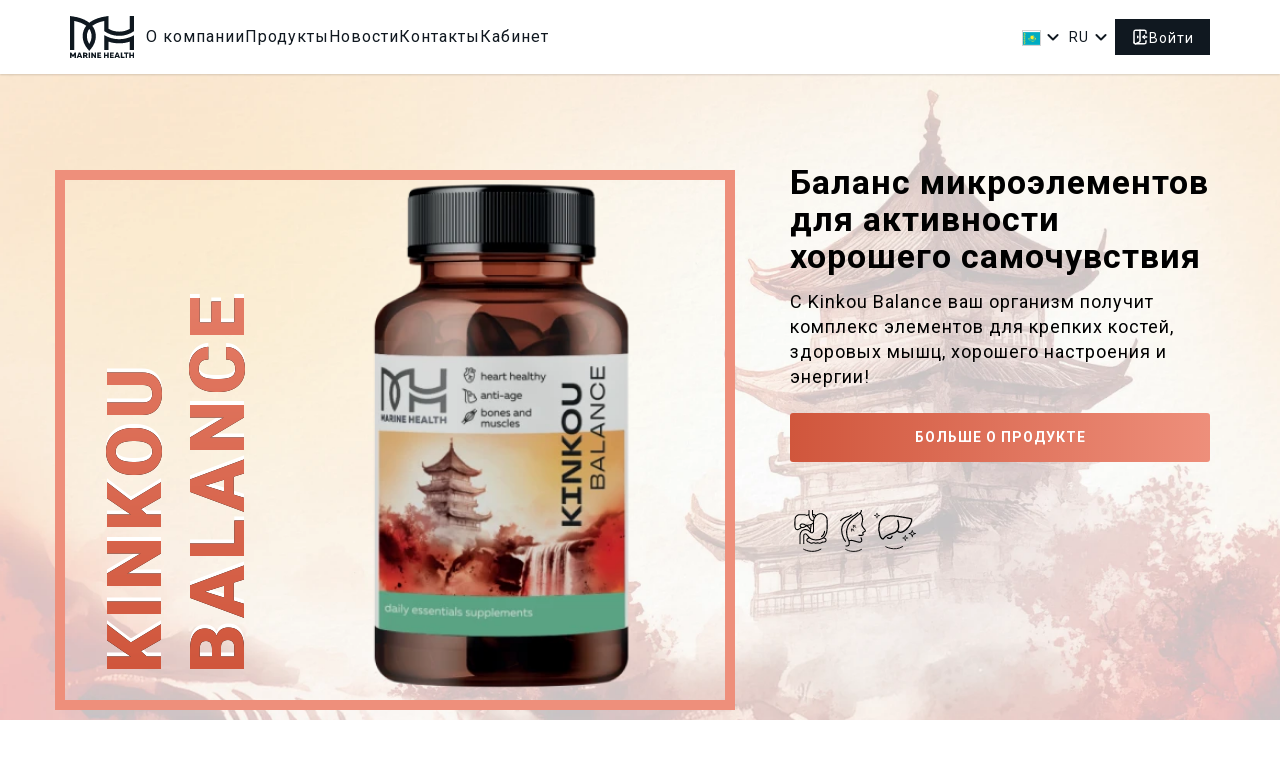

--- FILE ---
content_type: text/html
request_url: https://marinehealth.asia/news/kz/202
body_size: 8767
content:
<!DOCTYPE html><html lang="ru"><head>
    <base href="/">
    <meta charset="UTF-8">
    <meta name="viewport" content="width=device-width, initial-scale=1, shrink-to-fit=no">
    <meta http-equiv="X-UA-Compatible" content="ie=edge">
    <title>Marine Health</title>
    <meta name="description" content="Номер #1 компания в СНГ, высококачественная японская продукция и продвинутый маркетинг план">
    <meta property="og:title" content="Marine Health">
    <meta property="og:description" content="Номер #1 компания в СНГ, высококачественная японская продукция и продвинутый маркетинг план">
    <link rel="icon" type="image/png" href="./favicon-black.png" id="light-scheme-icon">
    <link rel="icon" type="image/png" href="./favicon-white.png" id="dark-scheme-icon">
    <style>*,::after,::before{box-sizing:border-box}html{font-family:sans-serif;line-height:1.15;-webkit-text-size-adjust:100%;-webkit-tap-highlight-color:transparent}body{margin:0;font-family:-apple-system,BlinkMacSystemFont,"Segoe UI",Roboto,"Helvetica Neue",Arial,"Noto Sans",sans-serif,"Apple Color Emoji","Segoe UI Emoji","Segoe UI Symbol","Noto Color Emoji";font-size:1rem;font-weight:400;line-height:1.5;color:#212529;text-align:left;background-color:#fff}html{box-sizing:border-box;-ms-overflow-style:scrollbar}*,::after,::before{box-sizing:inherit}</style><style>*,::after,::before{box-sizing:border-box}html{font-family:sans-serif;line-height:1.15;-webkit-text-size-adjust:100%;-webkit-tap-highlight-color:transparent}footer,header,main{display:block}body{margin:0;font-family:-apple-system,BlinkMacSystemFont,"Segoe UI",Roboto,"Helvetica Neue",Arial,"Noto Sans",sans-serif,"Apple Color Emoji","Segoe UI Emoji","Segoe UI Symbol","Noto Color Emoji";font-size:1rem;font-weight:400;line-height:1.5;color:#212529;text-align:left;background-color:#fff}p{margin:0}ul{margin:0;padding:0;list-style-type:none}a,a:hover,a:visited{text-decoration:none}a:not([href]){color:inherit;text-decoration:none}a:not([href]):hover{color:inherit;text-decoration:none}img{vertical-align:middle;border-style:none}button{border-radius:0;border:none;cursor:pointer;outline:0}button:focus{outline:0}button{margin:0;font-family:inherit;font-size:inherit;line-height:inherit}button{overflow:visible}button{text-transform:none}button{-webkit-appearance:button}button:not(:disabled){cursor:pointer}button::-moz-focus-inner{padding:0;border-style:none}html{box-sizing:border-box;-ms-overflow-style:scrollbar}*,::after,::before{box-sizing:inherit}.container-xl{width:100%;padding-right:15px;padding-left:15px;margin-right:auto;margin-left:auto}@media (min-width:1200px){.container-xl{max-width:1140px}}</style><link rel="stylesheet" href="./assets/css/grid.min.css" media="print" onload="this.media='all'"><noscript><link rel="stylesheet" href="./assets/css/grid.min.css"></noscript>
    <link rel="stylesheet" href="./assets/font/font.css" media="print" onload="this.media='all'"><noscript><link rel="stylesheet" href="./assets/font/font.css"></noscript>
    <link rel="stylesheet" href="./assets/font-travels/font-travels.css" media="print" onload="this.media='all'"><noscript><link rel="stylesheet" href="./assets/font-travels/font-travels.css"></noscript>
    <link rel="stylesheet" href="https://cdn.jsdelivr.net/npm/swiper@8/swiper-bundle.min.css">
    <link rel="stylesheet" href="https://cdn.jsdelivr.net/npm/@fancyapps/ui@4.0/dist/fancybox.css">
    <style>@import url('https://fonts.googleapis.com/css2?family=Montserrat:wght@100;200;300;400;500;600;700;800;900&display=swap');html{scroll-behavior:smooth}body{font-family:'Montserrat', sans-serif;color:#393939;font-size:16px}*{outline:none !important}</style><style>@import url('https://fonts.googleapis.com/css2?family=Montserrat:wght@100;200;300;400;500;600;700;800;900&display=swap');html{scroll-behavior:smooth}body{font-family:'Montserrat', sans-serif;color:#393939;font-size:16px}.body{display:flex;flex-direction:column;min-height:100vh}main{flex-grow:1;display:flex;flex-direction:column;min-height:100vh}li,ul{list-style-type:none !important}*{outline:none !important}.header{position:fixed;left:0;right:0;top:0;z-index:12;background:#fff !important;box-shadow:0 1px 2px rgba(0, 0, 0, 0.15)}.footer{color:#fff;background:linear-gradient(90deg, #00A5CF 0%, #4A529F 100%)}.docs{display:flex}a{cursor:pointer !important}</style><link rel="stylesheet" href="./assets/css/main.css" media="print" onload="this.media='all'"><noscript><link rel="stylesheet" href="./assets/css/main.css"></noscript>
    <style>@media (min-width: 768px) and (max-width: 991px){body{font-size:14px}}@media (max-width: 767px){body{font-size:14px}}</style><style>@media (min-width: 768px) and (max-width: 991px){body{font-size:14px}}@media (max-width: 767px){body{font-size:14px}.footer{text-align:center}}</style><link rel="stylesheet" href="./assets/css/media.css" media="print" onload="this.media='all'"><noscript><link rel="stylesheet" href="./assets/css/media.css"></noscript>
    <style type="text/css">@font-face{font-family:'Material Icons';font-style:normal;font-weight:400;src:url(https://fonts.gstatic.com/s/materialicons/v145/flUhRq6tzZclQEJ-Vdg-IuiaDsNcIhQ8tQ.woff2) format('woff2');}.material-icons{font-family:'Material Icons';font-weight:normal;font-style:normal;font-size:24px;line-height:1;letter-spacing:normal;text-transform:none;display:inline-block;white-space:nowrap;word-wrap:normal;direction:ltr;-webkit-font-feature-settings:'liga';-webkit-font-smoothing:antialiased;}</style>

    <link rel="preconnect" href="https://fonts.googleapis.com">
    <link rel="preconnect" href="https://fonts.gstatic.com" crossorigin="">
    <style type="text/css">@font-face{font-family:'Roboto';font-style:normal;font-weight:100;font-stretch:100%;font-display:swap;src:url(https://fonts.gstatic.com/s/roboto/v49/KFO7CnqEu92Fr1ME7kSn66aGLdTylUAMa3GUBHMdazTgWw.woff2) format('woff2');unicode-range:U+0460-052F, U+1C80-1C8A, U+20B4, U+2DE0-2DFF, U+A640-A69F, U+FE2E-FE2F;}@font-face{font-family:'Roboto';font-style:normal;font-weight:100;font-stretch:100%;font-display:swap;src:url(https://fonts.gstatic.com/s/roboto/v49/KFO7CnqEu92Fr1ME7kSn66aGLdTylUAMa3iUBHMdazTgWw.woff2) format('woff2');unicode-range:U+0301, U+0400-045F, U+0490-0491, U+04B0-04B1, U+2116;}@font-face{font-family:'Roboto';font-style:normal;font-weight:100;font-stretch:100%;font-display:swap;src:url(https://fonts.gstatic.com/s/roboto/v49/KFO7CnqEu92Fr1ME7kSn66aGLdTylUAMa3CUBHMdazTgWw.woff2) format('woff2');unicode-range:U+1F00-1FFF;}@font-face{font-family:'Roboto';font-style:normal;font-weight:100;font-stretch:100%;font-display:swap;src:url(https://fonts.gstatic.com/s/roboto/v49/KFO7CnqEu92Fr1ME7kSn66aGLdTylUAMa3-UBHMdazTgWw.woff2) format('woff2');unicode-range:U+0370-0377, U+037A-037F, U+0384-038A, U+038C, U+038E-03A1, U+03A3-03FF;}@font-face{font-family:'Roboto';font-style:normal;font-weight:100;font-stretch:100%;font-display:swap;src:url(https://fonts.gstatic.com/s/roboto/v49/KFO7CnqEu92Fr1ME7kSn66aGLdTylUAMawCUBHMdazTgWw.woff2) format('woff2');unicode-range:U+0302-0303, U+0305, U+0307-0308, U+0310, U+0312, U+0315, U+031A, U+0326-0327, U+032C, U+032F-0330, U+0332-0333, U+0338, U+033A, U+0346, U+034D, U+0391-03A1, U+03A3-03A9, U+03B1-03C9, U+03D1, U+03D5-03D6, U+03F0-03F1, U+03F4-03F5, U+2016-2017, U+2034-2038, U+203C, U+2040, U+2043, U+2047, U+2050, U+2057, U+205F, U+2070-2071, U+2074-208E, U+2090-209C, U+20D0-20DC, U+20E1, U+20E5-20EF, U+2100-2112, U+2114-2115, U+2117-2121, U+2123-214F, U+2190, U+2192, U+2194-21AE, U+21B0-21E5, U+21F1-21F2, U+21F4-2211, U+2213-2214, U+2216-22FF, U+2308-230B, U+2310, U+2319, U+231C-2321, U+2336-237A, U+237C, U+2395, U+239B-23B7, U+23D0, U+23DC-23E1, U+2474-2475, U+25AF, U+25B3, U+25B7, U+25BD, U+25C1, U+25CA, U+25CC, U+25FB, U+266D-266F, U+27C0-27FF, U+2900-2AFF, U+2B0E-2B11, U+2B30-2B4C, U+2BFE, U+3030, U+FF5B, U+FF5D, U+1D400-1D7FF, U+1EE00-1EEFF;}@font-face{font-family:'Roboto';font-style:normal;font-weight:100;font-stretch:100%;font-display:swap;src:url(https://fonts.gstatic.com/s/roboto/v49/KFO7CnqEu92Fr1ME7kSn66aGLdTylUAMaxKUBHMdazTgWw.woff2) format('woff2');unicode-range:U+0001-000C, U+000E-001F, U+007F-009F, U+20DD-20E0, U+20E2-20E4, U+2150-218F, U+2190, U+2192, U+2194-2199, U+21AF, U+21E6-21F0, U+21F3, U+2218-2219, U+2299, U+22C4-22C6, U+2300-243F, U+2440-244A, U+2460-24FF, U+25A0-27BF, U+2800-28FF, U+2921-2922, U+2981, U+29BF, U+29EB, U+2B00-2BFF, U+4DC0-4DFF, U+FFF9-FFFB, U+10140-1018E, U+10190-1019C, U+101A0, U+101D0-101FD, U+102E0-102FB, U+10E60-10E7E, U+1D2C0-1D2D3, U+1D2E0-1D37F, U+1F000-1F0FF, U+1F100-1F1AD, U+1F1E6-1F1FF, U+1F30D-1F30F, U+1F315, U+1F31C, U+1F31E, U+1F320-1F32C, U+1F336, U+1F378, U+1F37D, U+1F382, U+1F393-1F39F, U+1F3A7-1F3A8, U+1F3AC-1F3AF, U+1F3C2, U+1F3C4-1F3C6, U+1F3CA-1F3CE, U+1F3D4-1F3E0, U+1F3ED, U+1F3F1-1F3F3, U+1F3F5-1F3F7, U+1F408, U+1F415, U+1F41F, U+1F426, U+1F43F, U+1F441-1F442, U+1F444, U+1F446-1F449, U+1F44C-1F44E, U+1F453, U+1F46A, U+1F47D, U+1F4A3, U+1F4B0, U+1F4B3, U+1F4B9, U+1F4BB, U+1F4BF, U+1F4C8-1F4CB, U+1F4D6, U+1F4DA, U+1F4DF, U+1F4E3-1F4E6, U+1F4EA-1F4ED, U+1F4F7, U+1F4F9-1F4FB, U+1F4FD-1F4FE, U+1F503, U+1F507-1F50B, U+1F50D, U+1F512-1F513, U+1F53E-1F54A, U+1F54F-1F5FA, U+1F610, U+1F650-1F67F, U+1F687, U+1F68D, U+1F691, U+1F694, U+1F698, U+1F6AD, U+1F6B2, U+1F6B9-1F6BA, U+1F6BC, U+1F6C6-1F6CF, U+1F6D3-1F6D7, U+1F6E0-1F6EA, U+1F6F0-1F6F3, U+1F6F7-1F6FC, U+1F700-1F7FF, U+1F800-1F80B, U+1F810-1F847, U+1F850-1F859, U+1F860-1F887, U+1F890-1F8AD, U+1F8B0-1F8BB, U+1F8C0-1F8C1, U+1F900-1F90B, U+1F93B, U+1F946, U+1F984, U+1F996, U+1F9E9, U+1FA00-1FA6F, U+1FA70-1FA7C, U+1FA80-1FA89, U+1FA8F-1FAC6, U+1FACE-1FADC, U+1FADF-1FAE9, U+1FAF0-1FAF8, U+1FB00-1FBFF;}@font-face{font-family:'Roboto';font-style:normal;font-weight:100;font-stretch:100%;font-display:swap;src:url(https://fonts.gstatic.com/s/roboto/v49/KFO7CnqEu92Fr1ME7kSn66aGLdTylUAMa3OUBHMdazTgWw.woff2) format('woff2');unicode-range:U+0102-0103, U+0110-0111, U+0128-0129, U+0168-0169, U+01A0-01A1, U+01AF-01B0, U+0300-0301, U+0303-0304, U+0308-0309, U+0323, U+0329, U+1EA0-1EF9, U+20AB;}@font-face{font-family:'Roboto';font-style:normal;font-weight:100;font-stretch:100%;font-display:swap;src:url(https://fonts.gstatic.com/s/roboto/v49/KFO7CnqEu92Fr1ME7kSn66aGLdTylUAMa3KUBHMdazTgWw.woff2) format('woff2');unicode-range:U+0100-02BA, U+02BD-02C5, U+02C7-02CC, U+02CE-02D7, U+02DD-02FF, U+0304, U+0308, U+0329, U+1D00-1DBF, U+1E00-1E9F, U+1EF2-1EFF, U+2020, U+20A0-20AB, U+20AD-20C0, U+2113, U+2C60-2C7F, U+A720-A7FF;}@font-face{font-family:'Roboto';font-style:normal;font-weight:100;font-stretch:100%;font-display:swap;src:url(https://fonts.gstatic.com/s/roboto/v49/KFO7CnqEu92Fr1ME7kSn66aGLdTylUAMa3yUBHMdazQ.woff2) format('woff2');unicode-range:U+0000-00FF, U+0131, U+0152-0153, U+02BB-02BC, U+02C6, U+02DA, U+02DC, U+0304, U+0308, U+0329, U+2000-206F, U+20AC, U+2122, U+2191, U+2193, U+2212, U+2215, U+FEFF, U+FFFD;}@font-face{font-family:'Roboto';font-style:normal;font-weight:300;font-stretch:100%;font-display:swap;src:url(https://fonts.gstatic.com/s/roboto/v49/KFO7CnqEu92Fr1ME7kSn66aGLdTylUAMa3GUBHMdazTgWw.woff2) format('woff2');unicode-range:U+0460-052F, U+1C80-1C8A, U+20B4, U+2DE0-2DFF, U+A640-A69F, U+FE2E-FE2F;}@font-face{font-family:'Roboto';font-style:normal;font-weight:300;font-stretch:100%;font-display:swap;src:url(https://fonts.gstatic.com/s/roboto/v49/KFO7CnqEu92Fr1ME7kSn66aGLdTylUAMa3iUBHMdazTgWw.woff2) format('woff2');unicode-range:U+0301, U+0400-045F, U+0490-0491, U+04B0-04B1, U+2116;}@font-face{font-family:'Roboto';font-style:normal;font-weight:300;font-stretch:100%;font-display:swap;src:url(https://fonts.gstatic.com/s/roboto/v49/KFO7CnqEu92Fr1ME7kSn66aGLdTylUAMa3CUBHMdazTgWw.woff2) format('woff2');unicode-range:U+1F00-1FFF;}@font-face{font-family:'Roboto';font-style:normal;font-weight:300;font-stretch:100%;font-display:swap;src:url(https://fonts.gstatic.com/s/roboto/v49/KFO7CnqEu92Fr1ME7kSn66aGLdTylUAMa3-UBHMdazTgWw.woff2) format('woff2');unicode-range:U+0370-0377, U+037A-037F, U+0384-038A, U+038C, U+038E-03A1, U+03A3-03FF;}@font-face{font-family:'Roboto';font-style:normal;font-weight:300;font-stretch:100%;font-display:swap;src:url(https://fonts.gstatic.com/s/roboto/v49/KFO7CnqEu92Fr1ME7kSn66aGLdTylUAMawCUBHMdazTgWw.woff2) format('woff2');unicode-range:U+0302-0303, U+0305, U+0307-0308, U+0310, U+0312, U+0315, U+031A, U+0326-0327, U+032C, U+032F-0330, U+0332-0333, U+0338, U+033A, U+0346, U+034D, U+0391-03A1, U+03A3-03A9, U+03B1-03C9, U+03D1, U+03D5-03D6, U+03F0-03F1, U+03F4-03F5, U+2016-2017, U+2034-2038, U+203C, U+2040, U+2043, U+2047, U+2050, U+2057, U+205F, U+2070-2071, U+2074-208E, U+2090-209C, U+20D0-20DC, U+20E1, U+20E5-20EF, U+2100-2112, U+2114-2115, U+2117-2121, U+2123-214F, U+2190, U+2192, U+2194-21AE, U+21B0-21E5, U+21F1-21F2, U+21F4-2211, U+2213-2214, U+2216-22FF, U+2308-230B, U+2310, U+2319, U+231C-2321, U+2336-237A, U+237C, U+2395, U+239B-23B7, U+23D0, U+23DC-23E1, U+2474-2475, U+25AF, U+25B3, U+25B7, U+25BD, U+25C1, U+25CA, U+25CC, U+25FB, U+266D-266F, U+27C0-27FF, U+2900-2AFF, U+2B0E-2B11, U+2B30-2B4C, U+2BFE, U+3030, U+FF5B, U+FF5D, U+1D400-1D7FF, U+1EE00-1EEFF;}@font-face{font-family:'Roboto';font-style:normal;font-weight:300;font-stretch:100%;font-display:swap;src:url(https://fonts.gstatic.com/s/roboto/v49/KFO7CnqEu92Fr1ME7kSn66aGLdTylUAMaxKUBHMdazTgWw.woff2) format('woff2');unicode-range:U+0001-000C, U+000E-001F, U+007F-009F, U+20DD-20E0, U+20E2-20E4, U+2150-218F, U+2190, U+2192, U+2194-2199, U+21AF, U+21E6-21F0, U+21F3, U+2218-2219, U+2299, U+22C4-22C6, U+2300-243F, U+2440-244A, U+2460-24FF, U+25A0-27BF, U+2800-28FF, U+2921-2922, U+2981, U+29BF, U+29EB, U+2B00-2BFF, U+4DC0-4DFF, U+FFF9-FFFB, U+10140-1018E, U+10190-1019C, U+101A0, U+101D0-101FD, U+102E0-102FB, U+10E60-10E7E, U+1D2C0-1D2D3, U+1D2E0-1D37F, U+1F000-1F0FF, U+1F100-1F1AD, U+1F1E6-1F1FF, U+1F30D-1F30F, U+1F315, U+1F31C, U+1F31E, U+1F320-1F32C, U+1F336, U+1F378, U+1F37D, U+1F382, U+1F393-1F39F, U+1F3A7-1F3A8, U+1F3AC-1F3AF, U+1F3C2, U+1F3C4-1F3C6, U+1F3CA-1F3CE, U+1F3D4-1F3E0, U+1F3ED, U+1F3F1-1F3F3, U+1F3F5-1F3F7, U+1F408, U+1F415, U+1F41F, U+1F426, U+1F43F, U+1F441-1F442, U+1F444, U+1F446-1F449, U+1F44C-1F44E, U+1F453, U+1F46A, U+1F47D, U+1F4A3, U+1F4B0, U+1F4B3, U+1F4B9, U+1F4BB, U+1F4BF, U+1F4C8-1F4CB, U+1F4D6, U+1F4DA, U+1F4DF, U+1F4E3-1F4E6, U+1F4EA-1F4ED, U+1F4F7, U+1F4F9-1F4FB, U+1F4FD-1F4FE, U+1F503, U+1F507-1F50B, U+1F50D, U+1F512-1F513, U+1F53E-1F54A, U+1F54F-1F5FA, U+1F610, U+1F650-1F67F, U+1F687, U+1F68D, U+1F691, U+1F694, U+1F698, U+1F6AD, U+1F6B2, U+1F6B9-1F6BA, U+1F6BC, U+1F6C6-1F6CF, U+1F6D3-1F6D7, U+1F6E0-1F6EA, U+1F6F0-1F6F3, U+1F6F7-1F6FC, U+1F700-1F7FF, U+1F800-1F80B, U+1F810-1F847, U+1F850-1F859, U+1F860-1F887, U+1F890-1F8AD, U+1F8B0-1F8BB, U+1F8C0-1F8C1, U+1F900-1F90B, U+1F93B, U+1F946, U+1F984, U+1F996, U+1F9E9, U+1FA00-1FA6F, U+1FA70-1FA7C, U+1FA80-1FA89, U+1FA8F-1FAC6, U+1FACE-1FADC, U+1FADF-1FAE9, U+1FAF0-1FAF8, U+1FB00-1FBFF;}@font-face{font-family:'Roboto';font-style:normal;font-weight:300;font-stretch:100%;font-display:swap;src:url(https://fonts.gstatic.com/s/roboto/v49/KFO7CnqEu92Fr1ME7kSn66aGLdTylUAMa3OUBHMdazTgWw.woff2) format('woff2');unicode-range:U+0102-0103, U+0110-0111, U+0128-0129, U+0168-0169, U+01A0-01A1, U+01AF-01B0, U+0300-0301, U+0303-0304, U+0308-0309, U+0323, U+0329, U+1EA0-1EF9, U+20AB;}@font-face{font-family:'Roboto';font-style:normal;font-weight:300;font-stretch:100%;font-display:swap;src:url(https://fonts.gstatic.com/s/roboto/v49/KFO7CnqEu92Fr1ME7kSn66aGLdTylUAMa3KUBHMdazTgWw.woff2) format('woff2');unicode-range:U+0100-02BA, U+02BD-02C5, U+02C7-02CC, U+02CE-02D7, U+02DD-02FF, U+0304, U+0308, U+0329, U+1D00-1DBF, U+1E00-1E9F, U+1EF2-1EFF, U+2020, U+20A0-20AB, U+20AD-20C0, U+2113, U+2C60-2C7F, U+A720-A7FF;}@font-face{font-family:'Roboto';font-style:normal;font-weight:300;font-stretch:100%;font-display:swap;src:url(https://fonts.gstatic.com/s/roboto/v49/KFO7CnqEu92Fr1ME7kSn66aGLdTylUAMa3yUBHMdazQ.woff2) format('woff2');unicode-range:U+0000-00FF, U+0131, U+0152-0153, U+02BB-02BC, U+02C6, U+02DA, U+02DC, U+0304, U+0308, U+0329, U+2000-206F, U+20AC, U+2122, U+2191, U+2193, U+2212, U+2215, U+FEFF, U+FFFD;}@font-face{font-family:'Roboto';font-style:normal;font-weight:400;font-stretch:100%;font-display:swap;src:url(https://fonts.gstatic.com/s/roboto/v49/KFO7CnqEu92Fr1ME7kSn66aGLdTylUAMa3GUBHMdazTgWw.woff2) format('woff2');unicode-range:U+0460-052F, U+1C80-1C8A, U+20B4, U+2DE0-2DFF, U+A640-A69F, U+FE2E-FE2F;}@font-face{font-family:'Roboto';font-style:normal;font-weight:400;font-stretch:100%;font-display:swap;src:url(https://fonts.gstatic.com/s/roboto/v49/KFO7CnqEu92Fr1ME7kSn66aGLdTylUAMa3iUBHMdazTgWw.woff2) format('woff2');unicode-range:U+0301, U+0400-045F, U+0490-0491, U+04B0-04B1, U+2116;}@font-face{font-family:'Roboto';font-style:normal;font-weight:400;font-stretch:100%;font-display:swap;src:url(https://fonts.gstatic.com/s/roboto/v49/KFO7CnqEu92Fr1ME7kSn66aGLdTylUAMa3CUBHMdazTgWw.woff2) format('woff2');unicode-range:U+1F00-1FFF;}@font-face{font-family:'Roboto';font-style:normal;font-weight:400;font-stretch:100%;font-display:swap;src:url(https://fonts.gstatic.com/s/roboto/v49/KFO7CnqEu92Fr1ME7kSn66aGLdTylUAMa3-UBHMdazTgWw.woff2) format('woff2');unicode-range:U+0370-0377, U+037A-037F, U+0384-038A, U+038C, U+038E-03A1, U+03A3-03FF;}@font-face{font-family:'Roboto';font-style:normal;font-weight:400;font-stretch:100%;font-display:swap;src:url(https://fonts.gstatic.com/s/roboto/v49/KFO7CnqEu92Fr1ME7kSn66aGLdTylUAMawCUBHMdazTgWw.woff2) format('woff2');unicode-range:U+0302-0303, U+0305, U+0307-0308, U+0310, U+0312, U+0315, U+031A, U+0326-0327, U+032C, U+032F-0330, U+0332-0333, U+0338, U+033A, U+0346, U+034D, U+0391-03A1, U+03A3-03A9, U+03B1-03C9, U+03D1, U+03D5-03D6, U+03F0-03F1, U+03F4-03F5, U+2016-2017, U+2034-2038, U+203C, U+2040, U+2043, U+2047, U+2050, U+2057, U+205F, U+2070-2071, U+2074-208E, U+2090-209C, U+20D0-20DC, U+20E1, U+20E5-20EF, U+2100-2112, U+2114-2115, U+2117-2121, U+2123-214F, U+2190, U+2192, U+2194-21AE, U+21B0-21E5, U+21F1-21F2, U+21F4-2211, U+2213-2214, U+2216-22FF, U+2308-230B, U+2310, U+2319, U+231C-2321, U+2336-237A, U+237C, U+2395, U+239B-23B7, U+23D0, U+23DC-23E1, U+2474-2475, U+25AF, U+25B3, U+25B7, U+25BD, U+25C1, U+25CA, U+25CC, U+25FB, U+266D-266F, U+27C0-27FF, U+2900-2AFF, U+2B0E-2B11, U+2B30-2B4C, U+2BFE, U+3030, U+FF5B, U+FF5D, U+1D400-1D7FF, U+1EE00-1EEFF;}@font-face{font-family:'Roboto';font-style:normal;font-weight:400;font-stretch:100%;font-display:swap;src:url(https://fonts.gstatic.com/s/roboto/v49/KFO7CnqEu92Fr1ME7kSn66aGLdTylUAMaxKUBHMdazTgWw.woff2) format('woff2');unicode-range:U+0001-000C, U+000E-001F, U+007F-009F, U+20DD-20E0, U+20E2-20E4, U+2150-218F, U+2190, U+2192, U+2194-2199, U+21AF, U+21E6-21F0, U+21F3, U+2218-2219, U+2299, U+22C4-22C6, U+2300-243F, U+2440-244A, U+2460-24FF, U+25A0-27BF, U+2800-28FF, U+2921-2922, U+2981, U+29BF, U+29EB, U+2B00-2BFF, U+4DC0-4DFF, U+FFF9-FFFB, U+10140-1018E, U+10190-1019C, U+101A0, U+101D0-101FD, U+102E0-102FB, U+10E60-10E7E, U+1D2C0-1D2D3, U+1D2E0-1D37F, U+1F000-1F0FF, U+1F100-1F1AD, U+1F1E6-1F1FF, U+1F30D-1F30F, U+1F315, U+1F31C, U+1F31E, U+1F320-1F32C, U+1F336, U+1F378, U+1F37D, U+1F382, U+1F393-1F39F, U+1F3A7-1F3A8, U+1F3AC-1F3AF, U+1F3C2, U+1F3C4-1F3C6, U+1F3CA-1F3CE, U+1F3D4-1F3E0, U+1F3ED, U+1F3F1-1F3F3, U+1F3F5-1F3F7, U+1F408, U+1F415, U+1F41F, U+1F426, U+1F43F, U+1F441-1F442, U+1F444, U+1F446-1F449, U+1F44C-1F44E, U+1F453, U+1F46A, U+1F47D, U+1F4A3, U+1F4B0, U+1F4B3, U+1F4B9, U+1F4BB, U+1F4BF, U+1F4C8-1F4CB, U+1F4D6, U+1F4DA, U+1F4DF, U+1F4E3-1F4E6, U+1F4EA-1F4ED, U+1F4F7, U+1F4F9-1F4FB, U+1F4FD-1F4FE, U+1F503, U+1F507-1F50B, U+1F50D, U+1F512-1F513, U+1F53E-1F54A, U+1F54F-1F5FA, U+1F610, U+1F650-1F67F, U+1F687, U+1F68D, U+1F691, U+1F694, U+1F698, U+1F6AD, U+1F6B2, U+1F6B9-1F6BA, U+1F6BC, U+1F6C6-1F6CF, U+1F6D3-1F6D7, U+1F6E0-1F6EA, U+1F6F0-1F6F3, U+1F6F7-1F6FC, U+1F700-1F7FF, U+1F800-1F80B, U+1F810-1F847, U+1F850-1F859, U+1F860-1F887, U+1F890-1F8AD, U+1F8B0-1F8BB, U+1F8C0-1F8C1, U+1F900-1F90B, U+1F93B, U+1F946, U+1F984, U+1F996, U+1F9E9, U+1FA00-1FA6F, U+1FA70-1FA7C, U+1FA80-1FA89, U+1FA8F-1FAC6, U+1FACE-1FADC, U+1FADF-1FAE9, U+1FAF0-1FAF8, U+1FB00-1FBFF;}@font-face{font-family:'Roboto';font-style:normal;font-weight:400;font-stretch:100%;font-display:swap;src:url(https://fonts.gstatic.com/s/roboto/v49/KFO7CnqEu92Fr1ME7kSn66aGLdTylUAMa3OUBHMdazTgWw.woff2) format('woff2');unicode-range:U+0102-0103, U+0110-0111, U+0128-0129, U+0168-0169, U+01A0-01A1, U+01AF-01B0, U+0300-0301, U+0303-0304, U+0308-0309, U+0323, U+0329, U+1EA0-1EF9, U+20AB;}@font-face{font-family:'Roboto';font-style:normal;font-weight:400;font-stretch:100%;font-display:swap;src:url(https://fonts.gstatic.com/s/roboto/v49/KFO7CnqEu92Fr1ME7kSn66aGLdTylUAMa3KUBHMdazTgWw.woff2) format('woff2');unicode-range:U+0100-02BA, U+02BD-02C5, U+02C7-02CC, U+02CE-02D7, U+02DD-02FF, U+0304, U+0308, U+0329, U+1D00-1DBF, U+1E00-1E9F, U+1EF2-1EFF, U+2020, U+20A0-20AB, U+20AD-20C0, U+2113, U+2C60-2C7F, U+A720-A7FF;}@font-face{font-family:'Roboto';font-style:normal;font-weight:400;font-stretch:100%;font-display:swap;src:url(https://fonts.gstatic.com/s/roboto/v49/KFO7CnqEu92Fr1ME7kSn66aGLdTylUAMa3yUBHMdazQ.woff2) format('woff2');unicode-range:U+0000-00FF, U+0131, U+0152-0153, U+02BB-02BC, U+02C6, U+02DA, U+02DC, U+0304, U+0308, U+0329, U+2000-206F, U+20AC, U+2122, U+2191, U+2193, U+2212, U+2215, U+FEFF, U+FFFD;}@font-face{font-family:'Roboto';font-style:normal;font-weight:500;font-stretch:100%;font-display:swap;src:url(https://fonts.gstatic.com/s/roboto/v49/KFO7CnqEu92Fr1ME7kSn66aGLdTylUAMa3GUBHMdazTgWw.woff2) format('woff2');unicode-range:U+0460-052F, U+1C80-1C8A, U+20B4, U+2DE0-2DFF, U+A640-A69F, U+FE2E-FE2F;}@font-face{font-family:'Roboto';font-style:normal;font-weight:500;font-stretch:100%;font-display:swap;src:url(https://fonts.gstatic.com/s/roboto/v49/KFO7CnqEu92Fr1ME7kSn66aGLdTylUAMa3iUBHMdazTgWw.woff2) format('woff2');unicode-range:U+0301, U+0400-045F, U+0490-0491, U+04B0-04B1, U+2116;}@font-face{font-family:'Roboto';font-style:normal;font-weight:500;font-stretch:100%;font-display:swap;src:url(https://fonts.gstatic.com/s/roboto/v49/KFO7CnqEu92Fr1ME7kSn66aGLdTylUAMa3CUBHMdazTgWw.woff2) format('woff2');unicode-range:U+1F00-1FFF;}@font-face{font-family:'Roboto';font-style:normal;font-weight:500;font-stretch:100%;font-display:swap;src:url(https://fonts.gstatic.com/s/roboto/v49/KFO7CnqEu92Fr1ME7kSn66aGLdTylUAMa3-UBHMdazTgWw.woff2) format('woff2');unicode-range:U+0370-0377, U+037A-037F, U+0384-038A, U+038C, U+038E-03A1, U+03A3-03FF;}@font-face{font-family:'Roboto';font-style:normal;font-weight:500;font-stretch:100%;font-display:swap;src:url(https://fonts.gstatic.com/s/roboto/v49/KFO7CnqEu92Fr1ME7kSn66aGLdTylUAMawCUBHMdazTgWw.woff2) format('woff2');unicode-range:U+0302-0303, U+0305, U+0307-0308, U+0310, U+0312, U+0315, U+031A, U+0326-0327, U+032C, U+032F-0330, U+0332-0333, U+0338, U+033A, U+0346, U+034D, U+0391-03A1, U+03A3-03A9, U+03B1-03C9, U+03D1, U+03D5-03D6, U+03F0-03F1, U+03F4-03F5, U+2016-2017, U+2034-2038, U+203C, U+2040, U+2043, U+2047, U+2050, U+2057, U+205F, U+2070-2071, U+2074-208E, U+2090-209C, U+20D0-20DC, U+20E1, U+20E5-20EF, U+2100-2112, U+2114-2115, U+2117-2121, U+2123-214F, U+2190, U+2192, U+2194-21AE, U+21B0-21E5, U+21F1-21F2, U+21F4-2211, U+2213-2214, U+2216-22FF, U+2308-230B, U+2310, U+2319, U+231C-2321, U+2336-237A, U+237C, U+2395, U+239B-23B7, U+23D0, U+23DC-23E1, U+2474-2475, U+25AF, U+25B3, U+25B7, U+25BD, U+25C1, U+25CA, U+25CC, U+25FB, U+266D-266F, U+27C0-27FF, U+2900-2AFF, U+2B0E-2B11, U+2B30-2B4C, U+2BFE, U+3030, U+FF5B, U+FF5D, U+1D400-1D7FF, U+1EE00-1EEFF;}@font-face{font-family:'Roboto';font-style:normal;font-weight:500;font-stretch:100%;font-display:swap;src:url(https://fonts.gstatic.com/s/roboto/v49/KFO7CnqEu92Fr1ME7kSn66aGLdTylUAMaxKUBHMdazTgWw.woff2) format('woff2');unicode-range:U+0001-000C, U+000E-001F, U+007F-009F, U+20DD-20E0, U+20E2-20E4, U+2150-218F, U+2190, U+2192, U+2194-2199, U+21AF, U+21E6-21F0, U+21F3, U+2218-2219, U+2299, U+22C4-22C6, U+2300-243F, U+2440-244A, U+2460-24FF, U+25A0-27BF, U+2800-28FF, U+2921-2922, U+2981, U+29BF, U+29EB, U+2B00-2BFF, U+4DC0-4DFF, U+FFF9-FFFB, U+10140-1018E, U+10190-1019C, U+101A0, U+101D0-101FD, U+102E0-102FB, U+10E60-10E7E, U+1D2C0-1D2D3, U+1D2E0-1D37F, U+1F000-1F0FF, U+1F100-1F1AD, U+1F1E6-1F1FF, U+1F30D-1F30F, U+1F315, U+1F31C, U+1F31E, U+1F320-1F32C, U+1F336, U+1F378, U+1F37D, U+1F382, U+1F393-1F39F, U+1F3A7-1F3A8, U+1F3AC-1F3AF, U+1F3C2, U+1F3C4-1F3C6, U+1F3CA-1F3CE, U+1F3D4-1F3E0, U+1F3ED, U+1F3F1-1F3F3, U+1F3F5-1F3F7, U+1F408, U+1F415, U+1F41F, U+1F426, U+1F43F, U+1F441-1F442, U+1F444, U+1F446-1F449, U+1F44C-1F44E, U+1F453, U+1F46A, U+1F47D, U+1F4A3, U+1F4B0, U+1F4B3, U+1F4B9, U+1F4BB, U+1F4BF, U+1F4C8-1F4CB, U+1F4D6, U+1F4DA, U+1F4DF, U+1F4E3-1F4E6, U+1F4EA-1F4ED, U+1F4F7, U+1F4F9-1F4FB, U+1F4FD-1F4FE, U+1F503, U+1F507-1F50B, U+1F50D, U+1F512-1F513, U+1F53E-1F54A, U+1F54F-1F5FA, U+1F610, U+1F650-1F67F, U+1F687, U+1F68D, U+1F691, U+1F694, U+1F698, U+1F6AD, U+1F6B2, U+1F6B9-1F6BA, U+1F6BC, U+1F6C6-1F6CF, U+1F6D3-1F6D7, U+1F6E0-1F6EA, U+1F6F0-1F6F3, U+1F6F7-1F6FC, U+1F700-1F7FF, U+1F800-1F80B, U+1F810-1F847, U+1F850-1F859, U+1F860-1F887, U+1F890-1F8AD, U+1F8B0-1F8BB, U+1F8C0-1F8C1, U+1F900-1F90B, U+1F93B, U+1F946, U+1F984, U+1F996, U+1F9E9, U+1FA00-1FA6F, U+1FA70-1FA7C, U+1FA80-1FA89, U+1FA8F-1FAC6, U+1FACE-1FADC, U+1FADF-1FAE9, U+1FAF0-1FAF8, U+1FB00-1FBFF;}@font-face{font-family:'Roboto';font-style:normal;font-weight:500;font-stretch:100%;font-display:swap;src:url(https://fonts.gstatic.com/s/roboto/v49/KFO7CnqEu92Fr1ME7kSn66aGLdTylUAMa3OUBHMdazTgWw.woff2) format('woff2');unicode-range:U+0102-0103, U+0110-0111, U+0128-0129, U+0168-0169, U+01A0-01A1, U+01AF-01B0, U+0300-0301, U+0303-0304, U+0308-0309, U+0323, U+0329, U+1EA0-1EF9, U+20AB;}@font-face{font-family:'Roboto';font-style:normal;font-weight:500;font-stretch:100%;font-display:swap;src:url(https://fonts.gstatic.com/s/roboto/v49/KFO7CnqEu92Fr1ME7kSn66aGLdTylUAMa3KUBHMdazTgWw.woff2) format('woff2');unicode-range:U+0100-02BA, U+02BD-02C5, U+02C7-02CC, U+02CE-02D7, U+02DD-02FF, U+0304, U+0308, U+0329, U+1D00-1DBF, U+1E00-1E9F, U+1EF2-1EFF, U+2020, U+20A0-20AB, U+20AD-20C0, U+2113, U+2C60-2C7F, U+A720-A7FF;}@font-face{font-family:'Roboto';font-style:normal;font-weight:500;font-stretch:100%;font-display:swap;src:url(https://fonts.gstatic.com/s/roboto/v49/KFO7CnqEu92Fr1ME7kSn66aGLdTylUAMa3yUBHMdazQ.woff2) format('woff2');unicode-range:U+0000-00FF, U+0131, U+0152-0153, U+02BB-02BC, U+02C6, U+02DA, U+02DC, U+0304, U+0308, U+0329, U+2000-206F, U+20AC, U+2122, U+2191, U+2193, U+2212, U+2215, U+FEFF, U+FFFD;}@font-face{font-family:'Roboto';font-style:normal;font-weight:700;font-stretch:100%;font-display:swap;src:url(https://fonts.gstatic.com/s/roboto/v49/KFO7CnqEu92Fr1ME7kSn66aGLdTylUAMa3GUBHMdazTgWw.woff2) format('woff2');unicode-range:U+0460-052F, U+1C80-1C8A, U+20B4, U+2DE0-2DFF, U+A640-A69F, U+FE2E-FE2F;}@font-face{font-family:'Roboto';font-style:normal;font-weight:700;font-stretch:100%;font-display:swap;src:url(https://fonts.gstatic.com/s/roboto/v49/KFO7CnqEu92Fr1ME7kSn66aGLdTylUAMa3iUBHMdazTgWw.woff2) format('woff2');unicode-range:U+0301, U+0400-045F, U+0490-0491, U+04B0-04B1, U+2116;}@font-face{font-family:'Roboto';font-style:normal;font-weight:700;font-stretch:100%;font-display:swap;src:url(https://fonts.gstatic.com/s/roboto/v49/KFO7CnqEu92Fr1ME7kSn66aGLdTylUAMa3CUBHMdazTgWw.woff2) format('woff2');unicode-range:U+1F00-1FFF;}@font-face{font-family:'Roboto';font-style:normal;font-weight:700;font-stretch:100%;font-display:swap;src:url(https://fonts.gstatic.com/s/roboto/v49/KFO7CnqEu92Fr1ME7kSn66aGLdTylUAMa3-UBHMdazTgWw.woff2) format('woff2');unicode-range:U+0370-0377, U+037A-037F, U+0384-038A, U+038C, U+038E-03A1, U+03A3-03FF;}@font-face{font-family:'Roboto';font-style:normal;font-weight:700;font-stretch:100%;font-display:swap;src:url(https://fonts.gstatic.com/s/roboto/v49/KFO7CnqEu92Fr1ME7kSn66aGLdTylUAMawCUBHMdazTgWw.woff2) format('woff2');unicode-range:U+0302-0303, U+0305, U+0307-0308, U+0310, U+0312, U+0315, U+031A, U+0326-0327, U+032C, U+032F-0330, U+0332-0333, U+0338, U+033A, U+0346, U+034D, U+0391-03A1, U+03A3-03A9, U+03B1-03C9, U+03D1, U+03D5-03D6, U+03F0-03F1, U+03F4-03F5, U+2016-2017, U+2034-2038, U+203C, U+2040, U+2043, U+2047, U+2050, U+2057, U+205F, U+2070-2071, U+2074-208E, U+2090-209C, U+20D0-20DC, U+20E1, U+20E5-20EF, U+2100-2112, U+2114-2115, U+2117-2121, U+2123-214F, U+2190, U+2192, U+2194-21AE, U+21B0-21E5, U+21F1-21F2, U+21F4-2211, U+2213-2214, U+2216-22FF, U+2308-230B, U+2310, U+2319, U+231C-2321, U+2336-237A, U+237C, U+2395, U+239B-23B7, U+23D0, U+23DC-23E1, U+2474-2475, U+25AF, U+25B3, U+25B7, U+25BD, U+25C1, U+25CA, U+25CC, U+25FB, U+266D-266F, U+27C0-27FF, U+2900-2AFF, U+2B0E-2B11, U+2B30-2B4C, U+2BFE, U+3030, U+FF5B, U+FF5D, U+1D400-1D7FF, U+1EE00-1EEFF;}@font-face{font-family:'Roboto';font-style:normal;font-weight:700;font-stretch:100%;font-display:swap;src:url(https://fonts.gstatic.com/s/roboto/v49/KFO7CnqEu92Fr1ME7kSn66aGLdTylUAMaxKUBHMdazTgWw.woff2) format('woff2');unicode-range:U+0001-000C, U+000E-001F, U+007F-009F, U+20DD-20E0, U+20E2-20E4, U+2150-218F, U+2190, U+2192, U+2194-2199, U+21AF, U+21E6-21F0, U+21F3, U+2218-2219, U+2299, U+22C4-22C6, U+2300-243F, U+2440-244A, U+2460-24FF, U+25A0-27BF, U+2800-28FF, U+2921-2922, U+2981, U+29BF, U+29EB, U+2B00-2BFF, U+4DC0-4DFF, U+FFF9-FFFB, U+10140-1018E, U+10190-1019C, U+101A0, U+101D0-101FD, U+102E0-102FB, U+10E60-10E7E, U+1D2C0-1D2D3, U+1D2E0-1D37F, U+1F000-1F0FF, U+1F100-1F1AD, U+1F1E6-1F1FF, U+1F30D-1F30F, U+1F315, U+1F31C, U+1F31E, U+1F320-1F32C, U+1F336, U+1F378, U+1F37D, U+1F382, U+1F393-1F39F, U+1F3A7-1F3A8, U+1F3AC-1F3AF, U+1F3C2, U+1F3C4-1F3C6, U+1F3CA-1F3CE, U+1F3D4-1F3E0, U+1F3ED, U+1F3F1-1F3F3, U+1F3F5-1F3F7, U+1F408, U+1F415, U+1F41F, U+1F426, U+1F43F, U+1F441-1F442, U+1F444, U+1F446-1F449, U+1F44C-1F44E, U+1F453, U+1F46A, U+1F47D, U+1F4A3, U+1F4B0, U+1F4B3, U+1F4B9, U+1F4BB, U+1F4BF, U+1F4C8-1F4CB, U+1F4D6, U+1F4DA, U+1F4DF, U+1F4E3-1F4E6, U+1F4EA-1F4ED, U+1F4F7, U+1F4F9-1F4FB, U+1F4FD-1F4FE, U+1F503, U+1F507-1F50B, U+1F50D, U+1F512-1F513, U+1F53E-1F54A, U+1F54F-1F5FA, U+1F610, U+1F650-1F67F, U+1F687, U+1F68D, U+1F691, U+1F694, U+1F698, U+1F6AD, U+1F6B2, U+1F6B9-1F6BA, U+1F6BC, U+1F6C6-1F6CF, U+1F6D3-1F6D7, U+1F6E0-1F6EA, U+1F6F0-1F6F3, U+1F6F7-1F6FC, U+1F700-1F7FF, U+1F800-1F80B, U+1F810-1F847, U+1F850-1F859, U+1F860-1F887, U+1F890-1F8AD, U+1F8B0-1F8BB, U+1F8C0-1F8C1, U+1F900-1F90B, U+1F93B, U+1F946, U+1F984, U+1F996, U+1F9E9, U+1FA00-1FA6F, U+1FA70-1FA7C, U+1FA80-1FA89, U+1FA8F-1FAC6, U+1FACE-1FADC, U+1FADF-1FAE9, U+1FAF0-1FAF8, U+1FB00-1FBFF;}@font-face{font-family:'Roboto';font-style:normal;font-weight:700;font-stretch:100%;font-display:swap;src:url(https://fonts.gstatic.com/s/roboto/v49/KFO7CnqEu92Fr1ME7kSn66aGLdTylUAMa3OUBHMdazTgWw.woff2) format('woff2');unicode-range:U+0102-0103, U+0110-0111, U+0128-0129, U+0168-0169, U+01A0-01A1, U+01AF-01B0, U+0300-0301, U+0303-0304, U+0308-0309, U+0323, U+0329, U+1EA0-1EF9, U+20AB;}@font-face{font-family:'Roboto';font-style:normal;font-weight:700;font-stretch:100%;font-display:swap;src:url(https://fonts.gstatic.com/s/roboto/v49/KFO7CnqEu92Fr1ME7kSn66aGLdTylUAMa3KUBHMdazTgWw.woff2) format('woff2');unicode-range:U+0100-02BA, U+02BD-02C5, U+02C7-02CC, U+02CE-02D7, U+02DD-02FF, U+0304, U+0308, U+0329, U+1D00-1DBF, U+1E00-1E9F, U+1EF2-1EFF, U+2020, U+20A0-20AB, U+20AD-20C0, U+2113, U+2C60-2C7F, U+A720-A7FF;}@font-face{font-family:'Roboto';font-style:normal;font-weight:700;font-stretch:100%;font-display:swap;src:url(https://fonts.gstatic.com/s/roboto/v49/KFO7CnqEu92Fr1ME7kSn66aGLdTylUAMa3yUBHMdazQ.woff2) format('woff2');unicode-range:U+0000-00FF, U+0131, U+0152-0153, U+02BB-02BC, U+02C6, U+02DA, U+02DC, U+0304, U+0308, U+0329, U+2000-206F, U+20AC, U+2122, U+2191, U+2193, U+2212, U+2215, U+FEFF, U+FFFD;}@font-face{font-family:'Roboto';font-style:normal;font-weight:900;font-stretch:100%;font-display:swap;src:url(https://fonts.gstatic.com/s/roboto/v49/KFO7CnqEu92Fr1ME7kSn66aGLdTylUAMa3GUBHMdazTgWw.woff2) format('woff2');unicode-range:U+0460-052F, U+1C80-1C8A, U+20B4, U+2DE0-2DFF, U+A640-A69F, U+FE2E-FE2F;}@font-face{font-family:'Roboto';font-style:normal;font-weight:900;font-stretch:100%;font-display:swap;src:url(https://fonts.gstatic.com/s/roboto/v49/KFO7CnqEu92Fr1ME7kSn66aGLdTylUAMa3iUBHMdazTgWw.woff2) format('woff2');unicode-range:U+0301, U+0400-045F, U+0490-0491, U+04B0-04B1, U+2116;}@font-face{font-family:'Roboto';font-style:normal;font-weight:900;font-stretch:100%;font-display:swap;src:url(https://fonts.gstatic.com/s/roboto/v49/KFO7CnqEu92Fr1ME7kSn66aGLdTylUAMa3CUBHMdazTgWw.woff2) format('woff2');unicode-range:U+1F00-1FFF;}@font-face{font-family:'Roboto';font-style:normal;font-weight:900;font-stretch:100%;font-display:swap;src:url(https://fonts.gstatic.com/s/roboto/v49/KFO7CnqEu92Fr1ME7kSn66aGLdTylUAMa3-UBHMdazTgWw.woff2) format('woff2');unicode-range:U+0370-0377, U+037A-037F, U+0384-038A, U+038C, U+038E-03A1, U+03A3-03FF;}@font-face{font-family:'Roboto';font-style:normal;font-weight:900;font-stretch:100%;font-display:swap;src:url(https://fonts.gstatic.com/s/roboto/v49/KFO7CnqEu92Fr1ME7kSn66aGLdTylUAMawCUBHMdazTgWw.woff2) format('woff2');unicode-range:U+0302-0303, U+0305, U+0307-0308, U+0310, U+0312, U+0315, U+031A, U+0326-0327, U+032C, U+032F-0330, U+0332-0333, U+0338, U+033A, U+0346, U+034D, U+0391-03A1, U+03A3-03A9, U+03B1-03C9, U+03D1, U+03D5-03D6, U+03F0-03F1, U+03F4-03F5, U+2016-2017, U+2034-2038, U+203C, U+2040, U+2043, U+2047, U+2050, U+2057, U+205F, U+2070-2071, U+2074-208E, U+2090-209C, U+20D0-20DC, U+20E1, U+20E5-20EF, U+2100-2112, U+2114-2115, U+2117-2121, U+2123-214F, U+2190, U+2192, U+2194-21AE, U+21B0-21E5, U+21F1-21F2, U+21F4-2211, U+2213-2214, U+2216-22FF, U+2308-230B, U+2310, U+2319, U+231C-2321, U+2336-237A, U+237C, U+2395, U+239B-23B7, U+23D0, U+23DC-23E1, U+2474-2475, U+25AF, U+25B3, U+25B7, U+25BD, U+25C1, U+25CA, U+25CC, U+25FB, U+266D-266F, U+27C0-27FF, U+2900-2AFF, U+2B0E-2B11, U+2B30-2B4C, U+2BFE, U+3030, U+FF5B, U+FF5D, U+1D400-1D7FF, U+1EE00-1EEFF;}@font-face{font-family:'Roboto';font-style:normal;font-weight:900;font-stretch:100%;font-display:swap;src:url(https://fonts.gstatic.com/s/roboto/v49/KFO7CnqEu92Fr1ME7kSn66aGLdTylUAMaxKUBHMdazTgWw.woff2) format('woff2');unicode-range:U+0001-000C, U+000E-001F, U+007F-009F, U+20DD-20E0, U+20E2-20E4, U+2150-218F, U+2190, U+2192, U+2194-2199, U+21AF, U+21E6-21F0, U+21F3, U+2218-2219, U+2299, U+22C4-22C6, U+2300-243F, U+2440-244A, U+2460-24FF, U+25A0-27BF, U+2800-28FF, U+2921-2922, U+2981, U+29BF, U+29EB, U+2B00-2BFF, U+4DC0-4DFF, U+FFF9-FFFB, U+10140-1018E, U+10190-1019C, U+101A0, U+101D0-101FD, U+102E0-102FB, U+10E60-10E7E, U+1D2C0-1D2D3, U+1D2E0-1D37F, U+1F000-1F0FF, U+1F100-1F1AD, U+1F1E6-1F1FF, U+1F30D-1F30F, U+1F315, U+1F31C, U+1F31E, U+1F320-1F32C, U+1F336, U+1F378, U+1F37D, U+1F382, U+1F393-1F39F, U+1F3A7-1F3A8, U+1F3AC-1F3AF, U+1F3C2, U+1F3C4-1F3C6, U+1F3CA-1F3CE, U+1F3D4-1F3E0, U+1F3ED, U+1F3F1-1F3F3, U+1F3F5-1F3F7, U+1F408, U+1F415, U+1F41F, U+1F426, U+1F43F, U+1F441-1F442, U+1F444, U+1F446-1F449, U+1F44C-1F44E, U+1F453, U+1F46A, U+1F47D, U+1F4A3, U+1F4B0, U+1F4B3, U+1F4B9, U+1F4BB, U+1F4BF, U+1F4C8-1F4CB, U+1F4D6, U+1F4DA, U+1F4DF, U+1F4E3-1F4E6, U+1F4EA-1F4ED, U+1F4F7, U+1F4F9-1F4FB, U+1F4FD-1F4FE, U+1F503, U+1F507-1F50B, U+1F50D, U+1F512-1F513, U+1F53E-1F54A, U+1F54F-1F5FA, U+1F610, U+1F650-1F67F, U+1F687, U+1F68D, U+1F691, U+1F694, U+1F698, U+1F6AD, U+1F6B2, U+1F6B9-1F6BA, U+1F6BC, U+1F6C6-1F6CF, U+1F6D3-1F6D7, U+1F6E0-1F6EA, U+1F6F0-1F6F3, U+1F6F7-1F6FC, U+1F700-1F7FF, U+1F800-1F80B, U+1F810-1F847, U+1F850-1F859, U+1F860-1F887, U+1F890-1F8AD, U+1F8B0-1F8BB, U+1F8C0-1F8C1, U+1F900-1F90B, U+1F93B, U+1F946, U+1F984, U+1F996, U+1F9E9, U+1FA00-1FA6F, U+1FA70-1FA7C, U+1FA80-1FA89, U+1FA8F-1FAC6, U+1FACE-1FADC, U+1FADF-1FAE9, U+1FAF0-1FAF8, U+1FB00-1FBFF;}@font-face{font-family:'Roboto';font-style:normal;font-weight:900;font-stretch:100%;font-display:swap;src:url(https://fonts.gstatic.com/s/roboto/v49/KFO7CnqEu92Fr1ME7kSn66aGLdTylUAMa3OUBHMdazTgWw.woff2) format('woff2');unicode-range:U+0102-0103, U+0110-0111, U+0128-0129, U+0168-0169, U+01A0-01A1, U+01AF-01B0, U+0300-0301, U+0303-0304, U+0308-0309, U+0323, U+0329, U+1EA0-1EF9, U+20AB;}@font-face{font-family:'Roboto';font-style:normal;font-weight:900;font-stretch:100%;font-display:swap;src:url(https://fonts.gstatic.com/s/roboto/v49/KFO7CnqEu92Fr1ME7kSn66aGLdTylUAMa3KUBHMdazTgWw.woff2) format('woff2');unicode-range:U+0100-02BA, U+02BD-02C5, U+02C7-02CC, U+02CE-02D7, U+02DD-02FF, U+0304, U+0308, U+0329, U+1D00-1DBF, U+1E00-1E9F, U+1EF2-1EFF, U+2020, U+20A0-20AB, U+20AD-20C0, U+2113, U+2C60-2C7F, U+A720-A7FF;}@font-face{font-family:'Roboto';font-style:normal;font-weight:900;font-stretch:100%;font-display:swap;src:url(https://fonts.gstatic.com/s/roboto/v49/KFO7CnqEu92Fr1ME7kSn66aGLdTylUAMa3yUBHMdazQ.woff2) format('woff2');unicode-range:U+0000-00FF, U+0131, U+0152-0153, U+02BB-02BC, U+02C6, U+02DA, U+02DC, U+0304, U+0308, U+0329, U+2000-206F, U+20AC, U+2122, U+2191, U+2193, U+2212, U+2215, U+FEFF, U+FFFD;}</style>
    <link rel="stylesheet" href="https://cdn.jsdelivr.net/gh/lipis/flag-icons@6.6.6/css/flag-icons.min.css">
  <style>:root{--swiper-theme-color:#007aff}:root{--swiper-navigation-size:44px}@charset "UTF-8";*{font-family:Roboto,Muller,sans-serif;letter-spacing:1px}html,body{height:100%;margin:0}</style><style>:root{--swiper-theme-color:#007aff}:root{--swiper-navigation-size:44px}@font-face{font-family:Material Icons;font-style:normal;font-weight:400;font-display:block;src:url(material-icons.59322316b3fd6063.woff2) format("woff2"),url(material-icons.4ad034d2c499d9b6.woff) format("woff")}@font-face{font-family:Material Icons Round;font-style:normal;font-weight:400;font-display:block;src:url(material-icons-round.b10ec9db5b7fbc74.woff2) format("woff2"),url(material-icons-round.92dc7ca2f4c591e7.woff) format("woff")}.material-icons-round{font-family:Material Icons Round;font-weight:400;font-style:normal;font-size:24px;line-height:1;letter-spacing:normal;text-transform:none;display:inline-block;white-space:nowrap;word-wrap:normal;direction:ltr;-webkit-font-smoothing:antialiased;-moz-osx-font-smoothing:grayscale;text-rendering:optimizeLegibility;font-feature-settings:"liga"}@charset "UTF-8";.cdk-visually-hidden{border:0;clip:rect(0 0 0 0);height:1px;margin:-1px;overflow:hidden;padding:0;position:absolute;width:1px;white-space:nowrap;outline:0;-webkit-appearance:none;-moz-appearance:none;left:0}*{font-family:Roboto,Muller,sans-serif;letter-spacing:1px}html,body{height:100%;margin:0}.fi{background-size:contain;background-position:50%;background-repeat:no-repeat}.fi{position:relative;display:inline-block;width:1.333333em;line-height:1em}.fi:before{content:"\a0"}.fi-kz{background-image:url(kz.330a47ca33317a7a.svg)}</style><link rel="stylesheet" href="styles.a00ed42fe8844932.css" media="print" onload="this.media='all'"><noscript><link rel="stylesheet" href="styles.a00ed42fe8844932.css"></noscript><style ng-transition="serverApp">main[_ngcontent-sc28]{padding-top:70px}.hasSponsor[_ngcontent-sc28]{padding-top:100px}@media screen and (max-width: 1200px){main[_ngcontent-sc28]{padding-top:60px}.hasSponsor[_ngcontent-sc28]{padding-top:90px}}@media screen and (max-width: 766px){main[_ngcontent-sc28]{padding-top:54px}.hasSponsor[_ngcontent-sc28]{padding-top:84px}}</style><style ng-transition="serverApp">.header[_ngcontent-sc25]{width:100%;position:fixed;top:0;left:0;z-index:11;background:white;display:flex;align-items:center;justify-content:space-between;flex-direction:column}.header[_ngcontent-sc25] > .container-xl[_ngcontent-sc25]{display:flex;align-items:center;justify-content:space-between;padding:16px 0}.header__left[_ngcontent-sc25]{display:flex;align-items:center;gap:36px}.header__left__logo[_ngcontent-sc25]{height:42px;cursor:pointer;transition:.2s all;margin-right:12px}.header__left__logo[_ngcontent-sc25]:hover{opacity:.7}.header__left__links[_ngcontent-sc25]{display:flex;align-items:center;gap:32px}.header__left__links[_ngcontent-sc25] > p[_ngcontent-sc25]{font-size:16px;font-weight:400;color:#101820;cursor:pointer;transition:.2s all;overflow:hidden;display:block;white-space:nowrap;text-overflow:ellipsis}.header__left__links[_ngcontent-sc25] > p[_ngcontent-sc25]:hover, .header__left__links[_ngcontent-sc25] > p.active[_ngcontent-sc25]{color:#1560bd}.header__right[_ngcontent-sc25]{display:flex;align-items:center;gap:16px}.header__right__user[_ngcontent-sc25]{position:relative}.header__right__user[_ngcontent-sc25] > .user-btn[_ngcontent-sc25]{width:36px;height:36px;object-fit:cover;object-position:center;border:1px solid rgba(16,24,32,.3);cursor:pointer;transition:.2s all}.header__right__user[_ngcontent-sc25] > .user-btn[_ngcontent-sc25]:hover{border:1px solid rgb(16,24,32)}.header__right__user[_ngcontent-sc25]   .user-info[_ngcontent-sc25]{border-radius:0;padding:18px;position:absolute;right:0;bottom:0;background:#fff;transform:translateY(calc(100% - 1px));border:1px solid rgba(16,24,32,.3);visibility:hidden;opacity:0;transition:.2s all;display:flex;flex-direction:column;align-items:flex-end}.header__right__user[_ngcontent-sc25]   .user-info__name[_ngcontent-sc25]{font-size:16px;font-weight:500;color:#000;text-align:right}.header__right__user[_ngcontent-sc25]   .user-info__email[_ngcontent-sc25]{font-size:14px;font-weight:300;color:gray;text-align:right}.header__right__user[_ngcontent-sc25]   .user-info__id[_ngcontent-sc25]{font-size:14px;font-weight:400;color:#1560bd;margin-top:2px;text-align:right}.header__right__user[_ngcontent-sc25]   .user-info__links[_ngcontent-sc25]{display:grid;width:100%;align-items:flex-end;margin:12px 0}.header__right__user[_ngcontent-sc25]   .user-info__links[_ngcontent-sc25] > .line[_ngcontent-sc25]{margin:0}.header__right__user[_ngcontent-sc25]   .user-info__links__orders[_ngcontent-sc25] > div[_ngcontent-sc25], .header__right__user[_ngcontent-sc25]   .user-info__links__profile[_ngcontent-sc25] > div[_ngcontent-sc25]{justify-content:flex-end;padding:10px 0;display:flex;align-items:center;gap:8px;cursor:pointer;transition:.2s all}.header__right__user[_ngcontent-sc25]   .user-info__links__orders[_ngcontent-sc25] > div[_ngcontent-sc25]:hover, .header__right__user[_ngcontent-sc25]   .user-info__links__profile[_ngcontent-sc25] > div[_ngcontent-sc25]:hover{opacity:.7}.header__right__user[_ngcontent-sc25]   .user-info__links__orders[_ngcontent-sc25] > div[_ngcontent-sc25] > span.icon[_ngcontent-sc25], .header__right__user[_ngcontent-sc25]   .user-info__links__profile[_ngcontent-sc25] > div[_ngcontent-sc25] > span.icon[_ngcontent-sc25]{color:#1560bd;font-size:20px}.header__right__user[_ngcontent-sc25]   .user-info__links__orders[_ngcontent-sc25] > div[_ngcontent-sc25] > span[_ngcontent-sc25]:last-child, .header__right__user[_ngcontent-sc25]   .user-info__links__profile[_ngcontent-sc25] > div[_ngcontent-sc25] > span[_ngcontent-sc25]:last-child{font-size:14px;margin-top:2px;font-weight:500;color:#1560bd}.header__right__user[_ngcontent-sc25]   .user-info__stores[_ngcontent-sc25]{display:grid;grid-template-columns:repeat(2,1fr);gap:8px;margin-top:6px}.header__right__user[_ngcontent-sc25]   .user-info__stores[_ngcontent-sc25] > a[_ngcontent-sc25]{height:40px;display:flex;align-items:center;border-radius:6px;border:1px solid rgba(255,255,255,.15);padding:8px 12px;cursor:pointer;transition:.2s all;filter:invert(100%);background:rgb(0,0,0)}.header__right__user[_ngcontent-sc25]   .user-info__stores[_ngcontent-sc25] > a[_ngcontent-sc25]:hover{background:#070707;border:1px solid rgba(255,255,255,.2)}.header__right__user[_ngcontent-sc25]   .user-info__stores[_ngcontent-sc25] > a[_ngcontent-sc25] > img[_ngcontent-sc25]{height:100%}.header__right__user[_ngcontent-sc25]   .user-info__logout[_ngcontent-sc25]{display:flex;align-items:center;gap:8px;margin-top:18px;font-weight:400;padding:6px 16px;background:black;color:#fff;transition:.2s all;font-size:16px}.header__right__user[_ngcontent-sc25]   .user-info__logout[_ngcontent-sc25]:hover{background:#1560bd}.header__right__user[_ngcontent-sc25]   .user-info__logout[_ngcontent-sc25] > span[_ngcontent-sc25]{font-size:18px}.header__right__user[_ngcontent-sc25]   .user-info.active[_ngcontent-sc25]{visibility:visible;opacity:1}.header__right[_ngcontent-sc25] > .auth-btn[_ngcontent-sc25]{background:#101820;height:36px;display:flex;align-items:center;gap:10px;padding:9px 16px;transition:.2s all}.header__right[_ngcontent-sc25] > .auth-btn[_ngcontent-sc25] > span[_ngcontent-sc25]{color:#fff;font-size:14px;font-weight:400;margin-top:2px}.header__right[_ngcontent-sc25] > .auth-btn[_ngcontent-sc25] > img[_ngcontent-sc25]{height:100%}.header__right[_ngcontent-sc25] > .auth-btn[_ngcontent-sc25]:hover{background:#1560bd}.header__right[_ngcontent-sc25] > .menu-btn[_ngcontent-sc25]{display:none;background:white;padding:0}.header__right[_ngcontent-sc25] > .menu-btn[_ngcontent-sc25]   span[_ngcontent-sc25]{transition:.2s all}.header__right[_ngcontent-sc25] > .menu-btn[_ngcontent-sc25]:hover > span[_ngcontent-sc25]{color:#1560bd}.header__right[_ngcontent-sc25] > .cart-btn[_ngcontent-sc25]{width:36px;height:36px;border:1px solid rgba(16,24,32,.3);transition:.2s all;background-color:#fff;display:flex;align-items:center;justify-content:center;padding:8px;position:relative}.header__right[_ngcontent-sc25] > .cart-btn[_ngcontent-sc25] > img[_ngcontent-sc25]{height:100%}.header__right[_ngcontent-sc25] > .cart-btn[_ngcontent-sc25]:hover{border:1px solid rgb(16,24,32)}.header__right__lang[_ngcontent-sc25], .header__right__countries[_ngcontent-sc25]{position:relative}.header__right__lang[_ngcontent-sc25] > .lang[_ngcontent-sc25], .header__right__lang[_ngcontent-sc25] > .country[_ngcontent-sc25], .header__right__countries[_ngcontent-sc25] > .lang[_ngcontent-sc25], .header__right__countries[_ngcontent-sc25] > .country[_ngcontent-sc25]{width:100%;justify-content:space-between;font-size:14px;padding:2px;color:#101820;cursor:pointer;display:flex;align-items:center;font-weight:400;transition:.2s all}.header__right__lang[_ngcontent-sc25] > .lang[_ngcontent-sc25] > span[_ngcontent-sc25]:first-child, .header__right__lang[_ngcontent-sc25] > .country[_ngcontent-sc25] > span[_ngcontent-sc25]:first-child, .header__right__countries[_ngcontent-sc25] > .lang[_ngcontent-sc25] > span[_ngcontent-sc25]:first-child, .header__right__countries[_ngcontent-sc25] > .country[_ngcontent-sc25] > span[_ngcontent-sc25]:first-child{margin-top:1px}.header__right__lang[_ngcontent-sc25] > .lang[_ngcontent-sc25]:hover, .header__right__lang[_ngcontent-sc25] > .country[_ngcontent-sc25]:hover, .header__right__countries[_ngcontent-sc25] > .lang[_ngcontent-sc25]:hover, .header__right__countries[_ngcontent-sc25] > .country[_ngcontent-sc25]:hover{color:#1560bd}.header__right__lang[_ngcontent-sc25] > .lang[_ngcontent-sc25]:hover > span[_ngcontent-sc25], .header__right__lang[_ngcontent-sc25] > .country[_ngcontent-sc25]:hover > span[_ngcontent-sc25], .header__right__countries[_ngcontent-sc25] > .lang[_ngcontent-sc25]:hover > span[_ngcontent-sc25], .header__right__countries[_ngcontent-sc25] > .country[_ngcontent-sc25]:hover > span[_ngcontent-sc25]{color:#1560bd}.header__right__lang[_ngcontent-sc25] > .list[_ngcontent-sc25], .header__right__countries[_ngcontent-sc25] > .list[_ngcontent-sc25]{border-radius:0;padding:4px 20px;position:absolute;right:0;bottom:0;background:#fff;transform:translateY(calc(100% + 5px));border:1px solid rgba(16,24,32,.3);visibility:hidden;opacity:0;transition:.2s all;display:flex;flex-direction:column;align-items:flex-end}.header__right__lang[_ngcontent-sc25] > .list[_ngcontent-sc25] > .lang[_ngcontent-sc25], .header__right__lang[_ngcontent-sc25] > .list[_ngcontent-sc25] > .country[_ngcontent-sc25], .header__right__countries[_ngcontent-sc25] > .list[_ngcontent-sc25] > .lang[_ngcontent-sc25], .header__right__countries[_ngcontent-sc25] > .list[_ngcontent-sc25] > .country[_ngcontent-sc25]{gap:12px;display:flex;align-items:center;padding:10px 0;border-top:1px solid rgb(225,225,225);cursor:pointer;font-weight:400;transition:.2s all;width:100%;text-align:right;font-size:14px}.header__right__lang[_ngcontent-sc25] > .list[_ngcontent-sc25] > .lang.active[_ngcontent-sc25], .header__right__lang[_ngcontent-sc25] > .list[_ngcontent-sc25] > .country.active[_ngcontent-sc25], .header__right__countries[_ngcontent-sc25] > .list[_ngcontent-sc25] > .lang.active[_ngcontent-sc25], .header__right__countries[_ngcontent-sc25] > .list[_ngcontent-sc25] > .country.active[_ngcontent-sc25]{color:#1560bd}.header__right__lang[_ngcontent-sc25] > .list[_ngcontent-sc25] > .lang[_ngcontent-sc25]:hover, .header__right__lang[_ngcontent-sc25] > .list[_ngcontent-sc25] > .country[_ngcontent-sc25]:hover, .header__right__countries[_ngcontent-sc25] > .list[_ngcontent-sc25] > .lang[_ngcontent-sc25]:hover, .header__right__countries[_ngcontent-sc25] > .list[_ngcontent-sc25] > .country[_ngcontent-sc25]:hover{color:#1560bd}.header__right__lang[_ngcontent-sc25] > .list[_ngcontent-sc25] > .lang[_ngcontent-sc25]:first-child, .header__right__lang[_ngcontent-sc25] > .list[_ngcontent-sc25] > .country[_ngcontent-sc25]:first-child, .header__right__countries[_ngcontent-sc25] > .list[_ngcontent-sc25] > .lang[_ngcontent-sc25]:first-child, .header__right__countries[_ngcontent-sc25] > .list[_ngcontent-sc25] > .country[_ngcontent-sc25]:first-child{border-top:0px}.header__right__lang[_ngcontent-sc25] > .list.active[_ngcontent-sc25], .header__right__countries[_ngcontent-sc25] > .list.active[_ngcontent-sc25]{visibility:visible;opacity:1}.header__info[_ngcontent-sc25]{width:100%;color:#fff;padding:12px 0}.header__info.sponsor[_ngcontent-sc25]{background:linear-gradient(92deg,#ed8f7b 7.3%,#ab95c7 93.15%)}.header__info.sponsor.error[_ngcontent-sc25]{background:linear-gradient(90deg,#aa2222 0%,rgb(225,83,83) 100%)}.header__info.register-success[_ngcontent-sc25]{background:linear-gradient(92deg,#70984b 7.3%,#f7d44c 93.15%)}.header__info[_ngcontent-sc25] > div[_ngcontent-sc25]{display:flex;justify-content:center}.header__info[_ngcontent-sc25] > div[_ngcontent-sc25] > p[_ngcontent-sc25]{font-weight:500;text-align:center}.mobile-menu[_ngcontent-sc25]{position:fixed;top:0;right:-100%;display:none;width:100%;height:100%;background:white;z-index:10}@media screen and (max-width: 1200px){.header[_ngcontent-sc25] > .container-xl[_ngcontent-sc25]{padding:14px}}@media screen and (max-width: 1020px){.header__left__logo[_ngcontent-sc25]{height:36px}.header__left__links[_ngcontent-sc25]{display:none}.header__right[_ngcontent-sc25] > .auth-btn[_ngcontent-sc25]{height:36px;width:36px;display:flex;align-items:center;justify-content:center;padding:0}.header__right[_ngcontent-sc25] > .auth-btn[_ngcontent-sc25] > img[_ngcontent-sc25]{width:18px}.header__right[_ngcontent-sc25] > .auth-btn[_ngcontent-sc25] > span[_ngcontent-sc25]{display:none}.header__right[_ngcontent-sc25] > .menu-btn[_ngcontent-sc25]{display:flex;align-items:center;justify-content:center}.header__right[_ngcontent-sc25] > .menu-btn[_ngcontent-sc25] > span[_ngcontent-sc25]{font-size:26px}.header[_ngcontent-sc25] > .container-xl[_ngcontent-sc25]{padding:14px}.mobile-menu[_ngcontent-sc25]{padding-top:64px;display:block;transition:.2s all}.mobile-menu.active[_ngcontent-sc25]{right:0}.mobile-menu[_ngcontent-sc25]   ul[_ngcontent-sc25]{padding:0 16px}.mobile-menu[_ngcontent-sc25]   ul[_ngcontent-sc25]   li[_ngcontent-sc25]{text-align:center;padding:18px 0;font-weight:400;font-size:16px;border-top:1px solid rgb(240,240,240);color:#000}.mobile-menu[_ngcontent-sc25]   ul[_ngcontent-sc25]   li[_ngcontent-sc25]:last-child{border-bottom:1px solid rgb(240,240,240)}.mobile-menu[_ngcontent-sc25]   ul[_ngcontent-sc25]   li[_ngcontent-sc25]:active{color:#1560bd}}@media screen and (max-width: 1100px){.header__left__links[_ngcontent-sc25] > p[_ngcontent-sc25]{max-width:140px}}@media screen and (max-width: 820px){.header__left__logo[_ngcontent-sc25]{height:32px}.header__right[_ngcontent-sc25]{gap:10px}.header__right[_ngcontent-sc25] > .academy-btn[_ngcontent-sc25], .header__right[_ngcontent-sc25]   .cart-btn[_ngcontent-sc25]{height:32px;width:32px;padding:6px}.header__right[_ngcontent-sc25] > .auth-btn[_ngcontent-sc25]{height:32px;width:32px}.header__right[_ngcontent-sc25] > .menu-btn[_ngcontent-sc25]{padding-left:4px}.header__right[_ngcontent-sc25] > .menu-btn[_ngcontent-sc25] > span[_ngcontent-sc25]{font-size:24px}.header__right__user[_ngcontent-sc25] > .user-btn[_ngcontent-sc25]{width:32px;height:32px}.header__right__user[_ngcontent-sc25]   .user-info__name[_ngcontent-sc25]{font-size:15px}.header__right__user[_ngcontent-sc25]   .user-info__email[_ngcontent-sc25], .header__right__user[_ngcontent-sc25]   .user-info__id[_ngcontent-sc25]{font-size:13px}}.country-flag[_ngcontent-sc25]{border:1px solid lightgray}</style><style ng-transition="serverApp">.footer[_ngcontent-sc27]{width:100%;padding-top:42px;padding-bottom:28px;background:#101820}.footer[_ngcontent-sc27] > div[_ngcontent-sc27]{display:grid;gap:48px}.footer__blocks[_ngcontent-sc27]{display:flex;width:100%;align-items:flex-start;justify-content:space-between}.footer__blocks__generals[_ngcontent-sc27]{display:grid;gap:18px}.footer__blocks__generals[_ngcontent-sc27]   .mh-logo[_ngcontent-sc27]{height:52px;cursor:pointer;transition:.2s all;opacity:1}.footer__blocks__generals[_ngcontent-sc27]   .mh-logo[_ngcontent-sc27]:hover{opacity:.7}.footer__blocks__generals[_ngcontent-sc27]   .socials[_ngcontent-sc27]{display:grid;width:100%;gap:12px;margin-top:8px;grid-template-columns:repeat(4,32px)}.footer__blocks__generals[_ngcontent-sc27]   .socials[_ngcontent-sc27] > a[_ngcontent-sc27]{width:100%;height:32px;border-radius:6px;cursor:pointer;transition:.2s all;background:#203244;padding:6px;display:flex;align-items:center;justify-content:center}.footer__blocks__generals[_ngcontent-sc27]   .socials[_ngcontent-sc27] > a[_ngcontent-sc27] > img[_ngcontent-sc27]{width:100%;height:100%;object-fit:contain;object-position:center}.footer__blocks__generals[_ngcontent-sc27]   .socials[_ngcontent-sc27] > a[_ngcontent-sc27]:hover{background:#263c51}.footer__blocks__links[_ngcontent-sc27]{display:grid;grid-template-columns:1fr auto;gap:16px}.footer__blocks__links[_ngcontent-sc27] > p[_ngcontent-sc27], .footer__blocks__links[_ngcontent-sc27] > a[_ngcontent-sc27]{font-size:14px;font-weight:300;color:#fff;cursor:pointer;padding:0 24px;transition:.2s all;text-align:left}.footer__blocks__links[_ngcontent-sc27] > p[_ngcontent-sc27]:hover, .footer__blocks__links[_ngcontent-sc27] > a[_ngcontent-sc27]:hover{opacity:.7}.footer__blocks__apps[_ngcontent-sc27]{display:grid;gap:28px}.footer__blocks__apps[_ngcontent-sc27]   .store[_ngcontent-sc27]   p[_ngcontent-sc27]{font-size:14px;color:#fff;opacity:.5;margin-bottom:8px;text-align:left}.footer__blocks__apps[_ngcontent-sc27]   .store__btns[_ngcontent-sc27]{display:flex;gap:12px}.footer__blocks__apps[_ngcontent-sc27]   .store__btns[_ngcontent-sc27] > a[_ngcontent-sc27]{height:52px;border-radius:8px;border:1px solid rgba(255,255,255,.15);padding:12px 16px;min-width:100px;cursor:pointer;transition:.2s all;display:flex;align-items:center}.footer__blocks__apps[_ngcontent-sc27]   .store__btns[_ngcontent-sc27] > a[_ngcontent-sc27]:hover{border:1px solid rgba(255,255,255,.3)}.footer__blocks__apps[_ngcontent-sc27]   .store__btns[_ngcontent-sc27] > a[_ngcontent-sc27] > img[_ngcontent-sc27]{height:100%}.footer__infos[_ngcontent-sc27]{border-top:1px solid rgba(255,255,255,.1);padding-top:24px;display:flex;align-items:center;justify-content:space-between}.footer__infos__links[_ngcontent-sc27]{display:flex;align-items:center;gap:32px}.footer__infos__links[_ngcontent-sc27] > p[_ngcontent-sc27], .footer__infos__links[_ngcontent-sc27] > a[_ngcontent-sc27]{font-size:14px;font-weight:300;color:#fff;opacity:.5;transition:.2s all}.footer__infos__links[_ngcontent-sc27] > p[_ngcontent-sc27]:not(p:first-child), .footer__infos__links[_ngcontent-sc27] > a[_ngcontent-sc27]:not(p:first-child){cursor:pointer}.footer__infos__links[_ngcontent-sc27] > p[_ngcontent-sc27]:not(p:first-child):hover, .footer__infos__links[_ngcontent-sc27] > a[_ngcontent-sc27]:not(p:first-child):hover{opacity:1}.footer__infos__logo[_ngcontent-sc27]{cursor:pointer;transition:.2s all}.footer__infos__logo[_ngcontent-sc27]:hover{opacity:.7}.middle-block[_ngcontent-sc27]{display:grid;gap:28px}.middle-block[_ngcontent-sc27] > .docs[_ngcontent-sc27]{padding-top:12px;display:grid;gap:16px}.middle-block[_ngcontent-sc27] > .docs[_ngcontent-sc27] > a[_ngcontent-sc27]{color:#fff;font-size:14px;font-weight:300;padding:0 24px;cursor:pointer;transition:.2s all}.middle-block[_ngcontent-sc27] > .docs[_ngcontent-sc27] > a[_ngcontent-sc27]:hover{opacity:.7}@media screen and (max-width: 975px){.footer__blocks[_ngcontent-sc27]{flex-direction:column;gap:48px}.footer__blocks__links[_ngcontent-sc27] > p[_ngcontent-sc27], .footer__blocks__links[_ngcontent-sc27] > a[_ngcontent-sc27]{padding-left:0}}@media screen and (max-width: 780px){.footer__infos[_ngcontent-sc27]{flex-direction:column;gap:24px;align-items:flex-start;padding-top:24px}.footer__infos__links[_ngcontent-sc27]{flex-wrap:wrap;gap:12px}.footer__infos__links[_ngcontent-sc27] > p[_ngcontent-sc27], .footer__infos__links[_ngcontent-sc27] > a[_ngcontent-sc27]{margin-right:12px}.footer__blocks__apps[_ngcontent-sc27]   .store__btns[_ngcontent-sc27]{flex-wrap:wrap}.footer[_ngcontent-sc27]   .docs[_ngcontent-sc27]{display:flex;flex-direction:column;align-items:flex-start;border-top:0px;padding-top:12px}.footer[_ngcontent-sc27]   .docs[_ngcontent-sc27] > a[_ngcontent-sc27]{padding:0}}</style></head>

  <body>
    <app-root _nghost-sc28="" ng-version="15.2.10" ng-server-context="ssg"><div _ngcontent-sc28="" class="body"><app-header _ngcontent-sc28="" _nghost-sc25=""><header _ngcontent-sc25="" class="header"><!----><!----><div _ngcontent-sc25="" class="container-xl"><div _ngcontent-sc25="" class="header__left"><img _ngcontent-sc25="" routerlink="/" src="/assets/img/logo.svg" alt="MHG" class="header__left__logo" tabindex="0"><div _ngcontent-sc25="" class="header__left__links"><p _ngcontent-sc25="" routerlinkactive="active" tabindex="0"> О компании </p><p _ngcontent-sc25="" routerlinkactive="active" tabindex="0"> Продукты </p><p _ngcontent-sc25="" routerlinkactive="active" tabindex="0"> Новости </p><p _ngcontent-sc25="" routerlinkactive="active" tabindex="0"> Контакты </p><!----><p _ngcontent-sc25="" l10n="">Кабинет</p></div></div><div _ngcontent-sc25="" class="header__right"><div _ngcontent-sc25="" class="header__right__countries"><div _ngcontent-sc25="" class="country"><span _ngcontent-sc25="" class="country-flag fi fi-kz"></span><!----><span _ngcontent-sc25="" class="material-icons-round"> expand_more </span></div><div _ngcontent-sc25="" class="list"><!----></div></div><div _ngcontent-sc25="" class="header__right__lang"><div _ngcontent-sc25="" class="lang"><span _ngcontent-sc25="">RU</span><span _ngcontent-sc25="" class="material-icons-round"> expand_more </span></div><div _ngcontent-sc25="" class="list"><div _ngcontent-sc25="" class="lang"><span _ngcontent-sc25="">Русский</span></div><div _ngcontent-sc25="" class="lang"><span _ngcontent-sc25="">English</span></div><div _ngcontent-sc25="" class="lang"><span _ngcontent-sc25="">Қазақ</span></div><div _ngcontent-sc25="" class="lang"><span _ngcontent-sc25="">Kyrgyz</span></div><div _ngcontent-sc25="" class="lang"><span _ngcontent-sc25="">O'zbek</span></div><div _ngcontent-sc25="" class="lang"><span _ngcontent-sc25="">Монгол</span></div><!----></div></div><!----><button _ngcontent-sc25="" class="auth-btn"><img _ngcontent-sc25="" src="/assets/img/header/login.svg" alt="Login"><span _ngcontent-sc25="" l10n="">Войти</span></button><!----><!----><!----><!----><!----><!----><button _ngcontent-sc25="" class="menu-btn"><span _ngcontent-sc25="" class="material-icons-round"> menu </span><!----><!----></button></div></div></header><div _ngcontent-sc25="" class="mobile-menu"><ul _ngcontent-sc25=""><li _ngcontent-sc25="" tabindex="0"> О компании </li><li _ngcontent-sc25="" tabindex="0"> Продукты </li><li _ngcontent-sc25="" tabindex="0"> Новости </li><li _ngcontent-sc25="" tabindex="0"> Контакты </li><!----><li _ngcontent-sc25="" l10n="">Кабинет</li></ul></div></app-header><!----><main _ngcontent-sc28="" class=""><router-outlet _ngcontent-sc28=""></router-outlet><!----><app-footer _ngcontent-sc28="" _nghost-sc27=""><footer _ngcontent-sc27="" class="footer"><div _ngcontent-sc27="" class="container-xl"><div _ngcontent-sc27="" class="footer__blocks"><div _ngcontent-sc27="" class="footer__blocks__generals"><img _ngcontent-sc27="" routerlink="/" src="/assets/img/logo-white.svg" alt="" class="mh-logo" tabindex="0"><div _ngcontent-sc27="" class="socials"><a _ngcontent-sc27="" target="_blank" href="https://www.facebook.com/marinehealthasia/"><img _ngcontent-sc27="" src="/assets/img/socials/fb2.svg" alt="FB"></a><a _ngcontent-sc27="" target="_blank" href="https://www.instagram.com/marinehealthasia/"><img _ngcontent-sc27="" src="/assets/img/socials/inst2.svg" alt="INS"></a><a _ngcontent-sc27="" target="_blank" href="https://vk.com/marinehealth_russia"><img _ngcontent-sc27="" src="/assets/img/socials/vk2.svg" alt="VK"></a><a _ngcontent-sc27="" target="_blank" href="https://www.youtube.com/channel/UColOjoudFoG7gxZgzzFXtcw/featured"><img _ngcontent-sc27="" src="/assets/img/socials/youtube.svg" alt="YT"></a></div></div><div _ngcontent-sc27="" class="middle-block"><div _ngcontent-sc27="" class="footer__blocks__links"><p _ngcontent-sc27="" tabindex="0"> О компании </p><p _ngcontent-sc27="" tabindex="0"> Продукты </p><p _ngcontent-sc27="" tabindex="0"> Новости </p><p _ngcontent-sc27="" tabindex="0"> Контакты </p><!----><a _ngcontent-sc27="" href="https://academy.marinehealth.asia" target="_blank" l10n="">Академия</a></div><div _ngcontent-sc27="" class="docs"><a _ngcontent-sc27="" target="_blank" l10n="" href="https://my.marinehealth.asia/agreement/kz/ru/sales_offer">Политика конфиденциальности</a><a _ngcontent-sc27="" target="_blank" l10n="" href="https://my.marinehealth.asia/agreement/kz/ru/privacy_policy">Оферта купли-продажи</a><a _ngcontent-sc27="" l10n="">Правила пользования банковской картой</a></div></div><div _ngcontent-sc27="" class="footer__blocks__apps"><div _ngcontent-sc27="" class="store"><p _ngcontent-sc27="" l10n="">Личный кабинет MH</p><div _ngcontent-sc27="" class="store__btns"><a _ngcontent-sc27="" target="_blank" href="https://apps.apple.com/kz/app/mh-go/id1639841757" class="app-store"><img _ngcontent-sc27="" src="/assets/img/apps-store.svg" alt="App Store"></a><a _ngcontent-sc27="" target="_blank" href="https://play.google.com/store/apps/details?id=my.marinehealth.asia_new&amp;hl=ru&amp;gl=US" class="google-play"><img _ngcontent-sc27="" src="/assets/img/google-play.svg" alt="Google Play"></a></div></div></div></div><div _ngcontent-sc27="" class="footer__infos"><div _ngcontent-sc27="" class="footer__infos__links"><p _ngcontent-sc27="">Copyright 2019 - 2025 Marine Health</p></div></div></div></footer></app-footer><!----></main></div></app-root>

    <!-- Favicon Changer -->
    <script>
      const matcher = window.matchMedia("(prefers-color-scheme: dark)");
      lightSchemeIcon = document.querySelector("link#light-scheme-icon");
      darkSchemeIcon = document.querySelector("link#dark-scheme-icon");

      function onUpdate() {
        if (matcher.matches) {
          lightSchemeIcon.remove();
          document.head.append(darkSchemeIcon);
        } else {
          document.head.append(lightSchemeIcon);
          darkSchemeIcon.remove();
        }
      }

      matcher.addListener(onUpdate);
      onUpdate();
    </script>

    <script src="https://cdn.jsdelivr.net/npm/swiper@8/swiper-bundle.min.js"></script>
    <!--<script src="https://cdn.jsdelivr.net/npm/@fancyapps/ui@4.0/dist/fancybox.umd.js"></script>-->
    <script src="./assets/js/main.js"></script>

    <!-- Chat24 -->
    <script src="https://livechat-02.chat2desk.kz/packs/ie-11-support.js"></script>
    <script>
      window.chat24_token = "b882c6008724f76998c8b61a71f10396";
      window.chat24_url = "https://livechat-02.chat2desk.kz";
      window.chat24_socket_url = "wss://livechat-02.chat2desk.kz/widget_ws_new";
      window.chat24_static_files_domain = "https://storage-02.chat2desk.kz//";
      window.lang = "ru";
      window
        .fetch(
          ""
            .concat(window.chat24_url, "/packs/manifest.json?nocache=")
            .concat(new Date().getTime())
        )
        .then(function (res) {
          return res.json();
        })
        .then(function (data) {
          var chat24 = document.createElement("script");
          chat24.type = "text/javascript";
          chat24.async = true;
          chat24.src = ""
            .concat(window.chat24_url)
            .concat(data["application.js"]);
          document.body.appendChild(chat24);
        });
    </script>
  <script src="runtime.9db755cfb3b39dc1.js" type="module"></script><script src="polyfills.92c59b498073f59f.js" type="module"></script><script src="main.a92cfcb73c4511c7.js" type="module"></script>

<div class="cdk-live-announcer-element cdk-visually-hidden" aria-atomic="true" aria-live="polite" id="cdk-live-announcer-0"></div></body></html>

--- FILE ---
content_type: text/html
request_url: https://marinehealth.asia/url('https://fonts.googleapis.com/css2?family=Montserrat:wght@100
body_size: 8662
content:
<!DOCTYPE html><html lang="ru"><head>
    <base href="/">
    <meta charset="UTF-8">
    <meta name="viewport" content="width=device-width, initial-scale=1, shrink-to-fit=no">
    <meta http-equiv="X-UA-Compatible" content="ie=edge">
    <title>Marine Health</title>
    <meta name="description" content="Номер #1 компания в СНГ, высококачественная японская продукция и продвинутый маркетинг план">
    <meta property="og:title" content="Marine Health">
    <meta property="og:description" content="Номер #1 компания в СНГ, высококачественная японская продукция и продвинутый маркетинг план">
    <link rel="icon" type="image/png" href="./favicon-black.png" id="light-scheme-icon">
    <link rel="icon" type="image/png" href="./favicon-white.png" id="dark-scheme-icon">
    <style>*,::after,::before{box-sizing:border-box}html{font-family:sans-serif;line-height:1.15;-webkit-text-size-adjust:100%;-webkit-tap-highlight-color:transparent}body{margin:0;font-family:-apple-system,BlinkMacSystemFont,"Segoe UI",Roboto,"Helvetica Neue",Arial,"Noto Sans",sans-serif,"Apple Color Emoji","Segoe UI Emoji","Segoe UI Symbol","Noto Color Emoji";font-size:1rem;font-weight:400;line-height:1.5;color:#212529;text-align:left;background-color:#fff}html{box-sizing:border-box;-ms-overflow-style:scrollbar}*,::after,::before{box-sizing:inherit}</style><style>*,::after,::before{box-sizing:border-box}html{font-family:sans-serif;line-height:1.15;-webkit-text-size-adjust:100%;-webkit-tap-highlight-color:transparent}footer,header,main{display:block}body{margin:0;font-family:-apple-system,BlinkMacSystemFont,"Segoe UI",Roboto,"Helvetica Neue",Arial,"Noto Sans",sans-serif,"Apple Color Emoji","Segoe UI Emoji","Segoe UI Symbol","Noto Color Emoji";font-size:1rem;font-weight:400;line-height:1.5;color:#212529;text-align:left;background-color:#fff}p{margin:0}ul{margin:0;padding:0;list-style-type:none}a,a:hover,a:visited{text-decoration:none}a:not([href]){color:inherit;text-decoration:none}a:not([href]):hover{color:inherit;text-decoration:none}img{vertical-align:middle;border-style:none}button{border-radius:0;border:none;cursor:pointer;outline:0}button:focus{outline:0}button{margin:0;font-family:inherit;font-size:inherit;line-height:inherit}button{overflow:visible}button{text-transform:none}button{-webkit-appearance:button}button:not(:disabled){cursor:pointer}button::-moz-focus-inner{padding:0;border-style:none}html{box-sizing:border-box;-ms-overflow-style:scrollbar}*,::after,::before{box-sizing:inherit}.container-xl{width:100%;padding-right:15px;padding-left:15px;margin-right:auto;margin-left:auto}@media (min-width:1200px){.container-xl{max-width:1140px}}</style><link rel="stylesheet" href="./assets/css/grid.min.css" media="print" onload="this.media='all'"><noscript><link rel="stylesheet" href="./assets/css/grid.min.css"></noscript>
    <link rel="stylesheet" href="./assets/font/font.css" media="print" onload="this.media='all'"><noscript><link rel="stylesheet" href="./assets/font/font.css"></noscript>
    <link rel="stylesheet" href="./assets/font-travels/font-travels.css" media="print" onload="this.media='all'"><noscript><link rel="stylesheet" href="./assets/font-travels/font-travels.css"></noscript>
    <link rel="stylesheet" href="https://cdn.jsdelivr.net/npm/swiper@8/swiper-bundle.min.css">
    <link rel="stylesheet" href="https://cdn.jsdelivr.net/npm/@fancyapps/ui@4.0/dist/fancybox.css">
    <style>@import url('https://fonts.googleapis.com/css2?family=Montserrat:wght@100;200;300;400;500;600;700;800;900&display=swap');html{scroll-behavior:smooth}body{font-family:'Montserrat', sans-serif;color:#393939;font-size:16px}*{outline:none !important}</style><style>@import url('https://fonts.googleapis.com/css2?family=Montserrat:wght@100;200;300;400;500;600;700;800;900&display=swap');html{scroll-behavior:smooth}body{font-family:'Montserrat', sans-serif;color:#393939;font-size:16px}.body{display:flex;flex-direction:column;min-height:100vh}main{flex-grow:1;display:flex;flex-direction:column;min-height:100vh}li,ul{list-style-type:none !important}*{outline:none !important}.header{position:fixed;left:0;right:0;top:0;z-index:12;background:#fff !important;box-shadow:0 1px 2px rgba(0, 0, 0, 0.15)}.footer{color:#fff;background:linear-gradient(90deg, #00A5CF 0%, #4A529F 100%)}.docs{display:flex}a{cursor:pointer !important}</style><link rel="stylesheet" href="./assets/css/main.css" media="print" onload="this.media='all'"><noscript><link rel="stylesheet" href="./assets/css/main.css"></noscript>
    <style>@media (min-width: 768px) and (max-width: 991px){body{font-size:14px}}@media (max-width: 767px){body{font-size:14px}}</style><style>@media (min-width: 768px) and (max-width: 991px){body{font-size:14px}}@media (max-width: 767px){body{font-size:14px}.footer{text-align:center}}</style><link rel="stylesheet" href="./assets/css/media.css" media="print" onload="this.media='all'"><noscript><link rel="stylesheet" href="./assets/css/media.css"></noscript>
    <style type="text/css">@font-face{font-family:'Material Icons';font-style:normal;font-weight:400;src:url(https://fonts.gstatic.com/s/materialicons/v145/flUhRq6tzZclQEJ-Vdg-IuiaDsNcIhQ8tQ.woff2) format('woff2');}.material-icons{font-family:'Material Icons';font-weight:normal;font-style:normal;font-size:24px;line-height:1;letter-spacing:normal;text-transform:none;display:inline-block;white-space:nowrap;word-wrap:normal;direction:ltr;-webkit-font-feature-settings:'liga';-webkit-font-smoothing:antialiased;}</style>

    <link rel="preconnect" href="https://fonts.googleapis.com">
    <link rel="preconnect" href="https://fonts.gstatic.com" crossorigin="">
    <style type="text/css">@font-face{font-family:'Roboto';font-style:normal;font-weight:100;font-stretch:100%;font-display:swap;src:url(https://fonts.gstatic.com/s/roboto/v49/KFO7CnqEu92Fr1ME7kSn66aGLdTylUAMa3GUBHMdazTgWw.woff2) format('woff2');unicode-range:U+0460-052F, U+1C80-1C8A, U+20B4, U+2DE0-2DFF, U+A640-A69F, U+FE2E-FE2F;}@font-face{font-family:'Roboto';font-style:normal;font-weight:100;font-stretch:100%;font-display:swap;src:url(https://fonts.gstatic.com/s/roboto/v49/KFO7CnqEu92Fr1ME7kSn66aGLdTylUAMa3iUBHMdazTgWw.woff2) format('woff2');unicode-range:U+0301, U+0400-045F, U+0490-0491, U+04B0-04B1, U+2116;}@font-face{font-family:'Roboto';font-style:normal;font-weight:100;font-stretch:100%;font-display:swap;src:url(https://fonts.gstatic.com/s/roboto/v49/KFO7CnqEu92Fr1ME7kSn66aGLdTylUAMa3CUBHMdazTgWw.woff2) format('woff2');unicode-range:U+1F00-1FFF;}@font-face{font-family:'Roboto';font-style:normal;font-weight:100;font-stretch:100%;font-display:swap;src:url(https://fonts.gstatic.com/s/roboto/v49/KFO7CnqEu92Fr1ME7kSn66aGLdTylUAMa3-UBHMdazTgWw.woff2) format('woff2');unicode-range:U+0370-0377, U+037A-037F, U+0384-038A, U+038C, U+038E-03A1, U+03A3-03FF;}@font-face{font-family:'Roboto';font-style:normal;font-weight:100;font-stretch:100%;font-display:swap;src:url(https://fonts.gstatic.com/s/roboto/v49/KFO7CnqEu92Fr1ME7kSn66aGLdTylUAMawCUBHMdazTgWw.woff2) format('woff2');unicode-range:U+0302-0303, U+0305, U+0307-0308, U+0310, U+0312, U+0315, U+031A, U+0326-0327, U+032C, U+032F-0330, U+0332-0333, U+0338, U+033A, U+0346, U+034D, U+0391-03A1, U+03A3-03A9, U+03B1-03C9, U+03D1, U+03D5-03D6, U+03F0-03F1, U+03F4-03F5, U+2016-2017, U+2034-2038, U+203C, U+2040, U+2043, U+2047, U+2050, U+2057, U+205F, U+2070-2071, U+2074-208E, U+2090-209C, U+20D0-20DC, U+20E1, U+20E5-20EF, U+2100-2112, U+2114-2115, U+2117-2121, U+2123-214F, U+2190, U+2192, U+2194-21AE, U+21B0-21E5, U+21F1-21F2, U+21F4-2211, U+2213-2214, U+2216-22FF, U+2308-230B, U+2310, U+2319, U+231C-2321, U+2336-237A, U+237C, U+2395, U+239B-23B7, U+23D0, U+23DC-23E1, U+2474-2475, U+25AF, U+25B3, U+25B7, U+25BD, U+25C1, U+25CA, U+25CC, U+25FB, U+266D-266F, U+27C0-27FF, U+2900-2AFF, U+2B0E-2B11, U+2B30-2B4C, U+2BFE, U+3030, U+FF5B, U+FF5D, U+1D400-1D7FF, U+1EE00-1EEFF;}@font-face{font-family:'Roboto';font-style:normal;font-weight:100;font-stretch:100%;font-display:swap;src:url(https://fonts.gstatic.com/s/roboto/v49/KFO7CnqEu92Fr1ME7kSn66aGLdTylUAMaxKUBHMdazTgWw.woff2) format('woff2');unicode-range:U+0001-000C, U+000E-001F, U+007F-009F, U+20DD-20E0, U+20E2-20E4, U+2150-218F, U+2190, U+2192, U+2194-2199, U+21AF, U+21E6-21F0, U+21F3, U+2218-2219, U+2299, U+22C4-22C6, U+2300-243F, U+2440-244A, U+2460-24FF, U+25A0-27BF, U+2800-28FF, U+2921-2922, U+2981, U+29BF, U+29EB, U+2B00-2BFF, U+4DC0-4DFF, U+FFF9-FFFB, U+10140-1018E, U+10190-1019C, U+101A0, U+101D0-101FD, U+102E0-102FB, U+10E60-10E7E, U+1D2C0-1D2D3, U+1D2E0-1D37F, U+1F000-1F0FF, U+1F100-1F1AD, U+1F1E6-1F1FF, U+1F30D-1F30F, U+1F315, U+1F31C, U+1F31E, U+1F320-1F32C, U+1F336, U+1F378, U+1F37D, U+1F382, U+1F393-1F39F, U+1F3A7-1F3A8, U+1F3AC-1F3AF, U+1F3C2, U+1F3C4-1F3C6, U+1F3CA-1F3CE, U+1F3D4-1F3E0, U+1F3ED, U+1F3F1-1F3F3, U+1F3F5-1F3F7, U+1F408, U+1F415, U+1F41F, U+1F426, U+1F43F, U+1F441-1F442, U+1F444, U+1F446-1F449, U+1F44C-1F44E, U+1F453, U+1F46A, U+1F47D, U+1F4A3, U+1F4B0, U+1F4B3, U+1F4B9, U+1F4BB, U+1F4BF, U+1F4C8-1F4CB, U+1F4D6, U+1F4DA, U+1F4DF, U+1F4E3-1F4E6, U+1F4EA-1F4ED, U+1F4F7, U+1F4F9-1F4FB, U+1F4FD-1F4FE, U+1F503, U+1F507-1F50B, U+1F50D, U+1F512-1F513, U+1F53E-1F54A, U+1F54F-1F5FA, U+1F610, U+1F650-1F67F, U+1F687, U+1F68D, U+1F691, U+1F694, U+1F698, U+1F6AD, U+1F6B2, U+1F6B9-1F6BA, U+1F6BC, U+1F6C6-1F6CF, U+1F6D3-1F6D7, U+1F6E0-1F6EA, U+1F6F0-1F6F3, U+1F6F7-1F6FC, U+1F700-1F7FF, U+1F800-1F80B, U+1F810-1F847, U+1F850-1F859, U+1F860-1F887, U+1F890-1F8AD, U+1F8B0-1F8BB, U+1F8C0-1F8C1, U+1F900-1F90B, U+1F93B, U+1F946, U+1F984, U+1F996, U+1F9E9, U+1FA00-1FA6F, U+1FA70-1FA7C, U+1FA80-1FA89, U+1FA8F-1FAC6, U+1FACE-1FADC, U+1FADF-1FAE9, U+1FAF0-1FAF8, U+1FB00-1FBFF;}@font-face{font-family:'Roboto';font-style:normal;font-weight:100;font-stretch:100%;font-display:swap;src:url(https://fonts.gstatic.com/s/roboto/v49/KFO7CnqEu92Fr1ME7kSn66aGLdTylUAMa3OUBHMdazTgWw.woff2) format('woff2');unicode-range:U+0102-0103, U+0110-0111, U+0128-0129, U+0168-0169, U+01A0-01A1, U+01AF-01B0, U+0300-0301, U+0303-0304, U+0308-0309, U+0323, U+0329, U+1EA0-1EF9, U+20AB;}@font-face{font-family:'Roboto';font-style:normal;font-weight:100;font-stretch:100%;font-display:swap;src:url(https://fonts.gstatic.com/s/roboto/v49/KFO7CnqEu92Fr1ME7kSn66aGLdTylUAMa3KUBHMdazTgWw.woff2) format('woff2');unicode-range:U+0100-02BA, U+02BD-02C5, U+02C7-02CC, U+02CE-02D7, U+02DD-02FF, U+0304, U+0308, U+0329, U+1D00-1DBF, U+1E00-1E9F, U+1EF2-1EFF, U+2020, U+20A0-20AB, U+20AD-20C0, U+2113, U+2C60-2C7F, U+A720-A7FF;}@font-face{font-family:'Roboto';font-style:normal;font-weight:100;font-stretch:100%;font-display:swap;src:url(https://fonts.gstatic.com/s/roboto/v49/KFO7CnqEu92Fr1ME7kSn66aGLdTylUAMa3yUBHMdazQ.woff2) format('woff2');unicode-range:U+0000-00FF, U+0131, U+0152-0153, U+02BB-02BC, U+02C6, U+02DA, U+02DC, U+0304, U+0308, U+0329, U+2000-206F, U+20AC, U+2122, U+2191, U+2193, U+2212, U+2215, U+FEFF, U+FFFD;}@font-face{font-family:'Roboto';font-style:normal;font-weight:300;font-stretch:100%;font-display:swap;src:url(https://fonts.gstatic.com/s/roboto/v49/KFO7CnqEu92Fr1ME7kSn66aGLdTylUAMa3GUBHMdazTgWw.woff2) format('woff2');unicode-range:U+0460-052F, U+1C80-1C8A, U+20B4, U+2DE0-2DFF, U+A640-A69F, U+FE2E-FE2F;}@font-face{font-family:'Roboto';font-style:normal;font-weight:300;font-stretch:100%;font-display:swap;src:url(https://fonts.gstatic.com/s/roboto/v49/KFO7CnqEu92Fr1ME7kSn66aGLdTylUAMa3iUBHMdazTgWw.woff2) format('woff2');unicode-range:U+0301, U+0400-045F, U+0490-0491, U+04B0-04B1, U+2116;}@font-face{font-family:'Roboto';font-style:normal;font-weight:300;font-stretch:100%;font-display:swap;src:url(https://fonts.gstatic.com/s/roboto/v49/KFO7CnqEu92Fr1ME7kSn66aGLdTylUAMa3CUBHMdazTgWw.woff2) format('woff2');unicode-range:U+1F00-1FFF;}@font-face{font-family:'Roboto';font-style:normal;font-weight:300;font-stretch:100%;font-display:swap;src:url(https://fonts.gstatic.com/s/roboto/v49/KFO7CnqEu92Fr1ME7kSn66aGLdTylUAMa3-UBHMdazTgWw.woff2) format('woff2');unicode-range:U+0370-0377, U+037A-037F, U+0384-038A, U+038C, U+038E-03A1, U+03A3-03FF;}@font-face{font-family:'Roboto';font-style:normal;font-weight:300;font-stretch:100%;font-display:swap;src:url(https://fonts.gstatic.com/s/roboto/v49/KFO7CnqEu92Fr1ME7kSn66aGLdTylUAMawCUBHMdazTgWw.woff2) format('woff2');unicode-range:U+0302-0303, U+0305, U+0307-0308, U+0310, U+0312, U+0315, U+031A, U+0326-0327, U+032C, U+032F-0330, U+0332-0333, U+0338, U+033A, U+0346, U+034D, U+0391-03A1, U+03A3-03A9, U+03B1-03C9, U+03D1, U+03D5-03D6, U+03F0-03F1, U+03F4-03F5, U+2016-2017, U+2034-2038, U+203C, U+2040, U+2043, U+2047, U+2050, U+2057, U+205F, U+2070-2071, U+2074-208E, U+2090-209C, U+20D0-20DC, U+20E1, U+20E5-20EF, U+2100-2112, U+2114-2115, U+2117-2121, U+2123-214F, U+2190, U+2192, U+2194-21AE, U+21B0-21E5, U+21F1-21F2, U+21F4-2211, U+2213-2214, U+2216-22FF, U+2308-230B, U+2310, U+2319, U+231C-2321, U+2336-237A, U+237C, U+2395, U+239B-23B7, U+23D0, U+23DC-23E1, U+2474-2475, U+25AF, U+25B3, U+25B7, U+25BD, U+25C1, U+25CA, U+25CC, U+25FB, U+266D-266F, U+27C0-27FF, U+2900-2AFF, U+2B0E-2B11, U+2B30-2B4C, U+2BFE, U+3030, U+FF5B, U+FF5D, U+1D400-1D7FF, U+1EE00-1EEFF;}@font-face{font-family:'Roboto';font-style:normal;font-weight:300;font-stretch:100%;font-display:swap;src:url(https://fonts.gstatic.com/s/roboto/v49/KFO7CnqEu92Fr1ME7kSn66aGLdTylUAMaxKUBHMdazTgWw.woff2) format('woff2');unicode-range:U+0001-000C, U+000E-001F, U+007F-009F, U+20DD-20E0, U+20E2-20E4, U+2150-218F, U+2190, U+2192, U+2194-2199, U+21AF, U+21E6-21F0, U+21F3, U+2218-2219, U+2299, U+22C4-22C6, U+2300-243F, U+2440-244A, U+2460-24FF, U+25A0-27BF, U+2800-28FF, U+2921-2922, U+2981, U+29BF, U+29EB, U+2B00-2BFF, U+4DC0-4DFF, U+FFF9-FFFB, U+10140-1018E, U+10190-1019C, U+101A0, U+101D0-101FD, U+102E0-102FB, U+10E60-10E7E, U+1D2C0-1D2D3, U+1D2E0-1D37F, U+1F000-1F0FF, U+1F100-1F1AD, U+1F1E6-1F1FF, U+1F30D-1F30F, U+1F315, U+1F31C, U+1F31E, U+1F320-1F32C, U+1F336, U+1F378, U+1F37D, U+1F382, U+1F393-1F39F, U+1F3A7-1F3A8, U+1F3AC-1F3AF, U+1F3C2, U+1F3C4-1F3C6, U+1F3CA-1F3CE, U+1F3D4-1F3E0, U+1F3ED, U+1F3F1-1F3F3, U+1F3F5-1F3F7, U+1F408, U+1F415, U+1F41F, U+1F426, U+1F43F, U+1F441-1F442, U+1F444, U+1F446-1F449, U+1F44C-1F44E, U+1F453, U+1F46A, U+1F47D, U+1F4A3, U+1F4B0, U+1F4B3, U+1F4B9, U+1F4BB, U+1F4BF, U+1F4C8-1F4CB, U+1F4D6, U+1F4DA, U+1F4DF, U+1F4E3-1F4E6, U+1F4EA-1F4ED, U+1F4F7, U+1F4F9-1F4FB, U+1F4FD-1F4FE, U+1F503, U+1F507-1F50B, U+1F50D, U+1F512-1F513, U+1F53E-1F54A, U+1F54F-1F5FA, U+1F610, U+1F650-1F67F, U+1F687, U+1F68D, U+1F691, U+1F694, U+1F698, U+1F6AD, U+1F6B2, U+1F6B9-1F6BA, U+1F6BC, U+1F6C6-1F6CF, U+1F6D3-1F6D7, U+1F6E0-1F6EA, U+1F6F0-1F6F3, U+1F6F7-1F6FC, U+1F700-1F7FF, U+1F800-1F80B, U+1F810-1F847, U+1F850-1F859, U+1F860-1F887, U+1F890-1F8AD, U+1F8B0-1F8BB, U+1F8C0-1F8C1, U+1F900-1F90B, U+1F93B, U+1F946, U+1F984, U+1F996, U+1F9E9, U+1FA00-1FA6F, U+1FA70-1FA7C, U+1FA80-1FA89, U+1FA8F-1FAC6, U+1FACE-1FADC, U+1FADF-1FAE9, U+1FAF0-1FAF8, U+1FB00-1FBFF;}@font-face{font-family:'Roboto';font-style:normal;font-weight:300;font-stretch:100%;font-display:swap;src:url(https://fonts.gstatic.com/s/roboto/v49/KFO7CnqEu92Fr1ME7kSn66aGLdTylUAMa3OUBHMdazTgWw.woff2) format('woff2');unicode-range:U+0102-0103, U+0110-0111, U+0128-0129, U+0168-0169, U+01A0-01A1, U+01AF-01B0, U+0300-0301, U+0303-0304, U+0308-0309, U+0323, U+0329, U+1EA0-1EF9, U+20AB;}@font-face{font-family:'Roboto';font-style:normal;font-weight:300;font-stretch:100%;font-display:swap;src:url(https://fonts.gstatic.com/s/roboto/v49/KFO7CnqEu92Fr1ME7kSn66aGLdTylUAMa3KUBHMdazTgWw.woff2) format('woff2');unicode-range:U+0100-02BA, U+02BD-02C5, U+02C7-02CC, U+02CE-02D7, U+02DD-02FF, U+0304, U+0308, U+0329, U+1D00-1DBF, U+1E00-1E9F, U+1EF2-1EFF, U+2020, U+20A0-20AB, U+20AD-20C0, U+2113, U+2C60-2C7F, U+A720-A7FF;}@font-face{font-family:'Roboto';font-style:normal;font-weight:300;font-stretch:100%;font-display:swap;src:url(https://fonts.gstatic.com/s/roboto/v49/KFO7CnqEu92Fr1ME7kSn66aGLdTylUAMa3yUBHMdazQ.woff2) format('woff2');unicode-range:U+0000-00FF, U+0131, U+0152-0153, U+02BB-02BC, U+02C6, U+02DA, U+02DC, U+0304, U+0308, U+0329, U+2000-206F, U+20AC, U+2122, U+2191, U+2193, U+2212, U+2215, U+FEFF, U+FFFD;}@font-face{font-family:'Roboto';font-style:normal;font-weight:400;font-stretch:100%;font-display:swap;src:url(https://fonts.gstatic.com/s/roboto/v49/KFO7CnqEu92Fr1ME7kSn66aGLdTylUAMa3GUBHMdazTgWw.woff2) format('woff2');unicode-range:U+0460-052F, U+1C80-1C8A, U+20B4, U+2DE0-2DFF, U+A640-A69F, U+FE2E-FE2F;}@font-face{font-family:'Roboto';font-style:normal;font-weight:400;font-stretch:100%;font-display:swap;src:url(https://fonts.gstatic.com/s/roboto/v49/KFO7CnqEu92Fr1ME7kSn66aGLdTylUAMa3iUBHMdazTgWw.woff2) format('woff2');unicode-range:U+0301, U+0400-045F, U+0490-0491, U+04B0-04B1, U+2116;}@font-face{font-family:'Roboto';font-style:normal;font-weight:400;font-stretch:100%;font-display:swap;src:url(https://fonts.gstatic.com/s/roboto/v49/KFO7CnqEu92Fr1ME7kSn66aGLdTylUAMa3CUBHMdazTgWw.woff2) format('woff2');unicode-range:U+1F00-1FFF;}@font-face{font-family:'Roboto';font-style:normal;font-weight:400;font-stretch:100%;font-display:swap;src:url(https://fonts.gstatic.com/s/roboto/v49/KFO7CnqEu92Fr1ME7kSn66aGLdTylUAMa3-UBHMdazTgWw.woff2) format('woff2');unicode-range:U+0370-0377, U+037A-037F, U+0384-038A, U+038C, U+038E-03A1, U+03A3-03FF;}@font-face{font-family:'Roboto';font-style:normal;font-weight:400;font-stretch:100%;font-display:swap;src:url(https://fonts.gstatic.com/s/roboto/v49/KFO7CnqEu92Fr1ME7kSn66aGLdTylUAMawCUBHMdazTgWw.woff2) format('woff2');unicode-range:U+0302-0303, U+0305, U+0307-0308, U+0310, U+0312, U+0315, U+031A, U+0326-0327, U+032C, U+032F-0330, U+0332-0333, U+0338, U+033A, U+0346, U+034D, U+0391-03A1, U+03A3-03A9, U+03B1-03C9, U+03D1, U+03D5-03D6, U+03F0-03F1, U+03F4-03F5, U+2016-2017, U+2034-2038, U+203C, U+2040, U+2043, U+2047, U+2050, U+2057, U+205F, U+2070-2071, U+2074-208E, U+2090-209C, U+20D0-20DC, U+20E1, U+20E5-20EF, U+2100-2112, U+2114-2115, U+2117-2121, U+2123-214F, U+2190, U+2192, U+2194-21AE, U+21B0-21E5, U+21F1-21F2, U+21F4-2211, U+2213-2214, U+2216-22FF, U+2308-230B, U+2310, U+2319, U+231C-2321, U+2336-237A, U+237C, U+2395, U+239B-23B7, U+23D0, U+23DC-23E1, U+2474-2475, U+25AF, U+25B3, U+25B7, U+25BD, U+25C1, U+25CA, U+25CC, U+25FB, U+266D-266F, U+27C0-27FF, U+2900-2AFF, U+2B0E-2B11, U+2B30-2B4C, U+2BFE, U+3030, U+FF5B, U+FF5D, U+1D400-1D7FF, U+1EE00-1EEFF;}@font-face{font-family:'Roboto';font-style:normal;font-weight:400;font-stretch:100%;font-display:swap;src:url(https://fonts.gstatic.com/s/roboto/v49/KFO7CnqEu92Fr1ME7kSn66aGLdTylUAMaxKUBHMdazTgWw.woff2) format('woff2');unicode-range:U+0001-000C, U+000E-001F, U+007F-009F, U+20DD-20E0, U+20E2-20E4, U+2150-218F, U+2190, U+2192, U+2194-2199, U+21AF, U+21E6-21F0, U+21F3, U+2218-2219, U+2299, U+22C4-22C6, U+2300-243F, U+2440-244A, U+2460-24FF, U+25A0-27BF, U+2800-28FF, U+2921-2922, U+2981, U+29BF, U+29EB, U+2B00-2BFF, U+4DC0-4DFF, U+FFF9-FFFB, U+10140-1018E, U+10190-1019C, U+101A0, U+101D0-101FD, U+102E0-102FB, U+10E60-10E7E, U+1D2C0-1D2D3, U+1D2E0-1D37F, U+1F000-1F0FF, U+1F100-1F1AD, U+1F1E6-1F1FF, U+1F30D-1F30F, U+1F315, U+1F31C, U+1F31E, U+1F320-1F32C, U+1F336, U+1F378, U+1F37D, U+1F382, U+1F393-1F39F, U+1F3A7-1F3A8, U+1F3AC-1F3AF, U+1F3C2, U+1F3C4-1F3C6, U+1F3CA-1F3CE, U+1F3D4-1F3E0, U+1F3ED, U+1F3F1-1F3F3, U+1F3F5-1F3F7, U+1F408, U+1F415, U+1F41F, U+1F426, U+1F43F, U+1F441-1F442, U+1F444, U+1F446-1F449, U+1F44C-1F44E, U+1F453, U+1F46A, U+1F47D, U+1F4A3, U+1F4B0, U+1F4B3, U+1F4B9, U+1F4BB, U+1F4BF, U+1F4C8-1F4CB, U+1F4D6, U+1F4DA, U+1F4DF, U+1F4E3-1F4E6, U+1F4EA-1F4ED, U+1F4F7, U+1F4F9-1F4FB, U+1F4FD-1F4FE, U+1F503, U+1F507-1F50B, U+1F50D, U+1F512-1F513, U+1F53E-1F54A, U+1F54F-1F5FA, U+1F610, U+1F650-1F67F, U+1F687, U+1F68D, U+1F691, U+1F694, U+1F698, U+1F6AD, U+1F6B2, U+1F6B9-1F6BA, U+1F6BC, U+1F6C6-1F6CF, U+1F6D3-1F6D7, U+1F6E0-1F6EA, U+1F6F0-1F6F3, U+1F6F7-1F6FC, U+1F700-1F7FF, U+1F800-1F80B, U+1F810-1F847, U+1F850-1F859, U+1F860-1F887, U+1F890-1F8AD, U+1F8B0-1F8BB, U+1F8C0-1F8C1, U+1F900-1F90B, U+1F93B, U+1F946, U+1F984, U+1F996, U+1F9E9, U+1FA00-1FA6F, U+1FA70-1FA7C, U+1FA80-1FA89, U+1FA8F-1FAC6, U+1FACE-1FADC, U+1FADF-1FAE9, U+1FAF0-1FAF8, U+1FB00-1FBFF;}@font-face{font-family:'Roboto';font-style:normal;font-weight:400;font-stretch:100%;font-display:swap;src:url(https://fonts.gstatic.com/s/roboto/v49/KFO7CnqEu92Fr1ME7kSn66aGLdTylUAMa3OUBHMdazTgWw.woff2) format('woff2');unicode-range:U+0102-0103, U+0110-0111, U+0128-0129, U+0168-0169, U+01A0-01A1, U+01AF-01B0, U+0300-0301, U+0303-0304, U+0308-0309, U+0323, U+0329, U+1EA0-1EF9, U+20AB;}@font-face{font-family:'Roboto';font-style:normal;font-weight:400;font-stretch:100%;font-display:swap;src:url(https://fonts.gstatic.com/s/roboto/v49/KFO7CnqEu92Fr1ME7kSn66aGLdTylUAMa3KUBHMdazTgWw.woff2) format('woff2');unicode-range:U+0100-02BA, U+02BD-02C5, U+02C7-02CC, U+02CE-02D7, U+02DD-02FF, U+0304, U+0308, U+0329, U+1D00-1DBF, U+1E00-1E9F, U+1EF2-1EFF, U+2020, U+20A0-20AB, U+20AD-20C0, U+2113, U+2C60-2C7F, U+A720-A7FF;}@font-face{font-family:'Roboto';font-style:normal;font-weight:400;font-stretch:100%;font-display:swap;src:url(https://fonts.gstatic.com/s/roboto/v49/KFO7CnqEu92Fr1ME7kSn66aGLdTylUAMa3yUBHMdazQ.woff2) format('woff2');unicode-range:U+0000-00FF, U+0131, U+0152-0153, U+02BB-02BC, U+02C6, U+02DA, U+02DC, U+0304, U+0308, U+0329, U+2000-206F, U+20AC, U+2122, U+2191, U+2193, U+2212, U+2215, U+FEFF, U+FFFD;}@font-face{font-family:'Roboto';font-style:normal;font-weight:500;font-stretch:100%;font-display:swap;src:url(https://fonts.gstatic.com/s/roboto/v49/KFO7CnqEu92Fr1ME7kSn66aGLdTylUAMa3GUBHMdazTgWw.woff2) format('woff2');unicode-range:U+0460-052F, U+1C80-1C8A, U+20B4, U+2DE0-2DFF, U+A640-A69F, U+FE2E-FE2F;}@font-face{font-family:'Roboto';font-style:normal;font-weight:500;font-stretch:100%;font-display:swap;src:url(https://fonts.gstatic.com/s/roboto/v49/KFO7CnqEu92Fr1ME7kSn66aGLdTylUAMa3iUBHMdazTgWw.woff2) format('woff2');unicode-range:U+0301, U+0400-045F, U+0490-0491, U+04B0-04B1, U+2116;}@font-face{font-family:'Roboto';font-style:normal;font-weight:500;font-stretch:100%;font-display:swap;src:url(https://fonts.gstatic.com/s/roboto/v49/KFO7CnqEu92Fr1ME7kSn66aGLdTylUAMa3CUBHMdazTgWw.woff2) format('woff2');unicode-range:U+1F00-1FFF;}@font-face{font-family:'Roboto';font-style:normal;font-weight:500;font-stretch:100%;font-display:swap;src:url(https://fonts.gstatic.com/s/roboto/v49/KFO7CnqEu92Fr1ME7kSn66aGLdTylUAMa3-UBHMdazTgWw.woff2) format('woff2');unicode-range:U+0370-0377, U+037A-037F, U+0384-038A, U+038C, U+038E-03A1, U+03A3-03FF;}@font-face{font-family:'Roboto';font-style:normal;font-weight:500;font-stretch:100%;font-display:swap;src:url(https://fonts.gstatic.com/s/roboto/v49/KFO7CnqEu92Fr1ME7kSn66aGLdTylUAMawCUBHMdazTgWw.woff2) format('woff2');unicode-range:U+0302-0303, U+0305, U+0307-0308, U+0310, U+0312, U+0315, U+031A, U+0326-0327, U+032C, U+032F-0330, U+0332-0333, U+0338, U+033A, U+0346, U+034D, U+0391-03A1, U+03A3-03A9, U+03B1-03C9, U+03D1, U+03D5-03D6, U+03F0-03F1, U+03F4-03F5, U+2016-2017, U+2034-2038, U+203C, U+2040, U+2043, U+2047, U+2050, U+2057, U+205F, U+2070-2071, U+2074-208E, U+2090-209C, U+20D0-20DC, U+20E1, U+20E5-20EF, U+2100-2112, U+2114-2115, U+2117-2121, U+2123-214F, U+2190, U+2192, U+2194-21AE, U+21B0-21E5, U+21F1-21F2, U+21F4-2211, U+2213-2214, U+2216-22FF, U+2308-230B, U+2310, U+2319, U+231C-2321, U+2336-237A, U+237C, U+2395, U+239B-23B7, U+23D0, U+23DC-23E1, U+2474-2475, U+25AF, U+25B3, U+25B7, U+25BD, U+25C1, U+25CA, U+25CC, U+25FB, U+266D-266F, U+27C0-27FF, U+2900-2AFF, U+2B0E-2B11, U+2B30-2B4C, U+2BFE, U+3030, U+FF5B, U+FF5D, U+1D400-1D7FF, U+1EE00-1EEFF;}@font-face{font-family:'Roboto';font-style:normal;font-weight:500;font-stretch:100%;font-display:swap;src:url(https://fonts.gstatic.com/s/roboto/v49/KFO7CnqEu92Fr1ME7kSn66aGLdTylUAMaxKUBHMdazTgWw.woff2) format('woff2');unicode-range:U+0001-000C, U+000E-001F, U+007F-009F, U+20DD-20E0, U+20E2-20E4, U+2150-218F, U+2190, U+2192, U+2194-2199, U+21AF, U+21E6-21F0, U+21F3, U+2218-2219, U+2299, U+22C4-22C6, U+2300-243F, U+2440-244A, U+2460-24FF, U+25A0-27BF, U+2800-28FF, U+2921-2922, U+2981, U+29BF, U+29EB, U+2B00-2BFF, U+4DC0-4DFF, U+FFF9-FFFB, U+10140-1018E, U+10190-1019C, U+101A0, U+101D0-101FD, U+102E0-102FB, U+10E60-10E7E, U+1D2C0-1D2D3, U+1D2E0-1D37F, U+1F000-1F0FF, U+1F100-1F1AD, U+1F1E6-1F1FF, U+1F30D-1F30F, U+1F315, U+1F31C, U+1F31E, U+1F320-1F32C, U+1F336, U+1F378, U+1F37D, U+1F382, U+1F393-1F39F, U+1F3A7-1F3A8, U+1F3AC-1F3AF, U+1F3C2, U+1F3C4-1F3C6, U+1F3CA-1F3CE, U+1F3D4-1F3E0, U+1F3ED, U+1F3F1-1F3F3, U+1F3F5-1F3F7, U+1F408, U+1F415, U+1F41F, U+1F426, U+1F43F, U+1F441-1F442, U+1F444, U+1F446-1F449, U+1F44C-1F44E, U+1F453, U+1F46A, U+1F47D, U+1F4A3, U+1F4B0, U+1F4B3, U+1F4B9, U+1F4BB, U+1F4BF, U+1F4C8-1F4CB, U+1F4D6, U+1F4DA, U+1F4DF, U+1F4E3-1F4E6, U+1F4EA-1F4ED, U+1F4F7, U+1F4F9-1F4FB, U+1F4FD-1F4FE, U+1F503, U+1F507-1F50B, U+1F50D, U+1F512-1F513, U+1F53E-1F54A, U+1F54F-1F5FA, U+1F610, U+1F650-1F67F, U+1F687, U+1F68D, U+1F691, U+1F694, U+1F698, U+1F6AD, U+1F6B2, U+1F6B9-1F6BA, U+1F6BC, U+1F6C6-1F6CF, U+1F6D3-1F6D7, U+1F6E0-1F6EA, U+1F6F0-1F6F3, U+1F6F7-1F6FC, U+1F700-1F7FF, U+1F800-1F80B, U+1F810-1F847, U+1F850-1F859, U+1F860-1F887, U+1F890-1F8AD, U+1F8B0-1F8BB, U+1F8C0-1F8C1, U+1F900-1F90B, U+1F93B, U+1F946, U+1F984, U+1F996, U+1F9E9, U+1FA00-1FA6F, U+1FA70-1FA7C, U+1FA80-1FA89, U+1FA8F-1FAC6, U+1FACE-1FADC, U+1FADF-1FAE9, U+1FAF0-1FAF8, U+1FB00-1FBFF;}@font-face{font-family:'Roboto';font-style:normal;font-weight:500;font-stretch:100%;font-display:swap;src:url(https://fonts.gstatic.com/s/roboto/v49/KFO7CnqEu92Fr1ME7kSn66aGLdTylUAMa3OUBHMdazTgWw.woff2) format('woff2');unicode-range:U+0102-0103, U+0110-0111, U+0128-0129, U+0168-0169, U+01A0-01A1, U+01AF-01B0, U+0300-0301, U+0303-0304, U+0308-0309, U+0323, U+0329, U+1EA0-1EF9, U+20AB;}@font-face{font-family:'Roboto';font-style:normal;font-weight:500;font-stretch:100%;font-display:swap;src:url(https://fonts.gstatic.com/s/roboto/v49/KFO7CnqEu92Fr1ME7kSn66aGLdTylUAMa3KUBHMdazTgWw.woff2) format('woff2');unicode-range:U+0100-02BA, U+02BD-02C5, U+02C7-02CC, U+02CE-02D7, U+02DD-02FF, U+0304, U+0308, U+0329, U+1D00-1DBF, U+1E00-1E9F, U+1EF2-1EFF, U+2020, U+20A0-20AB, U+20AD-20C0, U+2113, U+2C60-2C7F, U+A720-A7FF;}@font-face{font-family:'Roboto';font-style:normal;font-weight:500;font-stretch:100%;font-display:swap;src:url(https://fonts.gstatic.com/s/roboto/v49/KFO7CnqEu92Fr1ME7kSn66aGLdTylUAMa3yUBHMdazQ.woff2) format('woff2');unicode-range:U+0000-00FF, U+0131, U+0152-0153, U+02BB-02BC, U+02C6, U+02DA, U+02DC, U+0304, U+0308, U+0329, U+2000-206F, U+20AC, U+2122, U+2191, U+2193, U+2212, U+2215, U+FEFF, U+FFFD;}@font-face{font-family:'Roboto';font-style:normal;font-weight:700;font-stretch:100%;font-display:swap;src:url(https://fonts.gstatic.com/s/roboto/v49/KFO7CnqEu92Fr1ME7kSn66aGLdTylUAMa3GUBHMdazTgWw.woff2) format('woff2');unicode-range:U+0460-052F, U+1C80-1C8A, U+20B4, U+2DE0-2DFF, U+A640-A69F, U+FE2E-FE2F;}@font-face{font-family:'Roboto';font-style:normal;font-weight:700;font-stretch:100%;font-display:swap;src:url(https://fonts.gstatic.com/s/roboto/v49/KFO7CnqEu92Fr1ME7kSn66aGLdTylUAMa3iUBHMdazTgWw.woff2) format('woff2');unicode-range:U+0301, U+0400-045F, U+0490-0491, U+04B0-04B1, U+2116;}@font-face{font-family:'Roboto';font-style:normal;font-weight:700;font-stretch:100%;font-display:swap;src:url(https://fonts.gstatic.com/s/roboto/v49/KFO7CnqEu92Fr1ME7kSn66aGLdTylUAMa3CUBHMdazTgWw.woff2) format('woff2');unicode-range:U+1F00-1FFF;}@font-face{font-family:'Roboto';font-style:normal;font-weight:700;font-stretch:100%;font-display:swap;src:url(https://fonts.gstatic.com/s/roboto/v49/KFO7CnqEu92Fr1ME7kSn66aGLdTylUAMa3-UBHMdazTgWw.woff2) format('woff2');unicode-range:U+0370-0377, U+037A-037F, U+0384-038A, U+038C, U+038E-03A1, U+03A3-03FF;}@font-face{font-family:'Roboto';font-style:normal;font-weight:700;font-stretch:100%;font-display:swap;src:url(https://fonts.gstatic.com/s/roboto/v49/KFO7CnqEu92Fr1ME7kSn66aGLdTylUAMawCUBHMdazTgWw.woff2) format('woff2');unicode-range:U+0302-0303, U+0305, U+0307-0308, U+0310, U+0312, U+0315, U+031A, U+0326-0327, U+032C, U+032F-0330, U+0332-0333, U+0338, U+033A, U+0346, U+034D, U+0391-03A1, U+03A3-03A9, U+03B1-03C9, U+03D1, U+03D5-03D6, U+03F0-03F1, U+03F4-03F5, U+2016-2017, U+2034-2038, U+203C, U+2040, U+2043, U+2047, U+2050, U+2057, U+205F, U+2070-2071, U+2074-208E, U+2090-209C, U+20D0-20DC, U+20E1, U+20E5-20EF, U+2100-2112, U+2114-2115, U+2117-2121, U+2123-214F, U+2190, U+2192, U+2194-21AE, U+21B0-21E5, U+21F1-21F2, U+21F4-2211, U+2213-2214, U+2216-22FF, U+2308-230B, U+2310, U+2319, U+231C-2321, U+2336-237A, U+237C, U+2395, U+239B-23B7, U+23D0, U+23DC-23E1, U+2474-2475, U+25AF, U+25B3, U+25B7, U+25BD, U+25C1, U+25CA, U+25CC, U+25FB, U+266D-266F, U+27C0-27FF, U+2900-2AFF, U+2B0E-2B11, U+2B30-2B4C, U+2BFE, U+3030, U+FF5B, U+FF5D, U+1D400-1D7FF, U+1EE00-1EEFF;}@font-face{font-family:'Roboto';font-style:normal;font-weight:700;font-stretch:100%;font-display:swap;src:url(https://fonts.gstatic.com/s/roboto/v49/KFO7CnqEu92Fr1ME7kSn66aGLdTylUAMaxKUBHMdazTgWw.woff2) format('woff2');unicode-range:U+0001-000C, U+000E-001F, U+007F-009F, U+20DD-20E0, U+20E2-20E4, U+2150-218F, U+2190, U+2192, U+2194-2199, U+21AF, U+21E6-21F0, U+21F3, U+2218-2219, U+2299, U+22C4-22C6, U+2300-243F, U+2440-244A, U+2460-24FF, U+25A0-27BF, U+2800-28FF, U+2921-2922, U+2981, U+29BF, U+29EB, U+2B00-2BFF, U+4DC0-4DFF, U+FFF9-FFFB, U+10140-1018E, U+10190-1019C, U+101A0, U+101D0-101FD, U+102E0-102FB, U+10E60-10E7E, U+1D2C0-1D2D3, U+1D2E0-1D37F, U+1F000-1F0FF, U+1F100-1F1AD, U+1F1E6-1F1FF, U+1F30D-1F30F, U+1F315, U+1F31C, U+1F31E, U+1F320-1F32C, U+1F336, U+1F378, U+1F37D, U+1F382, U+1F393-1F39F, U+1F3A7-1F3A8, U+1F3AC-1F3AF, U+1F3C2, U+1F3C4-1F3C6, U+1F3CA-1F3CE, U+1F3D4-1F3E0, U+1F3ED, U+1F3F1-1F3F3, U+1F3F5-1F3F7, U+1F408, U+1F415, U+1F41F, U+1F426, U+1F43F, U+1F441-1F442, U+1F444, U+1F446-1F449, U+1F44C-1F44E, U+1F453, U+1F46A, U+1F47D, U+1F4A3, U+1F4B0, U+1F4B3, U+1F4B9, U+1F4BB, U+1F4BF, U+1F4C8-1F4CB, U+1F4D6, U+1F4DA, U+1F4DF, U+1F4E3-1F4E6, U+1F4EA-1F4ED, U+1F4F7, U+1F4F9-1F4FB, U+1F4FD-1F4FE, U+1F503, U+1F507-1F50B, U+1F50D, U+1F512-1F513, U+1F53E-1F54A, U+1F54F-1F5FA, U+1F610, U+1F650-1F67F, U+1F687, U+1F68D, U+1F691, U+1F694, U+1F698, U+1F6AD, U+1F6B2, U+1F6B9-1F6BA, U+1F6BC, U+1F6C6-1F6CF, U+1F6D3-1F6D7, U+1F6E0-1F6EA, U+1F6F0-1F6F3, U+1F6F7-1F6FC, U+1F700-1F7FF, U+1F800-1F80B, U+1F810-1F847, U+1F850-1F859, U+1F860-1F887, U+1F890-1F8AD, U+1F8B0-1F8BB, U+1F8C0-1F8C1, U+1F900-1F90B, U+1F93B, U+1F946, U+1F984, U+1F996, U+1F9E9, U+1FA00-1FA6F, U+1FA70-1FA7C, U+1FA80-1FA89, U+1FA8F-1FAC6, U+1FACE-1FADC, U+1FADF-1FAE9, U+1FAF0-1FAF8, U+1FB00-1FBFF;}@font-face{font-family:'Roboto';font-style:normal;font-weight:700;font-stretch:100%;font-display:swap;src:url(https://fonts.gstatic.com/s/roboto/v49/KFO7CnqEu92Fr1ME7kSn66aGLdTylUAMa3OUBHMdazTgWw.woff2) format('woff2');unicode-range:U+0102-0103, U+0110-0111, U+0128-0129, U+0168-0169, U+01A0-01A1, U+01AF-01B0, U+0300-0301, U+0303-0304, U+0308-0309, U+0323, U+0329, U+1EA0-1EF9, U+20AB;}@font-face{font-family:'Roboto';font-style:normal;font-weight:700;font-stretch:100%;font-display:swap;src:url(https://fonts.gstatic.com/s/roboto/v49/KFO7CnqEu92Fr1ME7kSn66aGLdTylUAMa3KUBHMdazTgWw.woff2) format('woff2');unicode-range:U+0100-02BA, U+02BD-02C5, U+02C7-02CC, U+02CE-02D7, U+02DD-02FF, U+0304, U+0308, U+0329, U+1D00-1DBF, U+1E00-1E9F, U+1EF2-1EFF, U+2020, U+20A0-20AB, U+20AD-20C0, U+2113, U+2C60-2C7F, U+A720-A7FF;}@font-face{font-family:'Roboto';font-style:normal;font-weight:700;font-stretch:100%;font-display:swap;src:url(https://fonts.gstatic.com/s/roboto/v49/KFO7CnqEu92Fr1ME7kSn66aGLdTylUAMa3yUBHMdazQ.woff2) format('woff2');unicode-range:U+0000-00FF, U+0131, U+0152-0153, U+02BB-02BC, U+02C6, U+02DA, U+02DC, U+0304, U+0308, U+0329, U+2000-206F, U+20AC, U+2122, U+2191, U+2193, U+2212, U+2215, U+FEFF, U+FFFD;}@font-face{font-family:'Roboto';font-style:normal;font-weight:900;font-stretch:100%;font-display:swap;src:url(https://fonts.gstatic.com/s/roboto/v49/KFO7CnqEu92Fr1ME7kSn66aGLdTylUAMa3GUBHMdazTgWw.woff2) format('woff2');unicode-range:U+0460-052F, U+1C80-1C8A, U+20B4, U+2DE0-2DFF, U+A640-A69F, U+FE2E-FE2F;}@font-face{font-family:'Roboto';font-style:normal;font-weight:900;font-stretch:100%;font-display:swap;src:url(https://fonts.gstatic.com/s/roboto/v49/KFO7CnqEu92Fr1ME7kSn66aGLdTylUAMa3iUBHMdazTgWw.woff2) format('woff2');unicode-range:U+0301, U+0400-045F, U+0490-0491, U+04B0-04B1, U+2116;}@font-face{font-family:'Roboto';font-style:normal;font-weight:900;font-stretch:100%;font-display:swap;src:url(https://fonts.gstatic.com/s/roboto/v49/KFO7CnqEu92Fr1ME7kSn66aGLdTylUAMa3CUBHMdazTgWw.woff2) format('woff2');unicode-range:U+1F00-1FFF;}@font-face{font-family:'Roboto';font-style:normal;font-weight:900;font-stretch:100%;font-display:swap;src:url(https://fonts.gstatic.com/s/roboto/v49/KFO7CnqEu92Fr1ME7kSn66aGLdTylUAMa3-UBHMdazTgWw.woff2) format('woff2');unicode-range:U+0370-0377, U+037A-037F, U+0384-038A, U+038C, U+038E-03A1, U+03A3-03FF;}@font-face{font-family:'Roboto';font-style:normal;font-weight:900;font-stretch:100%;font-display:swap;src:url(https://fonts.gstatic.com/s/roboto/v49/KFO7CnqEu92Fr1ME7kSn66aGLdTylUAMawCUBHMdazTgWw.woff2) format('woff2');unicode-range:U+0302-0303, U+0305, U+0307-0308, U+0310, U+0312, U+0315, U+031A, U+0326-0327, U+032C, U+032F-0330, U+0332-0333, U+0338, U+033A, U+0346, U+034D, U+0391-03A1, U+03A3-03A9, U+03B1-03C9, U+03D1, U+03D5-03D6, U+03F0-03F1, U+03F4-03F5, U+2016-2017, U+2034-2038, U+203C, U+2040, U+2043, U+2047, U+2050, U+2057, U+205F, U+2070-2071, U+2074-208E, U+2090-209C, U+20D0-20DC, U+20E1, U+20E5-20EF, U+2100-2112, U+2114-2115, U+2117-2121, U+2123-214F, U+2190, U+2192, U+2194-21AE, U+21B0-21E5, U+21F1-21F2, U+21F4-2211, U+2213-2214, U+2216-22FF, U+2308-230B, U+2310, U+2319, U+231C-2321, U+2336-237A, U+237C, U+2395, U+239B-23B7, U+23D0, U+23DC-23E1, U+2474-2475, U+25AF, U+25B3, U+25B7, U+25BD, U+25C1, U+25CA, U+25CC, U+25FB, U+266D-266F, U+27C0-27FF, U+2900-2AFF, U+2B0E-2B11, U+2B30-2B4C, U+2BFE, U+3030, U+FF5B, U+FF5D, U+1D400-1D7FF, U+1EE00-1EEFF;}@font-face{font-family:'Roboto';font-style:normal;font-weight:900;font-stretch:100%;font-display:swap;src:url(https://fonts.gstatic.com/s/roboto/v49/KFO7CnqEu92Fr1ME7kSn66aGLdTylUAMaxKUBHMdazTgWw.woff2) format('woff2');unicode-range:U+0001-000C, U+000E-001F, U+007F-009F, U+20DD-20E0, U+20E2-20E4, U+2150-218F, U+2190, U+2192, U+2194-2199, U+21AF, U+21E6-21F0, U+21F3, U+2218-2219, U+2299, U+22C4-22C6, U+2300-243F, U+2440-244A, U+2460-24FF, U+25A0-27BF, U+2800-28FF, U+2921-2922, U+2981, U+29BF, U+29EB, U+2B00-2BFF, U+4DC0-4DFF, U+FFF9-FFFB, U+10140-1018E, U+10190-1019C, U+101A0, U+101D0-101FD, U+102E0-102FB, U+10E60-10E7E, U+1D2C0-1D2D3, U+1D2E0-1D37F, U+1F000-1F0FF, U+1F100-1F1AD, U+1F1E6-1F1FF, U+1F30D-1F30F, U+1F315, U+1F31C, U+1F31E, U+1F320-1F32C, U+1F336, U+1F378, U+1F37D, U+1F382, U+1F393-1F39F, U+1F3A7-1F3A8, U+1F3AC-1F3AF, U+1F3C2, U+1F3C4-1F3C6, U+1F3CA-1F3CE, U+1F3D4-1F3E0, U+1F3ED, U+1F3F1-1F3F3, U+1F3F5-1F3F7, U+1F408, U+1F415, U+1F41F, U+1F426, U+1F43F, U+1F441-1F442, U+1F444, U+1F446-1F449, U+1F44C-1F44E, U+1F453, U+1F46A, U+1F47D, U+1F4A3, U+1F4B0, U+1F4B3, U+1F4B9, U+1F4BB, U+1F4BF, U+1F4C8-1F4CB, U+1F4D6, U+1F4DA, U+1F4DF, U+1F4E3-1F4E6, U+1F4EA-1F4ED, U+1F4F7, U+1F4F9-1F4FB, U+1F4FD-1F4FE, U+1F503, U+1F507-1F50B, U+1F50D, U+1F512-1F513, U+1F53E-1F54A, U+1F54F-1F5FA, U+1F610, U+1F650-1F67F, U+1F687, U+1F68D, U+1F691, U+1F694, U+1F698, U+1F6AD, U+1F6B2, U+1F6B9-1F6BA, U+1F6BC, U+1F6C6-1F6CF, U+1F6D3-1F6D7, U+1F6E0-1F6EA, U+1F6F0-1F6F3, U+1F6F7-1F6FC, U+1F700-1F7FF, U+1F800-1F80B, U+1F810-1F847, U+1F850-1F859, U+1F860-1F887, U+1F890-1F8AD, U+1F8B0-1F8BB, U+1F8C0-1F8C1, U+1F900-1F90B, U+1F93B, U+1F946, U+1F984, U+1F996, U+1F9E9, U+1FA00-1FA6F, U+1FA70-1FA7C, U+1FA80-1FA89, U+1FA8F-1FAC6, U+1FACE-1FADC, U+1FADF-1FAE9, U+1FAF0-1FAF8, U+1FB00-1FBFF;}@font-face{font-family:'Roboto';font-style:normal;font-weight:900;font-stretch:100%;font-display:swap;src:url(https://fonts.gstatic.com/s/roboto/v49/KFO7CnqEu92Fr1ME7kSn66aGLdTylUAMa3OUBHMdazTgWw.woff2) format('woff2');unicode-range:U+0102-0103, U+0110-0111, U+0128-0129, U+0168-0169, U+01A0-01A1, U+01AF-01B0, U+0300-0301, U+0303-0304, U+0308-0309, U+0323, U+0329, U+1EA0-1EF9, U+20AB;}@font-face{font-family:'Roboto';font-style:normal;font-weight:900;font-stretch:100%;font-display:swap;src:url(https://fonts.gstatic.com/s/roboto/v49/KFO7CnqEu92Fr1ME7kSn66aGLdTylUAMa3KUBHMdazTgWw.woff2) format('woff2');unicode-range:U+0100-02BA, U+02BD-02C5, U+02C7-02CC, U+02CE-02D7, U+02DD-02FF, U+0304, U+0308, U+0329, U+1D00-1DBF, U+1E00-1E9F, U+1EF2-1EFF, U+2020, U+20A0-20AB, U+20AD-20C0, U+2113, U+2C60-2C7F, U+A720-A7FF;}@font-face{font-family:'Roboto';font-style:normal;font-weight:900;font-stretch:100%;font-display:swap;src:url(https://fonts.gstatic.com/s/roboto/v49/KFO7CnqEu92Fr1ME7kSn66aGLdTylUAMa3yUBHMdazQ.woff2) format('woff2');unicode-range:U+0000-00FF, U+0131, U+0152-0153, U+02BB-02BC, U+02C6, U+02DA, U+02DC, U+0304, U+0308, U+0329, U+2000-206F, U+20AC, U+2122, U+2191, U+2193, U+2212, U+2215, U+FEFF, U+FFFD;}</style>
    <link rel="stylesheet" href="https://cdn.jsdelivr.net/gh/lipis/flag-icons@6.6.6/css/flag-icons.min.css">
  <style>:root{--swiper-theme-color:#007aff}:root{--swiper-navigation-size:44px}@charset "UTF-8";*{font-family:Roboto,Muller,sans-serif;letter-spacing:1px}html,body{height:100%;margin:0}</style><style>:root{--swiper-theme-color:#007aff}:root{--swiper-navigation-size:44px}@font-face{font-family:Material Icons;font-style:normal;font-weight:400;font-display:block;src:url(material-icons.59322316b3fd6063.woff2) format("woff2"),url(material-icons.4ad034d2c499d9b6.woff) format("woff")}@font-face{font-family:Material Icons Round;font-style:normal;font-weight:400;font-display:block;src:url(material-icons-round.b10ec9db5b7fbc74.woff2) format("woff2"),url(material-icons-round.92dc7ca2f4c591e7.woff) format("woff")}.material-icons-round{font-family:Material Icons Round;font-weight:400;font-style:normal;font-size:24px;line-height:1;letter-spacing:normal;text-transform:none;display:inline-block;white-space:nowrap;word-wrap:normal;direction:ltr;-webkit-font-smoothing:antialiased;-moz-osx-font-smoothing:grayscale;text-rendering:optimizeLegibility;font-feature-settings:"liga"}@charset "UTF-8";.cdk-visually-hidden{border:0;clip:rect(0 0 0 0);height:1px;margin:-1px;overflow:hidden;padding:0;position:absolute;width:1px;white-space:nowrap;outline:0;-webkit-appearance:none;-moz-appearance:none;left:0}*{font-family:Roboto,Muller,sans-serif;letter-spacing:1px}html,body{height:100%;margin:0}.fi{background-size:contain;background-position:50%;background-repeat:no-repeat}.fi{position:relative;display:inline-block;width:1.333333em;line-height:1em}.fi:before{content:"\a0"}.fi-kz{background-image:url(kz.330a47ca33317a7a.svg)}</style><link rel="stylesheet" href="styles.a00ed42fe8844932.css" media="print" onload="this.media='all'"><noscript><link rel="stylesheet" href="styles.a00ed42fe8844932.css"></noscript><style ng-transition="serverApp">main[_ngcontent-sc28]{padding-top:70px}.hasSponsor[_ngcontent-sc28]{padding-top:100px}@media screen and (max-width: 1200px){main[_ngcontent-sc28]{padding-top:60px}.hasSponsor[_ngcontent-sc28]{padding-top:90px}}@media screen and (max-width: 766px){main[_ngcontent-sc28]{padding-top:54px}.hasSponsor[_ngcontent-sc28]{padding-top:84px}}</style><style ng-transition="serverApp">.header[_ngcontent-sc25]{width:100%;position:fixed;top:0;left:0;z-index:11;background:white;display:flex;align-items:center;justify-content:space-between;flex-direction:column}.header[_ngcontent-sc25] > .container-xl[_ngcontent-sc25]{display:flex;align-items:center;justify-content:space-between;padding:16px 0}.header__left[_ngcontent-sc25]{display:flex;align-items:center;gap:36px}.header__left__logo[_ngcontent-sc25]{height:42px;cursor:pointer;transition:.2s all;margin-right:12px}.header__left__logo[_ngcontent-sc25]:hover{opacity:.7}.header__left__links[_ngcontent-sc25]{display:flex;align-items:center;gap:32px}.header__left__links[_ngcontent-sc25] > p[_ngcontent-sc25]{font-size:16px;font-weight:400;color:#101820;cursor:pointer;transition:.2s all;overflow:hidden;display:block;white-space:nowrap;text-overflow:ellipsis}.header__left__links[_ngcontent-sc25] > p[_ngcontent-sc25]:hover, .header__left__links[_ngcontent-sc25] > p.active[_ngcontent-sc25]{color:#1560bd}.header__right[_ngcontent-sc25]{display:flex;align-items:center;gap:16px}.header__right__user[_ngcontent-sc25]{position:relative}.header__right__user[_ngcontent-sc25] > .user-btn[_ngcontent-sc25]{width:36px;height:36px;object-fit:cover;object-position:center;border:1px solid rgba(16,24,32,.3);cursor:pointer;transition:.2s all}.header__right__user[_ngcontent-sc25] > .user-btn[_ngcontent-sc25]:hover{border:1px solid rgb(16,24,32)}.header__right__user[_ngcontent-sc25]   .user-info[_ngcontent-sc25]{border-radius:0;padding:18px;position:absolute;right:0;bottom:0;background:#fff;transform:translateY(calc(100% - 1px));border:1px solid rgba(16,24,32,.3);visibility:hidden;opacity:0;transition:.2s all;display:flex;flex-direction:column;align-items:flex-end}.header__right__user[_ngcontent-sc25]   .user-info__name[_ngcontent-sc25]{font-size:16px;font-weight:500;color:#000;text-align:right}.header__right__user[_ngcontent-sc25]   .user-info__email[_ngcontent-sc25]{font-size:14px;font-weight:300;color:gray;text-align:right}.header__right__user[_ngcontent-sc25]   .user-info__id[_ngcontent-sc25]{font-size:14px;font-weight:400;color:#1560bd;margin-top:2px;text-align:right}.header__right__user[_ngcontent-sc25]   .user-info__links[_ngcontent-sc25]{display:grid;width:100%;align-items:flex-end;margin:12px 0}.header__right__user[_ngcontent-sc25]   .user-info__links[_ngcontent-sc25] > .line[_ngcontent-sc25]{margin:0}.header__right__user[_ngcontent-sc25]   .user-info__links__orders[_ngcontent-sc25] > div[_ngcontent-sc25], .header__right__user[_ngcontent-sc25]   .user-info__links__profile[_ngcontent-sc25] > div[_ngcontent-sc25]{justify-content:flex-end;padding:10px 0;display:flex;align-items:center;gap:8px;cursor:pointer;transition:.2s all}.header__right__user[_ngcontent-sc25]   .user-info__links__orders[_ngcontent-sc25] > div[_ngcontent-sc25]:hover, .header__right__user[_ngcontent-sc25]   .user-info__links__profile[_ngcontent-sc25] > div[_ngcontent-sc25]:hover{opacity:.7}.header__right__user[_ngcontent-sc25]   .user-info__links__orders[_ngcontent-sc25] > div[_ngcontent-sc25] > span.icon[_ngcontent-sc25], .header__right__user[_ngcontent-sc25]   .user-info__links__profile[_ngcontent-sc25] > div[_ngcontent-sc25] > span.icon[_ngcontent-sc25]{color:#1560bd;font-size:20px}.header__right__user[_ngcontent-sc25]   .user-info__links__orders[_ngcontent-sc25] > div[_ngcontent-sc25] > span[_ngcontent-sc25]:last-child, .header__right__user[_ngcontent-sc25]   .user-info__links__profile[_ngcontent-sc25] > div[_ngcontent-sc25] > span[_ngcontent-sc25]:last-child{font-size:14px;margin-top:2px;font-weight:500;color:#1560bd}.header__right__user[_ngcontent-sc25]   .user-info__stores[_ngcontent-sc25]{display:grid;grid-template-columns:repeat(2,1fr);gap:8px;margin-top:6px}.header__right__user[_ngcontent-sc25]   .user-info__stores[_ngcontent-sc25] > a[_ngcontent-sc25]{height:40px;display:flex;align-items:center;border-radius:6px;border:1px solid rgba(255,255,255,.15);padding:8px 12px;cursor:pointer;transition:.2s all;filter:invert(100%);background:rgb(0,0,0)}.header__right__user[_ngcontent-sc25]   .user-info__stores[_ngcontent-sc25] > a[_ngcontent-sc25]:hover{background:#070707;border:1px solid rgba(255,255,255,.2)}.header__right__user[_ngcontent-sc25]   .user-info__stores[_ngcontent-sc25] > a[_ngcontent-sc25] > img[_ngcontent-sc25]{height:100%}.header__right__user[_ngcontent-sc25]   .user-info__logout[_ngcontent-sc25]{display:flex;align-items:center;gap:8px;margin-top:18px;font-weight:400;padding:6px 16px;background:black;color:#fff;transition:.2s all;font-size:16px}.header__right__user[_ngcontent-sc25]   .user-info__logout[_ngcontent-sc25]:hover{background:#1560bd}.header__right__user[_ngcontent-sc25]   .user-info__logout[_ngcontent-sc25] > span[_ngcontent-sc25]{font-size:18px}.header__right__user[_ngcontent-sc25]   .user-info.active[_ngcontent-sc25]{visibility:visible;opacity:1}.header__right[_ngcontent-sc25] > .auth-btn[_ngcontent-sc25]{background:#101820;height:36px;display:flex;align-items:center;gap:10px;padding:9px 16px;transition:.2s all}.header__right[_ngcontent-sc25] > .auth-btn[_ngcontent-sc25] > span[_ngcontent-sc25]{color:#fff;font-size:14px;font-weight:400;margin-top:2px}.header__right[_ngcontent-sc25] > .auth-btn[_ngcontent-sc25] > img[_ngcontent-sc25]{height:100%}.header__right[_ngcontent-sc25] > .auth-btn[_ngcontent-sc25]:hover{background:#1560bd}.header__right[_ngcontent-sc25] > .menu-btn[_ngcontent-sc25]{display:none;background:white;padding:0}.header__right[_ngcontent-sc25] > .menu-btn[_ngcontent-sc25]   span[_ngcontent-sc25]{transition:.2s all}.header__right[_ngcontent-sc25] > .menu-btn[_ngcontent-sc25]:hover > span[_ngcontent-sc25]{color:#1560bd}.header__right[_ngcontent-sc25] > .cart-btn[_ngcontent-sc25]{width:36px;height:36px;border:1px solid rgba(16,24,32,.3);transition:.2s all;background-color:#fff;display:flex;align-items:center;justify-content:center;padding:8px;position:relative}.header__right[_ngcontent-sc25] > .cart-btn[_ngcontent-sc25] > img[_ngcontent-sc25]{height:100%}.header__right[_ngcontent-sc25] > .cart-btn[_ngcontent-sc25]:hover{border:1px solid rgb(16,24,32)}.header__right__lang[_ngcontent-sc25], .header__right__countries[_ngcontent-sc25]{position:relative}.header__right__lang[_ngcontent-sc25] > .lang[_ngcontent-sc25], .header__right__lang[_ngcontent-sc25] > .country[_ngcontent-sc25], .header__right__countries[_ngcontent-sc25] > .lang[_ngcontent-sc25], .header__right__countries[_ngcontent-sc25] > .country[_ngcontent-sc25]{width:100%;justify-content:space-between;font-size:14px;padding:2px;color:#101820;cursor:pointer;display:flex;align-items:center;font-weight:400;transition:.2s all}.header__right__lang[_ngcontent-sc25] > .lang[_ngcontent-sc25] > span[_ngcontent-sc25]:first-child, .header__right__lang[_ngcontent-sc25] > .country[_ngcontent-sc25] > span[_ngcontent-sc25]:first-child, .header__right__countries[_ngcontent-sc25] > .lang[_ngcontent-sc25] > span[_ngcontent-sc25]:first-child, .header__right__countries[_ngcontent-sc25] > .country[_ngcontent-sc25] > span[_ngcontent-sc25]:first-child{margin-top:1px}.header__right__lang[_ngcontent-sc25] > .lang[_ngcontent-sc25]:hover, .header__right__lang[_ngcontent-sc25] > .country[_ngcontent-sc25]:hover, .header__right__countries[_ngcontent-sc25] > .lang[_ngcontent-sc25]:hover, .header__right__countries[_ngcontent-sc25] > .country[_ngcontent-sc25]:hover{color:#1560bd}.header__right__lang[_ngcontent-sc25] > .lang[_ngcontent-sc25]:hover > span[_ngcontent-sc25], .header__right__lang[_ngcontent-sc25] > .country[_ngcontent-sc25]:hover > span[_ngcontent-sc25], .header__right__countries[_ngcontent-sc25] > .lang[_ngcontent-sc25]:hover > span[_ngcontent-sc25], .header__right__countries[_ngcontent-sc25] > .country[_ngcontent-sc25]:hover > span[_ngcontent-sc25]{color:#1560bd}.header__right__lang[_ngcontent-sc25] > .list[_ngcontent-sc25], .header__right__countries[_ngcontent-sc25] > .list[_ngcontent-sc25]{border-radius:0;padding:4px 20px;position:absolute;right:0;bottom:0;background:#fff;transform:translateY(calc(100% + 5px));border:1px solid rgba(16,24,32,.3);visibility:hidden;opacity:0;transition:.2s all;display:flex;flex-direction:column;align-items:flex-end}.header__right__lang[_ngcontent-sc25] > .list[_ngcontent-sc25] > .lang[_ngcontent-sc25], .header__right__lang[_ngcontent-sc25] > .list[_ngcontent-sc25] > .country[_ngcontent-sc25], .header__right__countries[_ngcontent-sc25] > .list[_ngcontent-sc25] > .lang[_ngcontent-sc25], .header__right__countries[_ngcontent-sc25] > .list[_ngcontent-sc25] > .country[_ngcontent-sc25]{gap:12px;display:flex;align-items:center;padding:10px 0;border-top:1px solid rgb(225,225,225);cursor:pointer;font-weight:400;transition:.2s all;width:100%;text-align:right;font-size:14px}.header__right__lang[_ngcontent-sc25] > .list[_ngcontent-sc25] > .lang.active[_ngcontent-sc25], .header__right__lang[_ngcontent-sc25] > .list[_ngcontent-sc25] > .country.active[_ngcontent-sc25], .header__right__countries[_ngcontent-sc25] > .list[_ngcontent-sc25] > .lang.active[_ngcontent-sc25], .header__right__countries[_ngcontent-sc25] > .list[_ngcontent-sc25] > .country.active[_ngcontent-sc25]{color:#1560bd}.header__right__lang[_ngcontent-sc25] > .list[_ngcontent-sc25] > .lang[_ngcontent-sc25]:hover, .header__right__lang[_ngcontent-sc25] > .list[_ngcontent-sc25] > .country[_ngcontent-sc25]:hover, .header__right__countries[_ngcontent-sc25] > .list[_ngcontent-sc25] > .lang[_ngcontent-sc25]:hover, .header__right__countries[_ngcontent-sc25] > .list[_ngcontent-sc25] > .country[_ngcontent-sc25]:hover{color:#1560bd}.header__right__lang[_ngcontent-sc25] > .list[_ngcontent-sc25] > .lang[_ngcontent-sc25]:first-child, .header__right__lang[_ngcontent-sc25] > .list[_ngcontent-sc25] > .country[_ngcontent-sc25]:first-child, .header__right__countries[_ngcontent-sc25] > .list[_ngcontent-sc25] > .lang[_ngcontent-sc25]:first-child, .header__right__countries[_ngcontent-sc25] > .list[_ngcontent-sc25] > .country[_ngcontent-sc25]:first-child{border-top:0px}.header__right__lang[_ngcontent-sc25] > .list.active[_ngcontent-sc25], .header__right__countries[_ngcontent-sc25] > .list.active[_ngcontent-sc25]{visibility:visible;opacity:1}.header__info[_ngcontent-sc25]{width:100%;color:#fff;padding:12px 0}.header__info.sponsor[_ngcontent-sc25]{background:linear-gradient(92deg,#ed8f7b 7.3%,#ab95c7 93.15%)}.header__info.sponsor.error[_ngcontent-sc25]{background:linear-gradient(90deg,#aa2222 0%,rgb(225,83,83) 100%)}.header__info.register-success[_ngcontent-sc25]{background:linear-gradient(92deg,#70984b 7.3%,#f7d44c 93.15%)}.header__info[_ngcontent-sc25] > div[_ngcontent-sc25]{display:flex;justify-content:center}.header__info[_ngcontent-sc25] > div[_ngcontent-sc25] > p[_ngcontent-sc25]{font-weight:500;text-align:center}.mobile-menu[_ngcontent-sc25]{position:fixed;top:0;right:-100%;display:none;width:100%;height:100%;background:white;z-index:10}@media screen and (max-width: 1200px){.header[_ngcontent-sc25] > .container-xl[_ngcontent-sc25]{padding:14px}}@media screen and (max-width: 1020px){.header__left__logo[_ngcontent-sc25]{height:36px}.header__left__links[_ngcontent-sc25]{display:none}.header__right[_ngcontent-sc25] > .auth-btn[_ngcontent-sc25]{height:36px;width:36px;display:flex;align-items:center;justify-content:center;padding:0}.header__right[_ngcontent-sc25] > .auth-btn[_ngcontent-sc25] > img[_ngcontent-sc25]{width:18px}.header__right[_ngcontent-sc25] > .auth-btn[_ngcontent-sc25] > span[_ngcontent-sc25]{display:none}.header__right[_ngcontent-sc25] > .menu-btn[_ngcontent-sc25]{display:flex;align-items:center;justify-content:center}.header__right[_ngcontent-sc25] > .menu-btn[_ngcontent-sc25] > span[_ngcontent-sc25]{font-size:26px}.header[_ngcontent-sc25] > .container-xl[_ngcontent-sc25]{padding:14px}.mobile-menu[_ngcontent-sc25]{padding-top:64px;display:block;transition:.2s all}.mobile-menu.active[_ngcontent-sc25]{right:0}.mobile-menu[_ngcontent-sc25]   ul[_ngcontent-sc25]{padding:0 16px}.mobile-menu[_ngcontent-sc25]   ul[_ngcontent-sc25]   li[_ngcontent-sc25]{text-align:center;padding:18px 0;font-weight:400;font-size:16px;border-top:1px solid rgb(240,240,240);color:#000}.mobile-menu[_ngcontent-sc25]   ul[_ngcontent-sc25]   li[_ngcontent-sc25]:last-child{border-bottom:1px solid rgb(240,240,240)}.mobile-menu[_ngcontent-sc25]   ul[_ngcontent-sc25]   li[_ngcontent-sc25]:active{color:#1560bd}}@media screen and (max-width: 1100px){.header__left__links[_ngcontent-sc25] > p[_ngcontent-sc25]{max-width:140px}}@media screen and (max-width: 820px){.header__left__logo[_ngcontent-sc25]{height:32px}.header__right[_ngcontent-sc25]{gap:10px}.header__right[_ngcontent-sc25] > .academy-btn[_ngcontent-sc25], .header__right[_ngcontent-sc25]   .cart-btn[_ngcontent-sc25]{height:32px;width:32px;padding:6px}.header__right[_ngcontent-sc25] > .auth-btn[_ngcontent-sc25]{height:32px;width:32px}.header__right[_ngcontent-sc25] > .menu-btn[_ngcontent-sc25]{padding-left:4px}.header__right[_ngcontent-sc25] > .menu-btn[_ngcontent-sc25] > span[_ngcontent-sc25]{font-size:24px}.header__right__user[_ngcontent-sc25] > .user-btn[_ngcontent-sc25]{width:32px;height:32px}.header__right__user[_ngcontent-sc25]   .user-info__name[_ngcontent-sc25]{font-size:15px}.header__right__user[_ngcontent-sc25]   .user-info__email[_ngcontent-sc25], .header__right__user[_ngcontent-sc25]   .user-info__id[_ngcontent-sc25]{font-size:13px}}.country-flag[_ngcontent-sc25]{border:1px solid lightgray}</style><style ng-transition="serverApp">.footer[_ngcontent-sc27]{width:100%;padding-top:42px;padding-bottom:28px;background:#101820}.footer[_ngcontent-sc27] > div[_ngcontent-sc27]{display:grid;gap:48px}.footer__blocks[_ngcontent-sc27]{display:flex;width:100%;align-items:flex-start;justify-content:space-between}.footer__blocks__generals[_ngcontent-sc27]{display:grid;gap:18px}.footer__blocks__generals[_ngcontent-sc27]   .mh-logo[_ngcontent-sc27]{height:52px;cursor:pointer;transition:.2s all;opacity:1}.footer__blocks__generals[_ngcontent-sc27]   .mh-logo[_ngcontent-sc27]:hover{opacity:.7}.footer__blocks__generals[_ngcontent-sc27]   .socials[_ngcontent-sc27]{display:grid;width:100%;gap:12px;margin-top:8px;grid-template-columns:repeat(4,32px)}.footer__blocks__generals[_ngcontent-sc27]   .socials[_ngcontent-sc27] > a[_ngcontent-sc27]{width:100%;height:32px;border-radius:6px;cursor:pointer;transition:.2s all;background:#203244;padding:6px;display:flex;align-items:center;justify-content:center}.footer__blocks__generals[_ngcontent-sc27]   .socials[_ngcontent-sc27] > a[_ngcontent-sc27] > img[_ngcontent-sc27]{width:100%;height:100%;object-fit:contain;object-position:center}.footer__blocks__generals[_ngcontent-sc27]   .socials[_ngcontent-sc27] > a[_ngcontent-sc27]:hover{background:#263c51}.footer__blocks__links[_ngcontent-sc27]{display:grid;grid-template-columns:1fr auto;gap:16px}.footer__blocks__links[_ngcontent-sc27] > p[_ngcontent-sc27], .footer__blocks__links[_ngcontent-sc27] > a[_ngcontent-sc27]{font-size:14px;font-weight:300;color:#fff;cursor:pointer;padding:0 24px;transition:.2s all;text-align:left}.footer__blocks__links[_ngcontent-sc27] > p[_ngcontent-sc27]:hover, .footer__blocks__links[_ngcontent-sc27] > a[_ngcontent-sc27]:hover{opacity:.7}.footer__blocks__apps[_ngcontent-sc27]{display:grid;gap:28px}.footer__blocks__apps[_ngcontent-sc27]   .store[_ngcontent-sc27]   p[_ngcontent-sc27]{font-size:14px;color:#fff;opacity:.5;margin-bottom:8px;text-align:left}.footer__blocks__apps[_ngcontent-sc27]   .store__btns[_ngcontent-sc27]{display:flex;gap:12px}.footer__blocks__apps[_ngcontent-sc27]   .store__btns[_ngcontent-sc27] > a[_ngcontent-sc27]{height:52px;border-radius:8px;border:1px solid rgba(255,255,255,.15);padding:12px 16px;min-width:100px;cursor:pointer;transition:.2s all;display:flex;align-items:center}.footer__blocks__apps[_ngcontent-sc27]   .store__btns[_ngcontent-sc27] > a[_ngcontent-sc27]:hover{border:1px solid rgba(255,255,255,.3)}.footer__blocks__apps[_ngcontent-sc27]   .store__btns[_ngcontent-sc27] > a[_ngcontent-sc27] > img[_ngcontent-sc27]{height:100%}.footer__infos[_ngcontent-sc27]{border-top:1px solid rgba(255,255,255,.1);padding-top:24px;display:flex;align-items:center;justify-content:space-between}.footer__infos__links[_ngcontent-sc27]{display:flex;align-items:center;gap:32px}.footer__infos__links[_ngcontent-sc27] > p[_ngcontent-sc27], .footer__infos__links[_ngcontent-sc27] > a[_ngcontent-sc27]{font-size:14px;font-weight:300;color:#fff;opacity:.5;transition:.2s all}.footer__infos__links[_ngcontent-sc27] > p[_ngcontent-sc27]:not(p:first-child), .footer__infos__links[_ngcontent-sc27] > a[_ngcontent-sc27]:not(p:first-child){cursor:pointer}.footer__infos__links[_ngcontent-sc27] > p[_ngcontent-sc27]:not(p:first-child):hover, .footer__infos__links[_ngcontent-sc27] > a[_ngcontent-sc27]:not(p:first-child):hover{opacity:1}.footer__infos__logo[_ngcontent-sc27]{cursor:pointer;transition:.2s all}.footer__infos__logo[_ngcontent-sc27]:hover{opacity:.7}.middle-block[_ngcontent-sc27]{display:grid;gap:28px}.middle-block[_ngcontent-sc27] > .docs[_ngcontent-sc27]{padding-top:12px;display:grid;gap:16px}.middle-block[_ngcontent-sc27] > .docs[_ngcontent-sc27] > a[_ngcontent-sc27]{color:#fff;font-size:14px;font-weight:300;padding:0 24px;cursor:pointer;transition:.2s all}.middle-block[_ngcontent-sc27] > .docs[_ngcontent-sc27] > a[_ngcontent-sc27]:hover{opacity:.7}@media screen and (max-width: 975px){.footer__blocks[_ngcontent-sc27]{flex-direction:column;gap:48px}.footer__blocks__links[_ngcontent-sc27] > p[_ngcontent-sc27], .footer__blocks__links[_ngcontent-sc27] > a[_ngcontent-sc27]{padding-left:0}}@media screen and (max-width: 780px){.footer__infos[_ngcontent-sc27]{flex-direction:column;gap:24px;align-items:flex-start;padding-top:24px}.footer__infos__links[_ngcontent-sc27]{flex-wrap:wrap;gap:12px}.footer__infos__links[_ngcontent-sc27] > p[_ngcontent-sc27], .footer__infos__links[_ngcontent-sc27] > a[_ngcontent-sc27]{margin-right:12px}.footer__blocks__apps[_ngcontent-sc27]   .store__btns[_ngcontent-sc27]{flex-wrap:wrap}.footer[_ngcontent-sc27]   .docs[_ngcontent-sc27]{display:flex;flex-direction:column;align-items:flex-start;border-top:0px;padding-top:12px}.footer[_ngcontent-sc27]   .docs[_ngcontent-sc27] > a[_ngcontent-sc27]{padding:0}}</style></head>

  <body>
    <app-root _nghost-sc28="" ng-version="15.2.10" ng-server-context="ssg"><div _ngcontent-sc28="" class="body"><app-header _ngcontent-sc28="" _nghost-sc25=""><header _ngcontent-sc25="" class="header"><!----><!----><div _ngcontent-sc25="" class="container-xl"><div _ngcontent-sc25="" class="header__left"><img _ngcontent-sc25="" routerlink="/" src="/assets/img/logo.svg" alt="MHG" class="header__left__logo" tabindex="0"><div _ngcontent-sc25="" class="header__left__links"><p _ngcontent-sc25="" routerlinkactive="active" tabindex="0"> О компании </p><p _ngcontent-sc25="" routerlinkactive="active" tabindex="0"> Продукты </p><p _ngcontent-sc25="" routerlinkactive="active" tabindex="0"> Новости </p><p _ngcontent-sc25="" routerlinkactive="active" tabindex="0"> Контакты </p><!----><p _ngcontent-sc25="" l10n="">Кабинет</p></div></div><div _ngcontent-sc25="" class="header__right"><div _ngcontent-sc25="" class="header__right__countries"><div _ngcontent-sc25="" class="country"><span _ngcontent-sc25="" class="country-flag fi fi-kz"></span><!----><span _ngcontent-sc25="" class="material-icons-round"> expand_more </span></div><div _ngcontent-sc25="" class="list"><!----></div></div><div _ngcontent-sc25="" class="header__right__lang"><div _ngcontent-sc25="" class="lang"><span _ngcontent-sc25="">RU</span><span _ngcontent-sc25="" class="material-icons-round"> expand_more </span></div><div _ngcontent-sc25="" class="list"><div _ngcontent-sc25="" class="lang"><span _ngcontent-sc25="">Русский</span></div><div _ngcontent-sc25="" class="lang"><span _ngcontent-sc25="">English</span></div><div _ngcontent-sc25="" class="lang"><span _ngcontent-sc25="">Қазақ</span></div><div _ngcontent-sc25="" class="lang"><span _ngcontent-sc25="">Kyrgyz</span></div><div _ngcontent-sc25="" class="lang"><span _ngcontent-sc25="">O'zbek</span></div><div _ngcontent-sc25="" class="lang"><span _ngcontent-sc25="">Монгол</span></div><!----></div></div><!----><button _ngcontent-sc25="" class="auth-btn"><img _ngcontent-sc25="" src="/assets/img/header/login.svg" alt="Login"><span _ngcontent-sc25="" l10n="">Войти</span></button><!----><!----><!----><!----><!----><!----><button _ngcontent-sc25="" class="menu-btn"><span _ngcontent-sc25="" class="material-icons-round"> menu </span><!----><!----></button></div></div></header><div _ngcontent-sc25="" class="mobile-menu"><ul _ngcontent-sc25=""><li _ngcontent-sc25="" tabindex="0"> О компании </li><li _ngcontent-sc25="" tabindex="0"> Продукты </li><li _ngcontent-sc25="" tabindex="0"> Новости </li><li _ngcontent-sc25="" tabindex="0"> Контакты </li><!----><li _ngcontent-sc25="" l10n="">Кабинет</li></ul></div></app-header><!----><main _ngcontent-sc28="" class=""><router-outlet _ngcontent-sc28=""></router-outlet><!----><app-footer _ngcontent-sc28="" _nghost-sc27=""><footer _ngcontent-sc27="" class="footer"><div _ngcontent-sc27="" class="container-xl"><div _ngcontent-sc27="" class="footer__blocks"><div _ngcontent-sc27="" class="footer__blocks__generals"><img _ngcontent-sc27="" routerlink="/" src="/assets/img/logo-white.svg" alt="" class="mh-logo" tabindex="0"><div _ngcontent-sc27="" class="socials"><a _ngcontent-sc27="" target="_blank" href="https://www.facebook.com/marinehealthasia/"><img _ngcontent-sc27="" src="/assets/img/socials/fb2.svg" alt="FB"></a><a _ngcontent-sc27="" target="_blank" href="https://www.instagram.com/marinehealthasia/"><img _ngcontent-sc27="" src="/assets/img/socials/inst2.svg" alt="INS"></a><a _ngcontent-sc27="" target="_blank" href="https://vk.com/marinehealth_russia"><img _ngcontent-sc27="" src="/assets/img/socials/vk2.svg" alt="VK"></a><a _ngcontent-sc27="" target="_blank" href="https://www.youtube.com/channel/UColOjoudFoG7gxZgzzFXtcw/featured"><img _ngcontent-sc27="" src="/assets/img/socials/youtube.svg" alt="YT"></a></div></div><div _ngcontent-sc27="" class="middle-block"><div _ngcontent-sc27="" class="footer__blocks__links"><p _ngcontent-sc27="" tabindex="0"> О компании </p><p _ngcontent-sc27="" tabindex="0"> Продукты </p><p _ngcontent-sc27="" tabindex="0"> Новости </p><p _ngcontent-sc27="" tabindex="0"> Контакты </p><!----><a _ngcontent-sc27="" href="https://academy.marinehealth.asia" target="_blank" l10n="">Академия</a></div><div _ngcontent-sc27="" class="docs"><a _ngcontent-sc27="" target="_blank" l10n="" href="https://my.marinehealth.asia/agreement/kz/ru/sales_offer">Политика конфиденциальности</a><a _ngcontent-sc27="" target="_blank" l10n="" href="https://my.marinehealth.asia/agreement/kz/ru/privacy_policy">Оферта купли-продажи</a><a _ngcontent-sc27="" l10n="">Правила пользования банковской картой</a></div></div><div _ngcontent-sc27="" class="footer__blocks__apps"><div _ngcontent-sc27="" class="store"><p _ngcontent-sc27="" l10n="">Личный кабинет MH</p><div _ngcontent-sc27="" class="store__btns"><a _ngcontent-sc27="" target="_blank" href="https://apps.apple.com/kz/app/mh-go/id1639841757" class="app-store"><img _ngcontent-sc27="" src="/assets/img/apps-store.svg" alt="App Store"></a><a _ngcontent-sc27="" target="_blank" href="https://play.google.com/store/apps/details?id=my.marinehealth.asia_new&amp;hl=ru&amp;gl=US" class="google-play"><img _ngcontent-sc27="" src="/assets/img/google-play.svg" alt="Google Play"></a></div></div></div></div><div _ngcontent-sc27="" class="footer__infos"><div _ngcontent-sc27="" class="footer__infos__links"><p _ngcontent-sc27="">Copyright 2019 - 2025 Marine Health</p></div></div></div></footer></app-footer><!----></main></div></app-root>

    <!-- Favicon Changer -->
    <script>
      const matcher = window.matchMedia("(prefers-color-scheme: dark)");
      lightSchemeIcon = document.querySelector("link#light-scheme-icon");
      darkSchemeIcon = document.querySelector("link#dark-scheme-icon");

      function onUpdate() {
        if (matcher.matches) {
          lightSchemeIcon.remove();
          document.head.append(darkSchemeIcon);
        } else {
          document.head.append(lightSchemeIcon);
          darkSchemeIcon.remove();
        }
      }

      matcher.addListener(onUpdate);
      onUpdate();
    </script>

    <script src="https://cdn.jsdelivr.net/npm/swiper@8/swiper-bundle.min.js"></script>
    <!--<script src="https://cdn.jsdelivr.net/npm/@fancyapps/ui@4.0/dist/fancybox.umd.js"></script>-->
    <script src="./assets/js/main.js"></script>

    <!-- Chat24 -->
    <script src="https://livechat-02.chat2desk.kz/packs/ie-11-support.js"></script>
    <script>
      window.chat24_token = "b882c6008724f76998c8b61a71f10396";
      window.chat24_url = "https://livechat-02.chat2desk.kz";
      window.chat24_socket_url = "wss://livechat-02.chat2desk.kz/widget_ws_new";
      window.chat24_static_files_domain = "https://storage-02.chat2desk.kz//";
      window.lang = "ru";
      window
        .fetch(
          ""
            .concat(window.chat24_url, "/packs/manifest.json?nocache=")
            .concat(new Date().getTime())
        )
        .then(function (res) {
          return res.json();
        })
        .then(function (data) {
          var chat24 = document.createElement("script");
          chat24.type = "text/javascript";
          chat24.async = true;
          chat24.src = ""
            .concat(window.chat24_url)
            .concat(data["application.js"]);
          document.body.appendChild(chat24);
        });
    </script>
  <script src="runtime.9db755cfb3b39dc1.js" type="module"></script><script src="polyfills.92c59b498073f59f.js" type="module"></script><script src="main.a92cfcb73c4511c7.js" type="module"></script>

<div class="cdk-live-announcer-element cdk-visually-hidden" aria-atomic="true" aria-live="polite" id="cdk-live-announcer-0"></div></body></html>

--- FILE ---
content_type: text/css
request_url: https://marinehealth.asia/assets/font/font.css
body_size: 917
content:
@font-face {
  font-family: 'Muller';
  src: url('MullerUltraLight.eot');
  src: local('Muller UltraLight'), local('MullerUltraLight'),
      url('MullerUltraLight.woff2') format('woff2'),
      url('MullerUltraLight.woff') format('woff');
  font-weight: 200;
  font-style: normal;
}

@font-face {
  font-family: 'Muller';
  src: url('MullerBoldItalic.eot');
  src: local('Muller Bold Italic'), local('MullerBoldItalic'),
      url('MullerBoldItalic.woff2') format('woff2'),
      url('MullerBoldItalic.woff') format('woff');
  font-weight: bold;
  font-style: italic;
}

@font-face {
  font-family: 'Muller';
  src: url('MullerMedium.eot');
  src: local('Muller Medium'), local('MullerMedium'),
      url('MullerMedium.woff2') format('woff2'),
      url('MullerMedium.woff') format('woff');
  font-weight: 500;
  font-style: normal;
}

@font-face {
  font-family: 'Muller';
  src: url('MullerExtraBoldItalic.eot');
  src: local('Muller ExtraBold Italic'), local('MullerExtraBoldItalic'),
      url('MullerExtraBoldItalic.woff2') format('woff2'),
      url('MullerExtraBoldItalic.woff') format('woff');
  font-weight: 800;
  font-style: italic;
}

@font-face {
  font-family: 'Muller';
  src: url('MullerUltraLightItalic.eot');
  src: local('Muller UltraLight Italic'), local('MullerUltraLightItalic'),
      url('MullerUltraLightItalic.woff2') format('woff2'),
      url('MullerUltraLightItalic.woff') format('woff');
  font-weight: 200;
  font-style: italic;
}

@font-face {
  font-family: 'Muller';
  src: url('MullerRegular.eot');
  src: local('Muller Regular'), local('MullerRegular'),
      url('MullerRegular.woff2') format('woff2'),
      url('MullerRegular.woff') format('woff');
  font-weight: normal;
  font-style: normal;
}

@font-face {
  font-family: 'Muller';
  src: url('MullerBlackItalic.eot');
  src: local('Muller Black Italic'), local('MullerBlackItalic'),
      url('MullerBlackItalic.woff2') format('woff2'),
      url('MullerBlackItalic.woff') format('woff');
  font-weight: 900;
  font-style: italic;
}

@font-face {
  font-family: 'Muller Hairline';
  src: url('MullerHairlineItalic.eot');
  src: local('Muller Hairline Italic'), local('MullerHairlineItalic'),
      url('MullerHairlineItalic.woff2') format('woff2'),
      url('MullerHairlineItalic.woff') format('woff');
  font-weight: 100;
  font-style: italic;
}

@font-face {
  font-family: 'Muller';
  src: url('MullerHeavyItalic.eot');
  src: local('Muller Heavy Italic'), local('MullerHeavyItalic'),
      url('MullerHeavyItalic.woff2') format('woff2'),
      url('MullerHeavyItalic.woff') format('woff');
  font-weight: 900;
  font-style: italic;
}

@font-face {
  font-family: 'Muller';
  src: url('MullerThinItalic.eot');
  src: local('Muller Thin Italic'), local('MullerThinItalic'),
      url('MullerThinItalic.woff2') format('woff2'),
      url('MullerThinItalic.woff') format('woff');
  font-weight: 100;
  font-style: italic;
}

@font-face {
  font-family: 'Muller Hairline';
  src: url('MullerHairline.eot');
  src: local('Muller Hairline'), local('MullerHairline'),
      url('MullerHairline.woff2') format('woff2'),
      url('MullerHairline.woff') format('woff');
  font-weight: 100;
  font-style: normal;
}

@font-face {
  font-family: 'Muller';
  src: url('MullerHeavy.eot');
  src: local('Muller Heavy'), local('MullerHeavy'),
      url('MullerHeavy.woff2') format('woff2'),
      url('MullerHeavy.woff') format('woff');
  font-weight: 900;
  font-style: normal;
}

@font-face {
  font-family: 'Muller';
  src: url('MullerThin.eot');
  src: local('Muller Thin'), local('MullerThin'),
      url('MullerThin.woff2') format('woff2'),
      url('MullerThin.woff') format('woff');
  font-weight: 100;
  font-style: normal;
}

@font-face {
  font-family: 'Muller';
  src: url('MullerLightItalic.eot');
  src: local('Muller Light Italic'), local('MullerLightItalic'),
      url('MullerLightItalic.woff2') format('woff2'),
      url('MullerLightItalic.woff') format('woff');
  font-weight: 300;
  font-style: italic;
}

@font-face {
  font-family: 'Muller';
  src: url('MullerLight.eot');
  src: local('Muller Light'), local('MullerLight'),
      url('MullerLight.woff2') format('woff2'),
      url('MullerLight.woff') format('woff');
  font-weight: 300;
  font-style: normal;
}

@font-face {
  font-family: 'Muller';
  src: url('MullerBlack.eot');
  src: local('Muller Black'), local('MullerBlack'),
      url('MullerBlack.woff2') format('woff2'),
      url('MullerBlack.woff') format('woff');
  font-weight: 900;
  font-style: normal;
}

@font-face {
  font-family: 'Muller';
  src: url('MullerBold.eot');
  src: local('Muller Bold'), local('MullerBold'),
      url('MullerBold.woff2') format('woff2'),
      url('MullerBold.woff') format('woff');
  font-weight: bold;
  font-style: normal;
}

@font-face {
  font-family: 'Muller';
  src: url('MullerExtraBold.eot');
  src: local('Muller ExtraBold'), local('MullerExtraBold'),
      url('MullerExtraBold.woff2') format('woff2'),
      url('MullerExtraBold.woff') format('woff');
  font-weight: 800;
  font-style: normal;
}

@font-face {
  font-family: 'Muller Regular';
  src: url('MullerRegularItalic.eot');
  src: local('Muller Regular Italic'), local('MullerRegularItalic'),
      url('MullerRegularItalic.woff2') format('woff2'),
      url('MullerRegularItalic.woff') format('woff');
  font-weight: normal;
  font-style: italic;
}

@font-face {
  font-family: 'Muller';
  src: url('MullerMediumItalic.eot');
  src: local('Muller Medium Italic'), local('MullerMediumItalic'),
      url('MullerMediumItalic.woff2') format('woff2'),
      url('MullerMediumItalic.woff') format('woff');
  font-weight: 500;
  font-style: italic;
}



--- FILE ---
content_type: text/css
request_url: https://marinehealth.asia/assets/font-travels/font-travels.css
body_size: 72
content:
@font-face {
  font-family: 'TT Travels';
  src: url('TTTravels-ExtraLight.ttf');
  font-weight: 200;
  font-style: normal;
}

@font-face {
  font-family: 'TT Travels';
  src: url('TTTravels-Light.ttf');
  font-weight: 300;
  font-style: normal;
}

@font-face {
  font-family: 'TT Travels';
  src: url('TTTravels-Regular.ttf');
  font-weight: 400;
  font-style: normal;
}

@font-face {
  font-family: 'TT Travels';
  src: url('TTTravels-Medium.ttf');
  font-weight: 500;
  font-style: normal;
}

@font-face {
  font-family: 'TT Travels';
  src: url('TTTravels-DemiBold.ttf');
  font-weight: 600;
  font-style: normal;
}

@font-face {
  font-family: 'TT Travels';
  src: url('TTTravels-Bold.ttf');
  font-weight: 700;
  font-style: normal;
}

@font-face {
  font-family: 'TT Travels';
  src: url('TTTravels-ExtraBold.ttf');
  font-weight: 800;
  font-style: normal;
}

@font-face {
  font-family: 'TT Travels';
  src: url('TTTravels-Black.ttf');
  font-weight: 900;
  font-style: normal;
}


--- FILE ---
content_type: text/css
request_url: https://marinehealth.asia/assets/css/main.css
body_size: 8253
content:
@import url('https://fonts.googleapis.com/css2?family=Montserrat:wght@100;200;300;400;500;600;700;800;900&display=swap');

html {
  scroll-behavior: smooth;
}

body {
  font-family: 'Montserrat', sans-serif;
  color: #393939;
  font-size: 16px;

}

body.active {
  overflow: hidden;
}

.body {
  display: flex;
  flex-direction: column;
  min-height: 100vh;
}

main {
  flex-grow: 1;
  display: flex;
  flex-direction: column;
  min-height: 100vh
}

.grow {
  flex-grow: 1
}

iframe {
  border: none
}


li,
ul,
ol {
  list-style-type: none !important;
}


/*section*/
.sec {
  overflow: hidden;
}

.sec .title {
  font-weight: 900;
  font-size: 32px;
  line-height: 100%;
  text-transform: uppercase;
  color: #565656;
}

.sec .title1 {
  font-weight: 900;
  font-size: 24px;
  line-height: 100%;
  text-transform: uppercase;
  color: #565656;
}

.sec .title2 {
  font-size: 20px;
  font-weight: 700;
}

.sec.title3 {
  font-size: 18px;
  font-weight: 700;
}

.sec .title small {
  text-transform: none;
}

.border {
  border: 1px solid #ddd
}

.breadcrumbs {
  text-align: left;
  font-size: 14px;
}

.breadcrumbs span {

  color: #393939;
}

.breadcrumbs a:after {
  content: "/";
  margin-left: 10px;
  margin-right: 10px;
}

.breadcrumbs a {
  color: #00A5CF
}

.breadcrumbs a:hover {
  color: #4A529F
}

.text-center {
  text-align: center;
}

.text-left {
  text-align: left;
}

.text-right {
  text-align: right;
}

.grey {
  background: #F9F9FC;
}

.white {
  background: #fff;
}

.cbk {
  color: #393939
}

.fw7 {
  font-weight: 700;
}

.fw5 {
  font-weight: 600;
}


figure {

  display: inline-block;
}

figure img {
  max-width: 100%;
}

.gradient {
  color: #00A5CF;
}

.gradient-bg {
  background-image: linear-gradient(90deg, #00A5CF 0%, #4A529F 100%);
}

@supports (-webkit-background-clip: text) {
  .gradient {
    background-image: linear-gradient(90deg, #00A5CF 0%, #4A529F 100%);
    -webkit-background-clip: text;
    -webkit-text-fill-color: transparent;
  }
}

.red {
  color: #CF4B00;
}

.dot-line {
  text-align: left;
  padding-left: 30px;
  position: relative;
  background: url(/assets/img/dot.svg) 0 5px no-repeat, url(/assets/img/dot.svg) 0 100% no-repeat;
}

.dot-line:after {
  position: absolute;
  content: "";
  left: 0;
  top: 15px;
  bottom: 10px;
  background: #B4DCEC;

  width: 2px;
  left: 4px;

}

.shad1 {
  box-shadow: 0 1px 2px rgba(0, 0, 0, 0.15)
}

.shad2 {
  box-shadow: 0 10px 15px rgba(0, 0, 0, 0.15)
}

.content {
  text-align: left;
}

.president-content ul li,
.content ul li,
.check li {
  text-align: left;
  padding-left: 35px;
  background: url(/assets/img/check.svg) 0 0 no-repeat;
  background-size: 20px;
  line-height: 1.5;
  margin-top: 10px;
}

.content ul li:not(:first-child),
.check li:not(:first-child) {
  margin-top: 15px;
}

.content p,
.content h2,
.content h3,
.content h4 {
  margin-top: 10px !important;
}

.h3-m {
  font-weight: 700;
  font-size: 20px;
  line-height: 1.3;
}

.h3-b {
  line-height: 1.3;
  font-weight: 700;
  font-size: 20px;
}

.h4-m {
  line-height: 1.3;
  font-weight: 700;
  font-size: 18px;
}

.h4-b {
  line-height: 1.3;
  font-weight: 700;
  font-size: 18px;
}

.h5-b {
  font-weight: 700;
}

.bdrs {
  border-radius: 100px;
}

.link {
  text-decoration: underline !important;
  text-decoration-color: inherit;
  cursor: pointer !important;
}

.bdrs4 {
  border-radius: 4px;
}

.shad {
  box-shadow: 0 1px 2px rgba(0, 0, 0, 0.1)
}


* {
  outline: none !important
}


.social1 a {
  display: inline-block;
  width: 32px;
  height: 32px;
  background-position: 50%;
  background-repeat: no-repeat;
  background-size: 30px
}

.social1 a:hover {
  transform: scale(0.95);
}

.social1 a:not(:last-child) {
  margin-right: 0.5rem;
}


.fb {
  background: url(/assets/img/fb1.svg) 50%/contain no-repeat !important;
}

.tg {
  background: url(/assets/img/tg.svg) 50%/contain no-repeat !important;
}

.yt {
  background: url(/assets/img/yt.svg) 50%/contain no-repeat !important;
}

.vk {
  background: url(/assets/img/vk1.svg) 50%/contain no-repeat !important;
}

.inst {
  background: url(/assets/img/inst.svg) 50%/contain no-repeat !important;
}

.social a:hover {
  transform: scale(1.05);
}

.max {
  width: 100%;
}

/* form */
.inp {
  margin-top: 15px;
}

input[type=radio],
input[type=checkbox] {
  display: none;
}

select {
  appearance: none;
  background: url(/assets/img/open-arrow.svg) calc(100% - 1rem) 50% / 10px no-repeat;
}


.input {
  border-radius: 4px;
  vertical-align: top;
  width: 100%;
  border: none;
}

.radio + i {
  cursor: pointer;
  width: 32px;
  height: 32px;
  display: inline-block;
  background: #fff;
  border-radius: 50%;
  border: 1px solid #eee;
  margin-right: 10px;
}

.radio:checked + i {
  background: linear-gradient(90deg, #00A5CF 0%, #4A529F 100%);
  box-shadow: inset 0 0 0 5px #fff
}

.label {
  width: 100%;
  border-radius: 4px;
  background: #fff;
  position: relative;
  border: 1px solid #ddd
}


.label > .placeholder {
  cursor: auto;
  position: absolute;
  left: 1rem;
  top: 50%;
  transform: translateY(-50%);
  transition: 0.1s all;
}

label .error {
  font-size: 0.8rem;
  position: absolute;
  top: 0;
  right: 0.5rem;

}

.error {
  color: #CF4B00;
}


.label ::placeholder {
  color: transparent
}

.label .input:not(:placeholder-shown) + .placeholder,
.label .input:focus + .placeholder,
.label.static .placeholder {
  top: 0.7rem;
  font-size: 0.6rem;
}


a.more {
  position: relative;
  font-size: 18px;
  font-weight: 600;
}

a.more:after {
  content: "\2192";
  margin-left: 5px;
  font-weight: 700;
  right: 0;
  top: 50%;
  transform: translate(100%);
  transition: 0.5s all
}

a.more:hover:after {
  margin-left: 15px;
}

/*btn1*/

.btn {
  border-radius: 4px;
  padding: 1rem;
  text-align: center;
  color: #fff !important;
  border: none;
  font-weight: 500;
  cursor: pointer;
  user-select: none;
  display: inline-block;
  background: linear-gradient(90deg, #00A5CF 0%, #4A529F 100%);
  box-shadow: 0 1px 2px rgba(0, 0, 0, 0.15), 0 0 0 0 #4a529f
}

.btn:hover {
  transition: 0.5s box-shadow;
  box-shadow: 0 1px 2px rgba(0, 0, 0, 0.15), 0 0 0 10px rgba(74, 82, 159, 0)
}

.btn:active {
  transform: scale(0.95)
}

.item-video {
  height: 300px;
}

/*header*/
.header {
  position: fixed;
  left: 0;
  right: 0;
  top: 0;
  z-index: 12;
  background: #fff !important;
  box-shadow: 0 1px 2px rgba(0, 0, 0, 0.15);

}

.logo img {
  height: 50px;
}

.nav {
  padding: 10px 0;
  display: flex;
  justify-content: space-between;
  align-items: center;

}

.nav .left,
.nav .right {
  display: inline-flex;
  align-items: center;
}

.logo {
  position: relative;
  z-index: 1;
}

.language {
  display: inline-flex;
  align-items: center;
  cursor: pointer;
  position: relative;
  line-height: 1;
  font-size: 14px;
  font-weight: 700;
  box-shadow: 0 1px 2px rgba(0, 0, 0, 0.1), 0 0 0 0 #4A529F;
  border-radius: 100px;
  padding: 0.25rem 1rem;
  background: #F9F9FC;
  height: 2.5em;
}

.language:hover {
  transition: 0.5s box-shadow;
  box-shadow: 0 1px 2px rgba(0, 0, 0, 0.1), 0 0 0 5px transparent;
}

.language img {
  /*box-shadow: 0 1px 2px rgba(0, 0, 0, 0.15);*/
  height: 20px;
  margin-right: 0.5rem;
}

.language-arrow {
  transition: 0.5s all;
  cursor: pointer;
  margin-left: 0.25rem;
  width: 1rem;
  height: 2.25rem;
  background: url(/assets/img/open-arrow.svg) 50% / contain no-repeat;
  display: inline-block;
}

.language-arrow.active {
  transform: rotate(180deg)
}

.card-icon {
  cursor: pointer;
  position: relative;
  width: 2.5rem;
  height: 2.5rem;
  background: #F9F9FC url(/assets/img/card2.svg) 50%/ 60% no-repeat;
  box-shadow: 0 1px 2px rgba(0, 0, 0, 0.1), 0 0 0 0 #4A529F;

  border: 1px solid #eee;
  border-radius: 100px;
}

.card-icon:hover {
  transition: 0.5s box-shadow;
  box-shadow: 0 1px 2px rgba(0, 0, 0, 0.1), 0 0 0 5px transparent;
}

.card-count {
  right: -0.5rem;
  top: -0.5rem;
  text-align: center;
  font-style: normal;
  display: inline-block;
  position: absolute;
  font-weight: 600;
  width: 1.25rem;
  height: 1.25rem;
  font-size: 0.6rem;
  line-height: 1.25rem;
  background: linear-gradient(90deg, #00A5CF 0%, #4A529F 100%);
  border-radius: 50%;
  color: #fff;
}

.sign {
  display: inline-flex;
  align-items: center;
}

.login,
.register,
.logout {
  cursor: pointer;
  line-height: 1;
  border-radius: 100px;

  display: inline-flex;
  align-items: center;
  background: linear-gradient(90deg, #00A5CF 0%, #4A529F 100%);
  font-weight: 600;
  color: #fff;
  box-shadow: 0 0 0 0 #00A5CF
}

.login:hover,
.register:hover,
.logout:hover {
  transition: 0.5s box-shadow;
  box-shadow: 0 0 0 5px transparent
}

.login,
.logout {
  padding: 0.5rem 1rem
}

.register {
  padding: 0.8rem 1rem
}


.login:after {
  content: "";
  display: inline-block;
  width: 1.5rem;
  height: 1.5rem;
  background: url(/assets/img/login.svg) 50%/ contain no-repeat;
}

.login span,
.logout span {
  margin-right: 0.5rem;
}

.logout:after {
  content: "";
  display: inline-block;
  width: 1.5rem;
  height: 1.5rem;
  background: url(/assets/img/logout.svg) 50%/ contain no-repeat;
}

.user {
  position: relative;
  text-align: right;
  display: inline-flex;
  align-items: center;
  line-height: 1.2;
  cursor: pointer;
}

.user-arrow {
  transition: 0.5s all;
  cursor: pointer;
  margin-left: 0.5rem;
  width: 1rem;
  height: 2.25rem;
  background: url(/assets/img/open-arrow.svg) 50% / contain no-repeat;
  display: inline-block;
}

.user-arrow.active {
  transform: rotate(180deg)
}

.user-img {
  width: 40px;
  height: 40px;
  border-radius: 50%;
  overflow: hidden;
}

.user-name {
  font-weight: 700;
  color: #393939;
}

.user-email {
  font-weight: 400;
  color: #393939;
}

.user-info {
  border-radius: 8px;
  padding: 1.5rem;
  position: absolute;
  right: 0;
  bottom: 0;
  background: #fff;
  transform: translateY(100%);
  border: 1px solid #eee;
  visibility: hidden;
  opacity: 0;
  transition: 0.5s all;
}

.user-info.active {
  visibility: visible;
  opacity: 1;
}

/*.pages*/
.slider1 .slide {
  min-height: 572px;
  background-repeat: no-repeat;
  background-size: cover;
  background-position: 50%;
}

.page {
  display: inline-block;
  vertical-align: top;
  box-shadow: 0 1px 2px rgba(0, 0, 0, 0.1);
  transition: 0.5s all;
  position: relative;
}

.page:hover {
  transform: translateY(-5px);
  box-shadow: 0 10px 15px rgba(0, 0, 0, 0.1)
}

.page .name {
  text-align: center;
  color: #fff;
  font-weight: 600;
  position: absolute;
  left: 0;
  right: 0;
  bottom: 0;
  padding: 10px;
  letter-spacing: 1px;
  background: linear-gradient(rgba(0, 0, 0, 0), #000);
}

.page figure {
  overflow: hidden;
}

.page img {
  width: 100%;
  transition: 0.5s all
}

.page:hover img {
  transform: scale(1.05)
}

/*app*/

.app {
  position: relative;

  display: flex;
  flex-direction: column;

}

.app1 .top {
  order: 1
}


.app .top {
  cursor: pointer;
  padding: 10px 20px;
  background: linear-gradient(90deg, #00A5CF 0%, #4A529F 100%);
}

.app .desc {
  color: rgba(255, 255, 255, 0.7)
}

.app .name {

  color: #fff;
}

.app .bottom {
  position: relative;
}

.app figure img {
  width: 100%;
}

.app .links {
  flex-direction: column;
  display: inline-flex;
  position: absolute;
  left: 20px;
  bottom: 20px;
}

.app .links a:last-child {
  margin-top: 10px;
}

.app .links img {
  height: 50px;
}

.app .description {
  visibility: hidden;
  opacity: 0;
  position: absolute;
  right: 0;
  top: 0;
  height: 100%;
  width: 100%;
  z-index: 2;
  overflow: auto;
  padding: 30px;

  background: #fff;
  transition: all 0.5s;


}

.app:hover .description {
  visibility: visible;
  opacity: 1;
}

.contact1 {

  display: inline-flex;
  align-items: center;
}

.contact1 .left {
  position: relative;
  padding: 30px;
  background: #fff;
  box-shadow: 0 0 15px rgba(0, 0, 0, 0.1);
}

.contact1 .right:after {
  position: absolute;
  left: 0;
  top: 50%;
  background: url(/assets/img/dots.svg) 50% no-repeat;
  width: 50px;
  height: 50px;
  content: "";
  transform: translate(-50%, -50%)
}

.contact1 .right {

  position: relative;

  padding: 40px;
  background: #F9F9FC;
  box-shadow: 0 0 15px rgba(0, 0, 0, 0.1);
}

.what {
  padding-left: 30px;
  background: url(/assets/img/what.svg) 0 50% no-repeat;
  background-size: 20px;
  font-size: 20px;
  font-weight: 600;
}

/* catalog */
.catalog {
}


/*news-section*/
.news1 {


  text-align: left;

  display: flex;
  border: 1px solid #eee;
  height: 100%;

  transition: all 0.5s;
}

.news:hover {
  transform: translateY(-5px);
  box-shadow: 0 10px 15px rgba(0, 0, 0, 0.15)
}

.news1 figure {
  width: 145px;
  flex-shrink: 0;


}

.news1 > div {
  padding: 15px;
  width: 80%;
  display: flex;
  flex-direction: column;

}

.news1 figure img {
  width: 100%;
}


.news1 .name {
  flex-grow: 1;
  color: #393939;
}

.news1 .date {

  opacity: 0.5;
  color: #393939;
}

.news1:hover {
  transform: translateY(-5px);
  box-shadow: 0 10px 15px rgba(0, 0, 0, 0.15)
}


/*footer*/
.footer {
  color: #fff;
  background: linear-gradient(90deg, #00A5CF 0%, #4A529F 100%);
}

.footer .title {
  font-size: 18px;
  font-weight: 600;
  text-transform: uppercase;
  color: rgba(255, 255, 255, 0.7)
}

.foot-menu {

  display: flex;
  flex-wrap: wrap;

}

.foot-menu li {
  text-align: left;
  width: 50%;
  margin-top: 3px;
}

.foot-menu a {
  font-size: 14px;
  color: #fff;
}

.foot-menu a:hover {
  opacity: 0.5;
}

.footer-app {
  text-align: left;
}

.footer-app .name {
  font-size: 14px;
  font-weight: 600;

}

.footer-app img {
  height: 35px;
  margin-right: 10px;
}

.telegram {
  text-align: left;
}

.telegram a {
  font-size: 14px;
  display: flex;
  align-items: center;
  font-weight: 600;
  color: #fff
}

.telegram img {
  width: 40px;
  border-radius: 50%;
  margin-right: 15px;

}

.social1 {
  align-items: center;
  display: inline-flex;
}


.footer .what {
  color: #fff;
  font-weight: 400;
}

/*.copy*/
.copy {
  color: #fff;
  background: linear-gradient(90deg, #00A5CF 0%, #4A529F 100%);
  border-top: 1px solid rgba(255, 255, 255, 0.16);
}


.main-slider {
  position: relative;
  user-select: none;
}

.main-slider .owl-dots {
  position: absolute;
  right: 0;
  left: 0;
  bottom: 0;
}

.main-slider .swiper-pagination {
  bottom: 14px !important;
}

.swiper-pagination-bullet {
  width: 30px !important;
  height: 5px !important;
  margin: 5px 3px !important;
  background: rgb(255, 255, 255) !important;
  border-radius: 0 !important;
  cursor: pointer !important;
}

.swiper-pagination-bullet-active,
.swiper-pagination-bullet:hover {
  opacity: 1
}

.swiper-next,
.swiper-prev {
  cursor: pointer;
  z-index: 1;
  opacity: 0;
  width: 25%;
  height: 100%;
  position: absolute;
  top: 50%;
  transform: translateY(-50%);
  transition: 0.5s all
}

.swiper-next {
  right: 0;
  cursor: url(/assets/img/arrow-next.svg), pointer;
}

.swiper-prev {
  left: 0;
  cursor: url(/assets/img/arrow-prev.svg), pointer;
}

.production-slider {
  position: relative;
}

.production-slider .swiper-next {
  right: 0;
  background: url(/assets/img/arrow-next.svg) 95% 50%/ 30px no-repeat !important;
}

.production-slider .swiper-prev {
  left: 0;
  background: url(/assets/img/arrow-prev.svg) 5% 50%/ 30px no-repeat !important;
}

.swiper-next:hover,
.swiper-prev:hover {
  opacity: 1
}


/* about-page */

.about-punct {
  width: 100%;
  text-align: left;
  display: inline-flex;
  background: #fff;

  box-shadow: 0 1px 2px rgba(0, 0, 0, 0.2)
}

.about-punct figure {
  width: 80px;
  flex-shrink: 0;
}

.about-punct img {
  width: 100%;
}

/* ------------------------------- */
.president-section .content {
  text-align: left;
}

.president-content {
  text-align: left;
}

.president-image {
  position: relative;
}

.president-name {
  color: #fff;
  width: 100%;
}

/* owner */
.owner {
  text-align: left;
  position: relative;
  min-height: 310px;
  height: 100%;

}

.owner figure {
  position: absolute;
  right: 0;
  bottom: 0;
  width: 100%;
  height: 100%;
  overflow: hidden;
}

.owner figure img {
  position: absolute;
  right: 0;
  bottom: 0;
  width: 100%;
}

.owner .name {
  z-index: 1;
  position: relative;
}

.owner .text {
  font-size: 14px;
  width: 65%;
  z-index: 1;
  position: relative;
}

/* why */
.why {
  display: flex;
  text-align: left;
}

.why figure {
  width: 80px;
  flex-shrink: 0;
  margin-right: 20px;
}

.why figure img {
  width: 100%;
}

.video iframe {
  width: 100%;
  min-height: 360px
}


/* faq-page */
.faq {
  text-align: left;
}

.faq li {
  position: relative;
  background: #fff;
  padding: 20px;
}

.faq-icon {

  height: 100%;
  background: url(/assets/img/faq.svg) 50% 0 no-repeat;
}

.faq li:after,
.faq li:before {

  position: absolute;
  left: 20px;
  top: 30px;
  content: "";
  height: 2px;
  width: 20px;
  background: linear-gradient(90deg, #00A5CF 0%, #4A529F 100%);
}

.faq li:before {
  transform: rotate(90deg);
  transition: all 0.5s;
}

.faq .question {
  z-index: 1;
  position: relative;
  cursor: pointer;
  padding-left: 30px;
}

.faq li.active:before {
  transform: rotate(0deg);
}

.faq li:not(.active) .answer {
  display: none;
}

/* feed */
.feed iframe {
  width: 100%;
  vertical-align: top;
  min-height: 190px;
}

.feed {
  display: inline-block;
  width: 100%;
  box-shadow: 0 1px 2px rgba(0, 0, 0, 0.1)
}


/* contacts */
#map {
  height: 100%;
  height: 300px;
}

.contacts b,
.support b {
  display: block;
}

.contacts,
.address {
  background: #fff;
  padding: 20px;
}

.contacts li {
  margin-top: 10px;
}

.contacts li a,
.contacts li span {
  padding-left: 30px;
  display: inline-block;
  background-position: 0 0;
  background-repeat: no-repeat;
  background-size: 20px;
  color: #393939;
  font-weight: 500;
}

.loc {
  background-image: url(/assets/img/location.svg);
}

.time {
  background-image: url(/assets/img/time.svg);
}

.email {
  background-image: url(/assets/img/email.svg);
}

.whatsapp {
  background-image: url(/assets/img/what.svg);
}

.contact-form {
  min-height: 100%;
  padding: 30px;
  background: #fff;
}

.address .toggler {

  padding-left: 40px;
  position: relative;
  cursor: pointer;
}

.address .toggler:before,
.address .toggler:after {
  content: "";
  position: absolute;
  left: 0;
  top: 10px;
  width: 20px;
  height: 3px;
  background: #00A5CF;
}

.address .toggler:before {
  transform: rotate(90deg);
  transition: all 0.5s
}

.address.active .toggler:before {
  transform: rotate(0deg)
}

.address .toggler.active:before {
  transform: rotate(0deg);
}


/* one news */
.news-img {
  padding: 10px;
  border: 1px solid #eee;
}

.news-img img {
  width: 100%;
}

.content iframe {
  width: 100%;
  min-height: 400px
}

.date1 {
  font-weight: 700;
  opacity: 0.700;
  padding-left: 30px;
  background: url(/assets/img/date.svg) 0 50% no-repeat;
}


/* one-item-page */
.item-img {

  display: flex;
  flex-wrap: wrap;


}

.item-img a {
  width: 18%;

  border: 1px solid #eee;
  overflow: hidden;

}

.item-img a:not(:first-child) {
  margin-top: 10px;

}

.item-img a:first-child {
  width: 100%;
}

.item-img img {
  width: 100%;
  overflow: hidden;
  transition: all 0.5s
}

.item-img a:hover img {
  transform: scale(1.05)
}

.docs {
  display: flex;
}

.cert {
  margin-right: 20px;

  display: inline-block;
}

.cert img {
  height: 120px;
}

.cert:hover {
  transform: scale(0.95);
}

.iframe {
  width: 100%;
  height: 200px;
}


/* products */
.tabs {
  position: relative;
  display: flex;

}

.tabs:after {
  content: "";
  position: absolute;
  left: 0;
  right: 0;
  bottom: 0;
  height: 1px;
  background: linear-gradient(90deg, #00A5CF 0%, #4A529F 100%);

}

.tabs li {
  cursor: pointer;
  opacity: 0.5;;
  color: #fff;;
  padding: 10px 30px;
  border-radius: 10px 10px 0 0;

  background: linear-gradient(90deg, #00A5CF 0%, #4A529F 100%);
  transition: all 0.5s;
}

.tabs li.active,
.tabs li:hover {
  opacity: 1;
}


.item {
  display: flex;
  flex-direction: column;
  padding: 20px;
  cursor: pointer;

  width: 100%;
  background: #fff;
  text-align: center;
  box-shadow: 0 1px 2px rgba(0, 0, 0, 0.1);
  transition: 0.5s all;
  height: 100%;
}

.item:hover {
  transform: translateY(-5px);
  box-shadow: 0 10px 15px rgba(0, 0, 0, 0.15)
}

.item .name {
  color: #393939;
  font-size: 20px;
  font-weight: 500;
}

.item .details {
  margin-top: 10px;
  font-weight: 500;
  text-decoration: underline;
}

.panel {
  box-shadow: 0 1px 2px rgba(0, 0, 0, 0.1);
}

.product.content h3 {
  color: #00A5CF;
}

.product.content iframe {
  width: auto;
  max-width: 100% !important;
}

.pagination li > * {
  display: inline-block;
  text-align: center;
  width: 2rem;
  font-size: 0.8rem;
  background: #fff;
  border-radius: 4px;
  color: #000;
  padding: 5px;
  box-shadow: 0 1px 2px rgba(0, 0, 0, 0.21)
}

.pagination li:not(:last-child) {
  margin-right: 0.5rem;
}

.pagination li.active > span {
  color: #fff;
  background: linear-gradient(90deg, #00A5CF 0%, #4A529F 100%);
}

.pagination li.disabled {
  opacity: 0.5
}


@supports (-webkit-background-clip: text) {
  .product.content h3 {
    background-image: linear-gradient(90deg, #00A5CF 0%, #4A529F 100%);
    -webkit-background-clip: text;
    -webkit-text-fill-color: transparent;
  }
}

.product.content iframe {

  min-height: 150px
}


.address table td,
.address table th {

  border: 1px solid #eee;
  padding: 5px;


}

.address table th {
  background: #fafafa
}

.address table tr:nth-child(even) {
  background: #fafafa
}

.form {
  text-align: center;
  padding: 30px;
  max-width: 480px;
  background: #F9F9FC;
  width: 100%;

}


/*partner-page*/
.partener-section1 {
  position: relative;
  align-items: center;
  display: flex;
  min-height: 600px;
  background: #4A789F;

}

.partener-section1 .title {
  color: #fff;
  line-height: 1.2;
}

.partener-section1 .text {
  color: #fff;

}

.partner-puncts1 {
  padding: 20px;
  text-align: left;
  align-items: center;
  display: flex;
  background: #fff;
  height: 100%;
  box-shadow: 0 1px 2px rgba(0, 0, 0, 0.2)
}

.partner-puncts1 figure {
  width: 80px;
  flex-shrink: 0;
  margin-right: 10px;
}

.partner-puncts1 img {
  width: 100%;
}


.partner-puncts2 {
  padding: 20px;
  text-align: left;
  align-items: center;
  display: flex;
  background: #F9F9FC;
  height: 100%;
  box-shadow: 0 1px 2px rgba(0, 0, 0, 0.2)
}

.partner-puncts2 .big {
  font-size: 80px;
  line-height: 80px;
  font-weight: 900;
  width: 80px;
  flex-shrink: 0
}

.partner-puncts3 {
  padding: 20px;
  text-align: left;

  display: flex;
  flex-direction: column;
  background: #F9F9FC;
  height: 100%;
  box-shadow: 0 1px 2px rgba(0, 0, 0, 0.2)
}

.partner-puncts3 .big {
  display: inline-flex;
  font-size: 70px;
  line-height: 70px;
  font-weight: 900;

  flex-shrink: 0
}

.partner-cta {
  position: relative;
  z-index: 1;
}


.logos .left {
  position: relative;

  background: #fff;
  box-shadow: 0 0 15px rgba(0, 0, 0, 0.1);
}

.logos .right:after {
  position: absolute;
  left: 0;
  top: 50%;
  background: url(/assets/img/dots.svg) 50% no-repeat;
  width: 50px;
  height: 50px;
  content: "";
  transform: translate(-50%, -50%)
}

.logos .right {

  position: relative;

  background: #fff;
  box-shadow: 0 0 15px rgba(0, 0, 0, 0.1);
}

.logos img {
  width: 100%;
}


.certificate {
  width: 100%;
  display: inline-block;
  border: 1px solid #EEEEEE;
}

.certificate img {
  width: 100%;
}


/* new prod page ----------------------------------------------------------- */
.text-center {
  text-align: center;
}


h1 {
  font-size: 48px;
  font-weight: 700;
  line-height: 150%;
}

.h1 {
  font-size: 40px;
  line-height: 1.2;
}

.description {
  font-size: 20px;
  font-weight: 400;
}


.prod img {
  width: 100%;
}

.dot-line {
  background: url(/assets/img/dot.svg) 0 5px no-repeat, url(/assets/img/dot.svg) 0 100% no-repeat;
}


.pr-docs img {
  height: 120px;
  padding: 2px;
  background: #F9F9FC;
  box-shadow: 0 1px 2px rgba(0, 0, 0, 0.1)
}


.s2-item figure {
  width: 100%;
}

.s2-item figure img {
  width: 100%;
}

.s2-item-botom {
  background-image: linear-gradient(90deg, #00A5CF 0%, #4A529F 100%);
  color: #fff;
  min-height: 104px;
  height: 100%;
  display: flex;
  align-items: center;
}

.s2-item span {
  display: block;
  background: url(/assets/img/check.webp) 0 0 no-repeat;
  background-size: 24px;
  padding-left: 32px;
}

.s3-item {
  height: 100%;
  box-shadow: 0 1px 2px rgba(0, 0, 0, 0.15);
  transition: all 0.5s;
  background: #fff;
}

/*
.s3-item:hover {
	box-shadow: 0 10px 15px rgba(0, 0, 0, 0.15);
	transform: translateY(-5px);

}
*/

.sec3-item-top img {
  height: 64px;
}


.pr-dl h3 {
  font-size: 16px;
}

.pr-sec3 .btnarea {
  text-align: center;
}


/*  */

.price {
  font-size: 2rem;
  font-weight: 900;
}

.old {
  color: #CF4B00;
  font-weight: 700;
  font-size: 2rem;
  text-decoration: line-through
}


.price1 {
  font-size: 1.8rem;
  font-weight: 900;
  color: #1560bd
}

.lh1 {
  line-height: 1;
}

.w-100 {
  width: 100%;
}

.agree {
  user-select: none;
  display: inline-flex;
  align-items: top;
  font-size: 0.8em;
  text-align: left;
}

.agree input {
  display: none;
}

.agree i {
  flex-shrink: 0;
  display: inline-block;
  cursor: pointer;
  width: 1.25rem;
  height: 1.25rem;
  border-radius: 4px;

  border: 1px solid #ddd;
  background: url(/assets/img/agree.svg) 50%/contain no-repeat, linear-gradient(90deg, #fff 0%, #fff 100%);
}

.agree input:checked + i {
  background: url(/assets/img/agree.svg) 50%/contain no-repeat, linear-gradient(90deg, #00A5CF 0%, #4A529F 100%);
}

.agree .link {
  color: inherit
}

.agree label {
  width: auto
}

.btn.disabled, button.disabled {
  pointer-events: none !important;
  background: linear-gradient(90deg, #d5d7d8 0%, #83869e 100%) !important;
}

.por {
  position: relative;
}

.por .icons {

  margin-top: -2rem;
  display: flex;
  justify-content: center;
}

.por .icon {
  margin: 0 5px;
  width: 4rem;
  height: 4rem;
  padding: 0.5rem;
  border-radius: 4px;
  background: #fff;
  border: 1px solid #ddd
}

.por .icon img {
  width: 100%;
}


/*btn2*/
.item {
  position: relative;
  cursor: inherit
}

.add-card {
  padding: 0.5rem 0.75rem;
  cursor: pointer;
  user-select: none;
  background: linear-gradient(90deg, #00A5CF 0%, #4A529F 100%);
  font-size: 0.8rem;
  font-weight: 600;
  color: #fff !important;
  border-radius: 50px;
  display: inline-flex;
  align-items: center;
  box-shadow: 0 1px 2px rgba(0, 0, 0, 0.15), 0 0 0 0 rgba(74, 82, 159, 1)
}

.add-card:hover {
  transition: 0.5s box-shadow;
  box-shadow: 0 1px 2px rgba(0, 0, 0, 0.15), 0 0 0 5px rgba(74, 82, 159, 0)
}


.add-card:active {
  transform: scale(0.95)
}

.line {
  margin: 1rem 0;
  height: 1px;
  background: #eee;
}

.add-icon {
  display: inline-block;
  content: "";
  width: 1.5em;
  height: 1.5em;
  background: url(/assets/img/card1.svg) 50% /contain no-repeat;
  margin-right: 0.5em;
}

.add-counter {

  font-weight: 700;
  display: inline-flex;
  align-items: center;
  background: #F9F9FC;
  border-radius: 50px;
  font-size: 0.8rem;
}

.plus {
  display: inline-block;
  content: "";
  width: 2.25rem;
  height: 2.25rem;
  background: url(/assets/img/plus.svg) 50% /1.5rem no-repeat;
  border-radius: 50%;
}

.minus {
  display: inline-block;
  content: "";
  width: 2.25rem;
  height: 2.25rem;
  background: url(/assets/img/minus.svg) 50% /1.5rem no-repeat;
  border-radius: 50%;
}

.minus:hover,
.plus:hover {
  background-color: #eee;
}

.details2 {
  text-decoration: underline;
  display: flex;
  align-items: center;
}

.old2 {
  font-weight: 600;
  color: #CF4B00
}

.price2 {
  line-height: 1;
  font-weight: 700;
  font-size: 18px;
  text-align: center;
  color: #1560BD;
}


.list-item:not(:last-child) {
  border-bottom: 1px solid #eee;

}

.list-item {
  padding: 0.5rem 0;
  display: flex;
  align-items: center;

}

.list-item .left {
  flex-grow: 1;
  display: inline-flex;
  align-items: center;
}

.list-item .right {
  display: inline-flex;
  align-items: center;
}

.list-item img {
  width: 60px;
}

.list-item-price,
.list-item-summ,
.list-item-count {
  font-weight: 600;
  font-size: 1.2rem;
}

.list-item-count {
  line-height: 1;
}

.list-item-old {
  color: #CF4B00;
}


.list-item-delete {
  cursor: pointer;
  width: 24px;
  height: 24px;
  background: url(/assets/img/delete.svg) 50% / contain no-repeat;
}

.list-info {
  font-size: 0.8rem;
}

@media (max-width: 767px) {
  .list-item-summ {
    display: none;
  }

  .main-slider .swiper-pagination {
    bottom: 0px !important;
  }

  .list-item-price,
  .list-item-summ,
  .list-item-count {
    font-weight: 600;
    font-size: 1rem;
  }
}


/*modal*/

.popup {
  width: 100%;
  max-width: 480px;
  background: #F9F9FC;
  padding: 1.5rem;
  border-radius: 4px;
}

.language-selection img {
  width: 30px;
}

.selected {
  width: 100%;
  position: relative;
  display: inline-flex;
  align-items: center;
}

.selected input {
  background: #fff url(/assets/img/open-arrow.svg) calc(100% - 0.5rem) 50% / 10px no-repeat;
  width: 100%;
  cursor: pointer;
  border: 1px solid #ddd;
}

.selected img {
  position: absolute;
  left: 10px;
}

.selected + ul {
  background: #fff;
  display: none;
}

.selected + ul {
  transition: 0.5s all;
  max-height: 100px;
  overflow-y: scroll;
  border: 1px solid #eee
}

.selected + ul.active {
  display: block;
}

.selected + ul li {
  padding: 0.5rem;
  cursor: pointer;
}

.selected + ul img {
  margin-right: 0.5rem;
}

a {
  cursor: pointer !important;
}

.pointer {
  cursor: pointer;
}

.order-status-0 {
  color: #F79E1B;
}

.order-status-1 {
  color: #15BD6C;
}

.order-status-2 {
  color: #8F92A1;
}

.order-status-3 {
  color: #1560BD;
}

.order-status-4 {
  color: #BD1515;
}


--- FILE ---
content_type: text/css
request_url: https://marinehealth.asia/assets/css/media.css
body_size: 1811
content:
@media (max-width: 991px) {
  .partener-section1 {
    padding-top: 400px !important;
  }

  .partener-section1:before {
    content: "";
    position: absolute;
    right: 0;
    top: 0;
    height: 350px;
    left: 0;
    background: url(../img/parener-bg.jpg) 50% no-repeat;
    background-size: cover
  }
}

@media (min-width: 992px) {
  .president-name {
    position: absolute;
    right: 0;
    top: 50px;

    transform: translate(70%);
  }


  .partener-section1:after {
    content: "";
    position: absolute;
    left: 50%;
    top: 0;
    bottom: 0;
    margin-left: -50px;
    width: 100px;
    background: inherit;
    transform: skewX(-8deg)
  }

  .partener-section1:before {
    content: "";
    position: absolute;
    right: 0;
    top: 0;
    bottom: 0;
    left: 50%;
    background: url(../img/parener-bg.jpg) 50% no-repeat;
    background-size: cover
  }
}

@media (min-width: 1200px) {
  .height {
    height: 70px;
  }

  .menu-icon {
    display: none;
  }

  .menu {
    display: inline-flex;
  }

  .menu li {
    margin-left: 15px;
  }

  .menu a {
    color: #565656;
    text-transform: uppercase;
    font-weight: 600;
    position: relative;
    font-size: 15px;
    transition: all 0.5s;
  }

  .menu a:hover {
    color: #00A5CF;
  }

  .menu a:after {
    position: absolute;
    left: 50%;
    bottom: -5px;
    content: "";
    height: 1px;
    width: 0;
    background: linear-gradient(90deg, #00A5CF 0%, #4A529F 100%);
    transition: 0.5s all
  }

  .menu a:hover:after {
    width: 100%;
    left: 0;
  }

  .menu li.external {
  }

  .menu li.external a {
    color: #00A5CF;
  }

  .menu li.padding {
  }

  .external {
  }

}

@media (max-width: 1199px) {
  .height {
    height: 60px;
  }

  .logo img {
    height: 30px;
  }

  .menu-icon {
    cursor: pointer;
    width: 24px;
    height: 25px;
    position: relative;
    z-index: 1;
    transition: all 0.5s;

  }

  .menu-icon:after,
  .menu-icon:before {
    content: "";
    position: absolute;
    left: 0;
    right: 0;
    top: 50%;
    transition: all 0.3s;
    transform: translateY(-50%);
  }

  .menu-icon:after {
    height: 100%;
    border-top: 2px solid #4A529F;
    border-bottom: 2px solid #00A5CF;
  }

  .menu-icon:before {
    height: 40%;
    border-bottom: 2px solid #4A529F;
    border-top: 2px solid #00A5CF;
  }

  .menu-icon.active:after {
    height: 0;
    border-top: 0px solid #4A529F;
    transform: translateY(-50%) rotate(45deg);
  }

  .menu-icon.active:before {
    height: 0;
    border-top: 0px solid #00A5CF;
    transform: translateY(-50%) rotate(-45deg);
  }

  .menu {
    transition: all 0.5s;
    position: fixed;
    right: 0;
    top: 0;
    width: 100%;
    max-width: 440px;

    min-height: 100vh;
    background: #fff;

    padding-top: 60px;
    transform: translate(100%);

    z-index: 1;
  }

  .menu.active {
    transform: translate(0);
    box-shadow: 0 0 5px rgba(0, 0, 0, .2);
  }

  .menu a {
    text-align: right;
    width: 100%;
    display: inline-block;
    padding: 15px;
    text-transform: uppercase;
    font-weight: 600;
    color: #393939;
    border-top: 1px solid rgba(0, 0, 0, 0.1);
  }

  .menu a:hover {
    color: #4A529F;
  }

}


@media (min-width: 768px) and (max-width: 991px) {
  .slider1 .slide {
    min-height: 300px;
  }

  .sec .title {
    font-size: 30px;
  }

  .app .name {
    font-size: 18px;
  }

  .app .links img,
  .app .description img {
    height: 40px;
  }

  .catalog img {
    position: relative;
    height: auto;
    left: 0;
  }

  /* about-page */
  .big-logo {
    margin: auto;
  }

  .logos .right:after {
    display: none;
  }

  /*    md tablet*/
  body {
    font-size: 14px;
  }

  h1 {
    font-size: 22px;
  }

  .sub-utp {
    font-size: 16px;
  }

  .pr-broshur div,
  .pr-sert div div {
    max-height: 80px;
  }


}


@media (max-width: 767px) {

  body {
    font-size: 14px;
  }

  .height {
    height: 56px;
  }

  .logo img {
    height: 30px;
  }

  .login,
  .logout {
    padding: 0.25rem 0.5rem;
  }

  .register {
    padding: 0.6rem 0.8rem;
  }

  .user-img,
  .card-icon {
    height: 36px;
    width: 36px;
  }

  .address .list {
    width: 100%;
    overflow-x: auto;
  }


  .slider1 .slide {
    min-height: 160px;
  }

  .sec .title {
    font-size: 24px;
  }

  .sec .subtitle {
    font-size: 16px;
  }

  .social a:not(:first-child) {
    margin-left: 5px;
  }

  .pages li {
    width: 48%;
  }

  .app2 .top {
    order: 1;
  }

  .app .name {
    font-size: 18px;
  }

  .app .links img,
  .app .description img {
    height: 40px;
  }

  .app .description {
    padding: 20px;
  }

  .contact1 {
    text-align: center;
    flex-direction: column;
  }

  .contact1 .right:after {
    top: 0;
    left: 50%;
    transform: translate(-50%, -50%) rotate(90deg);
  }

  .catalog {
    display: none;
  }

  .footer {
    text-align: center;
  }

  .footer-app {

    margin: auto;
    display: inline-block;

  }

  .telegram {
    display: inline-flex;
    flex-direction: column;
  }

  .footer .title {
    font-size: 16px;
  }

  .copy {
    text-align: center;
  }

  /* about */
  .about-punct figure,
  .why figure {
    width: 50px;
  }

  .video iframe {
    min-height: 250px;
  }

  .h3-b {
    font-size: 18px;
  }

  .h4-b {
    font-size: 16px;
  }

  .tabs {
    flex-direction: column;
    width: 100%;

  }

  .tabs:after {
    display: none;
  }

  .tabs li {
    border-radius: 8px;
  }

  .tabs li:not(:first-child) {
    margin-top: 5px;
  }

  .foot-menu {
    text-align: center;
    margin: auto;
    max-width: 250px;
  }

  .foot-menu li {
    text-align: left;
  }

  .logos .right:after {
    display: none;
  }

  /*   xs heraxos*/
  .pr-sec0 {
    text-align: center;
    background: #fff;
    background-size: cover;
  }

  .pr-sec0 .lh1 {
    font-size: 28px;
    margin-top: 32px;
  }

  .text-sm-center {
    text-align: center;
  }

  .h1 {
    font-size: 22px;
  }

  .description {
    font-size: 16px;
  }

  .prod {
    width: 100%;
  }

  .prod img {
    width: 60%;
  }


  .pr-docs img {
    height: 80px;
  }

  .sec .title1 {
    font-size: 18px;
  }

}


--- FILE ---
content_type: text/css
request_url: https://marinehealth.asia/assets/font/font.css
body_size: 388
content:
@font-face {
  font-family: 'Muller';
  src: url('MullerUltraLight.eot');
  src: local('Muller UltraLight'), local('MullerUltraLight'),
      url('MullerUltraLight.woff2') format('woff2'),
      url('MullerUltraLight.woff') format('woff');
  font-weight: 200;
  font-style: normal;
}

@font-face {
  font-family: 'Muller';
  src: url('MullerBoldItalic.eot');
  src: local('Muller Bold Italic'), local('MullerBoldItalic'),
      url('MullerBoldItalic.woff2') format('woff2'),
      url('MullerBoldItalic.woff') format('woff');
  font-weight: bold;
  font-style: italic;
}

@font-face {
  font-family: 'Muller';
  src: url('MullerMedium.eot');
  src: local('Muller Medium'), local('MullerMedium'),
      url('MullerMedium.woff2') format('woff2'),
      url('MullerMedium.woff') format('woff');
  font-weight: 500;
  font-style: normal;
}

@font-face {
  font-family: 'Muller';
  src: url('MullerExtraBoldItalic.eot');
  src: local('Muller ExtraBold Italic'), local('MullerExtraBoldItalic'),
      url('MullerExtraBoldItalic.woff2') format('woff2'),
      url('MullerExtraBoldItalic.woff') format('woff');
  font-weight: 800;
  font-style: italic;
}

@font-face {
  font-family: 'Muller';
  src: url('MullerUltraLightItalic.eot');
  src: local('Muller UltraLight Italic'), local('MullerUltraLightItalic'),
      url('MullerUltraLightItalic.woff2') format('woff2'),
      url('MullerUltraLightItalic.woff') format('woff');
  font-weight: 200;
  font-style: italic;
}

@font-face {
  font-family: 'Muller';
  src: url('MullerRegular.eot');
  src: local('Muller Regular'), local('MullerRegular'),
      url('MullerRegular.woff2') format('woff2'),
      url('MullerRegular.woff') format('woff');
  font-weight: normal;
  font-style: normal;
}

@font-face {
  font-family: 'Muller';
  src: url('MullerBlackItalic.eot');
  src: local('Muller Black Italic'), local('MullerBlackItalic'),
      url('MullerBlackItalic.woff2') format('woff2'),
      url('MullerBlackItalic.woff') format('woff');
  font-weight: 900;
  font-style: italic;
}

@font-face {
  font-family: 'Muller Hairline';
  src: url('MullerHairlineItalic.eot');
  src: local('Muller Hairline Italic'), local('MullerHairlineItalic'),
      url('MullerHairlineItalic.woff2') format('woff2'),
      url('MullerHairlineItalic.woff') format('woff');
  font-weight: 100;
  font-style: italic;
}

@font-face {
  font-family: 'Muller';
  src: url('MullerHeavyItalic.eot');
  src: local('Muller Heavy Italic'), local('MullerHeavyItalic'),
      url('MullerHeavyItalic.woff2') format('woff2'),
      url('MullerHeavyItalic.woff') format('woff');
  font-weight: 900;
  font-style: italic;
}

@font-face {
  font-family: 'Muller';
  src: url('MullerThinItalic.eot');
  src: local('Muller Thin Italic'), local('MullerThinItalic'),
      url('MullerThinItalic.woff2') format('woff2'),
      url('MullerThinItalic.woff') format('woff');
  font-weight: 100;
  font-style: italic;
}

@font-face {
  font-family: 'Muller Hairline';
  src: url('MullerHairline.eot');
  src: local('Muller Hairline'), local('MullerHairline'),
      url('MullerHairline.woff2') format('woff2'),
      url('MullerHairline.woff') format('woff');
  font-weight: 100;
  font-style: normal;
}

@font-face {
  font-family: 'Muller';
  src: url('MullerHeavy.eot');
  src: local('Muller Heavy'), local('MullerHeavy'),
      url('MullerHeavy.woff2') format('woff2'),
      url('MullerHeavy.woff') format('woff');
  font-weight: 900;
  font-style: normal;
}

@font-face {
  font-family: 'Muller';
  src: url('MullerThin.eot');
  src: local('Muller Thin'), local('MullerThin'),
      url('MullerThin.woff2') format('woff2'),
      url('MullerThin.woff') format('woff');
  font-weight: 100;
  font-style: normal;
}

@font-face {
  font-family: 'Muller';
  src: url('MullerLightItalic.eot');
  src: local('Muller Light Italic'), local('MullerLightItalic'),
      url('MullerLightItalic.woff2') format('woff2'),
      url('MullerLightItalic.woff') format('woff');
  font-weight: 300;
  font-style: italic;
}

@font-face {
  font-family: 'Muller';
  src: url('MullerLight.eot');
  src: local('Muller Light'), local('MullerLight'),
      url('MullerLight.woff2') format('woff2'),
      url('MullerLight.woff') format('woff');
  font-weight: 300;
  font-style: normal;
}

@font-face {
  font-family: 'Muller';
  src: url('MullerBlack.eot');
  src: local('Muller Black'), local('MullerBlack'),
      url('MullerBlack.woff2') format('woff2'),
      url('MullerBlack.woff') format('woff');
  font-weight: 900;
  font-style: normal;
}

@font-face {
  font-family: 'Muller';
  src: url('MullerBold.eot');
  src: local('Muller Bold'), local('MullerBold'),
      url('MullerBold.woff2') format('woff2'),
      url('MullerBold.woff') format('woff');
  font-weight: bold;
  font-style: normal;
}

@font-face {
  font-family: 'Muller';
  src: url('MullerExtraBold.eot');
  src: local('Muller ExtraBold'), local('MullerExtraBold'),
      url('MullerExtraBold.woff2') format('woff2'),
      url('MullerExtraBold.woff') format('woff');
  font-weight: 800;
  font-style: normal;
}

@font-face {
  font-family: 'Muller Regular';
  src: url('MullerRegularItalic.eot');
  src: local('Muller Regular Italic'), local('MullerRegularItalic'),
      url('MullerRegularItalic.woff2') format('woff2'),
      url('MullerRegularItalic.woff') format('woff');
  font-weight: normal;
  font-style: italic;
}

@font-face {
  font-family: 'Muller';
  src: url('MullerMediumItalic.eot');
  src: local('Muller Medium Italic'), local('MullerMediumItalic'),
      url('MullerMediumItalic.woff2') format('woff2'),
      url('MullerMediumItalic.woff') format('woff');
  font-weight: 500;
  font-style: italic;
}



--- FILE ---
content_type: text/css
request_url: https://marinehealth.asia/assets/font-travels/font-travels.css
body_size: 45
content:
@font-face {
  font-family: 'TT Travels';
  src: url('TTTravels-ExtraLight.ttf');
  font-weight: 200;
  font-style: normal;
}

@font-face {
  font-family: 'TT Travels';
  src: url('TTTravels-Light.ttf');
  font-weight: 300;
  font-style: normal;
}

@font-face {
  font-family: 'TT Travels';
  src: url('TTTravels-Regular.ttf');
  font-weight: 400;
  font-style: normal;
}

@font-face {
  font-family: 'TT Travels';
  src: url('TTTravels-Medium.ttf');
  font-weight: 500;
  font-style: normal;
}

@font-face {
  font-family: 'TT Travels';
  src: url('TTTravels-DemiBold.ttf');
  font-weight: 600;
  font-style: normal;
}

@font-face {
  font-family: 'TT Travels';
  src: url('TTTravels-Bold.ttf');
  font-weight: 700;
  font-style: normal;
}

@font-face {
  font-family: 'TT Travels';
  src: url('TTTravels-ExtraBold.ttf');
  font-weight: 800;
  font-style: normal;
}

@font-face {
  font-family: 'TT Travels';
  src: url('TTTravels-Black.ttf');
  font-weight: 900;
  font-style: normal;
}


--- FILE ---
content_type: text/css
request_url: https://marinehealth.asia/assets/css/main.css
body_size: 5606
content:
@import url('https://fonts.googleapis.com/css2?family=Montserrat:wght@100;200;300;400;500;600;700;800;900&display=swap');

html {
  scroll-behavior: smooth;
}

body {
  font-family: 'Montserrat', sans-serif;
  color: #393939;
  font-size: 16px;

}

body.active {
  overflow: hidden;
}

.body {
  display: flex;
  flex-direction: column;
  min-height: 100vh;
}

main {
  flex-grow: 1;
  display: flex;
  flex-direction: column;
  min-height: 100vh
}

.grow {
  flex-grow: 1
}

iframe {
  border: none
}


li,
ul,
ol {
  list-style-type: none !important;
}


/*section*/
.sec {
  overflow: hidden;
}

.sec .title {
  font-weight: 900;
  font-size: 32px;
  line-height: 100%;
  text-transform: uppercase;
  color: #565656;
}

.sec .title1 {
  font-weight: 900;
  font-size: 24px;
  line-height: 100%;
  text-transform: uppercase;
  color: #565656;
}

.sec .title2 {
  font-size: 20px;
  font-weight: 700;
}

.sec.title3 {
  font-size: 18px;
  font-weight: 700;
}

.sec .title small {
  text-transform: none;
}

.border {
  border: 1px solid #ddd
}

.breadcrumbs {
  text-align: left;
  font-size: 14px;
}

.breadcrumbs span {

  color: #393939;
}

.breadcrumbs a:after {
  content: "/";
  margin-left: 10px;
  margin-right: 10px;
}

.breadcrumbs a {
  color: #00A5CF
}

.breadcrumbs a:hover {
  color: #4A529F
}

.text-center {
  text-align: center;
}

.text-left {
  text-align: left;
}

.text-right {
  text-align: right;
}

.grey {
  background: #F9F9FC;
}

.white {
  background: #fff;
}

.cbk {
  color: #393939
}

.fw7 {
  font-weight: 700;
}

.fw5 {
  font-weight: 600;
}


figure {

  display: inline-block;
}

figure img {
  max-width: 100%;
}

.gradient {
  color: #00A5CF;
}

.gradient-bg {
  background-image: linear-gradient(90deg, #00A5CF 0%, #4A529F 100%);
}

@supports (-webkit-background-clip: text) {
  .gradient {
    background-image: linear-gradient(90deg, #00A5CF 0%, #4A529F 100%);
    -webkit-background-clip: text;
    -webkit-text-fill-color: transparent;
  }
}

.red {
  color: #CF4B00;
}

.dot-line {
  text-align: left;
  padding-left: 30px;
  position: relative;
  background: url(/assets/img/dot.svg) 0 5px no-repeat, url(/assets/img/dot.svg) 0 100% no-repeat;
}

.dot-line:after {
  position: absolute;
  content: "";
  left: 0;
  top: 15px;
  bottom: 10px;
  background: #B4DCEC;

  width: 2px;
  left: 4px;

}

.shad1 {
  box-shadow: 0 1px 2px rgba(0, 0, 0, 0.15)
}

.shad2 {
  box-shadow: 0 10px 15px rgba(0, 0, 0, 0.15)
}

.content {
  text-align: left;
}

.president-content ul li,
.content ul li,
.check li {
  text-align: left;
  padding-left: 35px;
  background: url(/assets/img/check.svg) 0 0 no-repeat;
  background-size: 20px;
  line-height: 1.5;
  margin-top: 10px;
}

.content ul li:not(:first-child),
.check li:not(:first-child) {
  margin-top: 15px;
}

.content p,
.content h2,
.content h3,
.content h4 {
  margin-top: 10px !important;
}

.h3-m {
  font-weight: 700;
  font-size: 20px;
  line-height: 1.3;
}

.h3-b {
  line-height: 1.3;
  font-weight: 700;
  font-size: 20px;
}

.h4-m {
  line-height: 1.3;
  font-weight: 700;
  font-size: 18px;
}

.h4-b {
  line-height: 1.3;
  font-weight: 700;
  font-size: 18px;
}

.h5-b {
  font-weight: 700;
}

.bdrs {
  border-radius: 100px;
}

.link {
  text-decoration: underline !important;
  text-decoration-color: inherit;
  cursor: pointer !important;
}

.bdrs4 {
  border-radius: 4px;
}

.shad {
  box-shadow: 0 1px 2px rgba(0, 0, 0, 0.1)
}


* {
  outline: none !important
}


.social1 a {
  display: inline-block;
  width: 32px;
  height: 32px;
  background-position: 50%;
  background-repeat: no-repeat;
  background-size: 30px
}

.social1 a:hover {
  transform: scale(0.95);
}

.social1 a:not(:last-child) {
  margin-right: 0.5rem;
}


.fb {
  background: url(/assets/img/fb1.svg) 50%/contain no-repeat !important;
}

.tg {
  background: url(/assets/img/tg.svg) 50%/contain no-repeat !important;
}

.yt {
  background: url(/assets/img/yt.svg) 50%/contain no-repeat !important;
}

.vk {
  background: url(/assets/img/vk1.svg) 50%/contain no-repeat !important;
}

.inst {
  background: url(/assets/img/inst.svg) 50%/contain no-repeat !important;
}

.social a:hover {
  transform: scale(1.05);
}

.max {
  width: 100%;
}

/* form */
.inp {
  margin-top: 15px;
}

input[type=radio],
input[type=checkbox] {
  display: none;
}

select {
  appearance: none;
  background: url(/assets/img/open-arrow.svg) calc(100% - 1rem) 50% / 10px no-repeat;
}


.input {
  border-radius: 4px;
  vertical-align: top;
  width: 100%;
  border: none;
}

.radio + i {
  cursor: pointer;
  width: 32px;
  height: 32px;
  display: inline-block;
  background: #fff;
  border-radius: 50%;
  border: 1px solid #eee;
  margin-right: 10px;
}

.radio:checked + i {
  background: linear-gradient(90deg, #00A5CF 0%, #4A529F 100%);
  box-shadow: inset 0 0 0 5px #fff
}

.label {
  width: 100%;
  border-radius: 4px;
  background: #fff;
  position: relative;
  border: 1px solid #ddd
}


.label > .placeholder {
  cursor: auto;
  position: absolute;
  left: 1rem;
  top: 50%;
  transform: translateY(-50%);
  transition: 0.1s all;
}

label .error {
  font-size: 0.8rem;
  position: absolute;
  top: 0;
  right: 0.5rem;

}

.error {
  color: #CF4B00;
}


.label ::placeholder {
  color: transparent
}

.label .input:not(:placeholder-shown) + .placeholder,
.label .input:focus + .placeholder,
.label.static .placeholder {
  top: 0.7rem;
  font-size: 0.6rem;
}


a.more {
  position: relative;
  font-size: 18px;
  font-weight: 600;
}

a.more:after {
  content: "\2192";
  margin-left: 5px;
  font-weight: 700;
  right: 0;
  top: 50%;
  transform: translate(100%);
  transition: 0.5s all
}

a.more:hover:after {
  margin-left: 15px;
}

/*btn1*/

.btn {
  border-radius: 4px;
  padding: 1rem;
  text-align: center;
  color: #fff !important;
  border: none;
  font-weight: 500;
  cursor: pointer;
  user-select: none;
  display: inline-block;
  background: linear-gradient(90deg, #00A5CF 0%, #4A529F 100%);
  box-shadow: 0 1px 2px rgba(0, 0, 0, 0.15), 0 0 0 0 #4a529f
}

.btn:hover {
  transition: 0.5s box-shadow;
  box-shadow: 0 1px 2px rgba(0, 0, 0, 0.15), 0 0 0 10px rgba(74, 82, 159, 0)
}

.btn:active {
  transform: scale(0.95)
}

.item-video {
  height: 300px;
}

/*header*/
.header {
  position: fixed;
  left: 0;
  right: 0;
  top: 0;
  z-index: 12;
  background: #fff !important;
  box-shadow: 0 1px 2px rgba(0, 0, 0, 0.15);

}

.logo img {
  height: 50px;
}

.nav {
  padding: 10px 0;
  display: flex;
  justify-content: space-between;
  align-items: center;

}

.nav .left,
.nav .right {
  display: inline-flex;
  align-items: center;
}

.logo {
  position: relative;
  z-index: 1;
}

.language {
  display: inline-flex;
  align-items: center;
  cursor: pointer;
  position: relative;
  line-height: 1;
  font-size: 14px;
  font-weight: 700;
  box-shadow: 0 1px 2px rgba(0, 0, 0, 0.1), 0 0 0 0 #4A529F;
  border-radius: 100px;
  padding: 0.25rem 1rem;
  background: #F9F9FC;
  height: 2.5em;
}

.language:hover {
  transition: 0.5s box-shadow;
  box-shadow: 0 1px 2px rgba(0, 0, 0, 0.1), 0 0 0 5px transparent;
}

.language img {
  /*box-shadow: 0 1px 2px rgba(0, 0, 0, 0.15);*/
  height: 20px;
  margin-right: 0.5rem;
}

.language-arrow {
  transition: 0.5s all;
  cursor: pointer;
  margin-left: 0.25rem;
  width: 1rem;
  height: 2.25rem;
  background: url(/assets/img/open-arrow.svg) 50% / contain no-repeat;
  display: inline-block;
}

.language-arrow.active {
  transform: rotate(180deg)
}

.card-icon {
  cursor: pointer;
  position: relative;
  width: 2.5rem;
  height: 2.5rem;
  background: #F9F9FC url(/assets/img/card2.svg) 50%/ 60% no-repeat;
  box-shadow: 0 1px 2px rgba(0, 0, 0, 0.1), 0 0 0 0 #4A529F;

  border: 1px solid #eee;
  border-radius: 100px;
}

.card-icon:hover {
  transition: 0.5s box-shadow;
  box-shadow: 0 1px 2px rgba(0, 0, 0, 0.1), 0 0 0 5px transparent;
}

.card-count {
  right: -0.5rem;
  top: -0.5rem;
  text-align: center;
  font-style: normal;
  display: inline-block;
  position: absolute;
  font-weight: 600;
  width: 1.25rem;
  height: 1.25rem;
  font-size: 0.6rem;
  line-height: 1.25rem;
  background: linear-gradient(90deg, #00A5CF 0%, #4A529F 100%);
  border-radius: 50%;
  color: #fff;
}

.sign {
  display: inline-flex;
  align-items: center;
}

.login,
.register,
.logout {
  cursor: pointer;
  line-height: 1;
  border-radius: 100px;

  display: inline-flex;
  align-items: center;
  background: linear-gradient(90deg, #00A5CF 0%, #4A529F 100%);
  font-weight: 600;
  color: #fff;
  box-shadow: 0 0 0 0 #00A5CF
}

.login:hover,
.register:hover,
.logout:hover {
  transition: 0.5s box-shadow;
  box-shadow: 0 0 0 5px transparent
}

.login,
.logout {
  padding: 0.5rem 1rem
}

.register {
  padding: 0.8rem 1rem
}


.login:after {
  content: "";
  display: inline-block;
  width: 1.5rem;
  height: 1.5rem;
  background: url(/assets/img/login.svg) 50%/ contain no-repeat;
}

.login span,
.logout span {
  margin-right: 0.5rem;
}

.logout:after {
  content: "";
  display: inline-block;
  width: 1.5rem;
  height: 1.5rem;
  background: url(/assets/img/logout.svg) 50%/ contain no-repeat;
}

.user {
  position: relative;
  text-align: right;
  display: inline-flex;
  align-items: center;
  line-height: 1.2;
  cursor: pointer;
}

.user-arrow {
  transition: 0.5s all;
  cursor: pointer;
  margin-left: 0.5rem;
  width: 1rem;
  height: 2.25rem;
  background: url(/assets/img/open-arrow.svg) 50% / contain no-repeat;
  display: inline-block;
}

.user-arrow.active {
  transform: rotate(180deg)
}

.user-img {
  width: 40px;
  height: 40px;
  border-radius: 50%;
  overflow: hidden;
}

.user-name {
  font-weight: 700;
  color: #393939;
}

.user-email {
  font-weight: 400;
  color: #393939;
}

.user-info {
  border-radius: 8px;
  padding: 1.5rem;
  position: absolute;
  right: 0;
  bottom: 0;
  background: #fff;
  transform: translateY(100%);
  border: 1px solid #eee;
  visibility: hidden;
  opacity: 0;
  transition: 0.5s all;
}

.user-info.active {
  visibility: visible;
  opacity: 1;
}

/*.pages*/
.slider1 .slide {
  min-height: 572px;
  background-repeat: no-repeat;
  background-size: cover;
  background-position: 50%;
}

.page {
  display: inline-block;
  vertical-align: top;
  box-shadow: 0 1px 2px rgba(0, 0, 0, 0.1);
  transition: 0.5s all;
  position: relative;
}

.page:hover {
  transform: translateY(-5px);
  box-shadow: 0 10px 15px rgba(0, 0, 0, 0.1)
}

.page .name {
  text-align: center;
  color: #fff;
  font-weight: 600;
  position: absolute;
  left: 0;
  right: 0;
  bottom: 0;
  padding: 10px;
  letter-spacing: 1px;
  background: linear-gradient(rgba(0, 0, 0, 0), #000);
}

.page figure {
  overflow: hidden;
}

.page img {
  width: 100%;
  transition: 0.5s all
}

.page:hover img {
  transform: scale(1.05)
}

/*app*/

.app {
  position: relative;

  display: flex;
  flex-direction: column;

}

.app1 .top {
  order: 1
}


.app .top {
  cursor: pointer;
  padding: 10px 20px;
  background: linear-gradient(90deg, #00A5CF 0%, #4A529F 100%);
}

.app .desc {
  color: rgba(255, 255, 255, 0.7)
}

.app .name {

  color: #fff;
}

.app .bottom {
  position: relative;
}

.app figure img {
  width: 100%;
}

.app .links {
  flex-direction: column;
  display: inline-flex;
  position: absolute;
  left: 20px;
  bottom: 20px;
}

.app .links a:last-child {
  margin-top: 10px;
}

.app .links img {
  height: 50px;
}

.app .description {
  visibility: hidden;
  opacity: 0;
  position: absolute;
  right: 0;
  top: 0;
  height: 100%;
  width: 100%;
  z-index: 2;
  overflow: auto;
  padding: 30px;

  background: #fff;
  transition: all 0.5s;


}

.app:hover .description {
  visibility: visible;
  opacity: 1;
}

.contact1 {

  display: inline-flex;
  align-items: center;
}

.contact1 .left {
  position: relative;
  padding: 30px;
  background: #fff;
  box-shadow: 0 0 15px rgba(0, 0, 0, 0.1);
}

.contact1 .right:after {
  position: absolute;
  left: 0;
  top: 50%;
  background: url(/assets/img/dots.svg) 50% no-repeat;
  width: 50px;
  height: 50px;
  content: "";
  transform: translate(-50%, -50%)
}

.contact1 .right {

  position: relative;

  padding: 40px;
  background: #F9F9FC;
  box-shadow: 0 0 15px rgba(0, 0, 0, 0.1);
}

.what {
  padding-left: 30px;
  background: url(/assets/img/what.svg) 0 50% no-repeat;
  background-size: 20px;
  font-size: 20px;
  font-weight: 600;
}

/* catalog */
.catalog {
}


/*news-section*/
.news1 {


  text-align: left;

  display: flex;
  border: 1px solid #eee;
  height: 100%;

  transition: all 0.5s;
}

.news:hover {
  transform: translateY(-5px);
  box-shadow: 0 10px 15px rgba(0, 0, 0, 0.15)
}

.news1 figure {
  width: 145px;
  flex-shrink: 0;


}

.news1 > div {
  padding: 15px;
  width: 80%;
  display: flex;
  flex-direction: column;

}

.news1 figure img {
  width: 100%;
}


.news1 .name {
  flex-grow: 1;
  color: #393939;
}

.news1 .date {

  opacity: 0.5;
  color: #393939;
}

.news1:hover {
  transform: translateY(-5px);
  box-shadow: 0 10px 15px rgba(0, 0, 0, 0.15)
}


/*footer*/
.footer {
  color: #fff;
  background: linear-gradient(90deg, #00A5CF 0%, #4A529F 100%);
}

.footer .title {
  font-size: 18px;
  font-weight: 600;
  text-transform: uppercase;
  color: rgba(255, 255, 255, 0.7)
}

.foot-menu {

  display: flex;
  flex-wrap: wrap;

}

.foot-menu li {
  text-align: left;
  width: 50%;
  margin-top: 3px;
}

.foot-menu a {
  font-size: 14px;
  color: #fff;
}

.foot-menu a:hover {
  opacity: 0.5;
}

.footer-app {
  text-align: left;
}

.footer-app .name {
  font-size: 14px;
  font-weight: 600;

}

.footer-app img {
  height: 35px;
  margin-right: 10px;
}

.telegram {
  text-align: left;
}

.telegram a {
  font-size: 14px;
  display: flex;
  align-items: center;
  font-weight: 600;
  color: #fff
}

.telegram img {
  width: 40px;
  border-radius: 50%;
  margin-right: 15px;

}

.social1 {
  align-items: center;
  display: inline-flex;
}


.footer .what {
  color: #fff;
  font-weight: 400;
}

/*.copy*/
.copy {
  color: #fff;
  background: linear-gradient(90deg, #00A5CF 0%, #4A529F 100%);
  border-top: 1px solid rgba(255, 255, 255, 0.16);
}


.main-slider {
  position: relative;
  user-select: none;
}

.main-slider .owl-dots {
  position: absolute;
  right: 0;
  left: 0;
  bottom: 0;
}

.main-slider .swiper-pagination {
  bottom: 14px !important;
}

.swiper-pagination-bullet {
  width: 30px !important;
  height: 5px !important;
  margin: 5px 3px !important;
  background: rgb(255, 255, 255) !important;
  border-radius: 0 !important;
  cursor: pointer !important;
}

.swiper-pagination-bullet-active,
.swiper-pagination-bullet:hover {
  opacity: 1
}

.swiper-next,
.swiper-prev {
  cursor: pointer;
  z-index: 1;
  opacity: 0;
  width: 25%;
  height: 100%;
  position: absolute;
  top: 50%;
  transform: translateY(-50%);
  transition: 0.5s all
}

.swiper-next {
  right: 0;
  cursor: url(/assets/img/arrow-next.svg), pointer;
}

.swiper-prev {
  left: 0;
  cursor: url(/assets/img/arrow-prev.svg), pointer;
}

.production-slider {
  position: relative;
}

.production-slider .swiper-next {
  right: 0;
  background: url(/assets/img/arrow-next.svg) 95% 50%/ 30px no-repeat !important;
}

.production-slider .swiper-prev {
  left: 0;
  background: url(/assets/img/arrow-prev.svg) 5% 50%/ 30px no-repeat !important;
}

.swiper-next:hover,
.swiper-prev:hover {
  opacity: 1
}


/* about-page */

.about-punct {
  width: 100%;
  text-align: left;
  display: inline-flex;
  background: #fff;

  box-shadow: 0 1px 2px rgba(0, 0, 0, 0.2)
}

.about-punct figure {
  width: 80px;
  flex-shrink: 0;
}

.about-punct img {
  width: 100%;
}

/* ------------------------------- */
.president-section .content {
  text-align: left;
}

.president-content {
  text-align: left;
}

.president-image {
  position: relative;
}

.president-name {
  color: #fff;
  width: 100%;
}

/* owner */
.owner {
  text-align: left;
  position: relative;
  min-height: 310px;
  height: 100%;

}

.owner figure {
  position: absolute;
  right: 0;
  bottom: 0;
  width: 100%;
  height: 100%;
  overflow: hidden;
}

.owner figure img {
  position: absolute;
  right: 0;
  bottom: 0;
  width: 100%;
}

.owner .name {
  z-index: 1;
  position: relative;
}

.owner .text {
  font-size: 14px;
  width: 65%;
  z-index: 1;
  position: relative;
}

/* why */
.why {
  display: flex;
  text-align: left;
}

.why figure {
  width: 80px;
  flex-shrink: 0;
  margin-right: 20px;
}

.why figure img {
  width: 100%;
}

.video iframe {
  width: 100%;
  min-height: 360px
}


/* faq-page */
.faq {
  text-align: left;
}

.faq li {
  position: relative;
  background: #fff;
  padding: 20px;
}

.faq-icon {

  height: 100%;
  background: url(/assets/img/faq.svg) 50% 0 no-repeat;
}

.faq li:after,
.faq li:before {

  position: absolute;
  left: 20px;
  top: 30px;
  content: "";
  height: 2px;
  width: 20px;
  background: linear-gradient(90deg, #00A5CF 0%, #4A529F 100%);
}

.faq li:before {
  transform: rotate(90deg);
  transition: all 0.5s;
}

.faq .question {
  z-index: 1;
  position: relative;
  cursor: pointer;
  padding-left: 30px;
}

.faq li.active:before {
  transform: rotate(0deg);
}

.faq li:not(.active) .answer {
  display: none;
}

/* feed */
.feed iframe {
  width: 100%;
  vertical-align: top;
  min-height: 190px;
}

.feed {
  display: inline-block;
  width: 100%;
  box-shadow: 0 1px 2px rgba(0, 0, 0, 0.1)
}


/* contacts */
#map {
  height: 100%;
  height: 300px;
}

.contacts b,
.support b {
  display: block;
}

.contacts,
.address {
  background: #fff;
  padding: 20px;
}

.contacts li {
  margin-top: 10px;
}

.contacts li a,
.contacts li span {
  padding-left: 30px;
  display: inline-block;
  background-position: 0 0;
  background-repeat: no-repeat;
  background-size: 20px;
  color: #393939;
  font-weight: 500;
}

.loc {
  background-image: url(/assets/img/location.svg);
}

.time {
  background-image: url(/assets/img/time.svg);
}

.email {
  background-image: url(/assets/img/email.svg);
}

.whatsapp {
  background-image: url(/assets/img/what.svg);
}

.contact-form {
  min-height: 100%;
  padding: 30px;
  background: #fff;
}

.address .toggler {

  padding-left: 40px;
  position: relative;
  cursor: pointer;
}

.address .toggler:before,
.address .toggler:after {
  content: "";
  position: absolute;
  left: 0;
  top: 10px;
  width: 20px;
  height: 3px;
  background: #00A5CF;
}

.address .toggler:before {
  transform: rotate(90deg);
  transition: all 0.5s
}

.address.active .toggler:before {
  transform: rotate(0deg)
}

.address .toggler.active:before {
  transform: rotate(0deg);
}


/* one news */
.news-img {
  padding: 10px;
  border: 1px solid #eee;
}

.news-img img {
  width: 100%;
}

.content iframe {
  width: 100%;
  min-height: 400px
}

.date1 {
  font-weight: 700;
  opacity: 0.700;
  padding-left: 30px;
  background: url(/assets/img/date.svg) 0 50% no-repeat;
}


/* one-item-page */
.item-img {

  display: flex;
  flex-wrap: wrap;


}

.item-img a {
  width: 18%;

  border: 1px solid #eee;
  overflow: hidden;

}

.item-img a:not(:first-child) {
  margin-top: 10px;

}

.item-img a:first-child {
  width: 100%;
}

.item-img img {
  width: 100%;
  overflow: hidden;
  transition: all 0.5s
}

.item-img a:hover img {
  transform: scale(1.05)
}

.docs {
  display: flex;
}

.cert {
  margin-right: 20px;

  display: inline-block;
}

.cert img {
  height: 120px;
}

.cert:hover {
  transform: scale(0.95);
}

.iframe {
  width: 100%;
  height: 200px;
}


/* products */
.tabs {
  position: relative;
  display: flex;

}

.tabs:after {
  content: "";
  position: absolute;
  left: 0;
  right: 0;
  bottom: 0;
  height: 1px;
  background: linear-gradient(90deg, #00A5CF 0%, #4A529F 100%);

}

.tabs li {
  cursor: pointer;
  opacity: 0.5;;
  color: #fff;;
  padding: 10px 30px;
  border-radius: 10px 10px 0 0;

  background: linear-gradient(90deg, #00A5CF 0%, #4A529F 100%);
  transition: all 0.5s;
}

.tabs li.active,
.tabs li:hover {
  opacity: 1;
}


.item {
  display: flex;
  flex-direction: column;
  padding: 20px;
  cursor: pointer;

  width: 100%;
  background: #fff;
  text-align: center;
  box-shadow: 0 1px 2px rgba(0, 0, 0, 0.1);
  transition: 0.5s all;
  height: 100%;
}

.item:hover {
  transform: translateY(-5px);
  box-shadow: 0 10px 15px rgba(0, 0, 0, 0.15)
}

.item .name {
  color: #393939;
  font-size: 20px;
  font-weight: 500;
}

.item .details {
  margin-top: 10px;
  font-weight: 500;
  text-decoration: underline;
}

.panel {
  box-shadow: 0 1px 2px rgba(0, 0, 0, 0.1);
}

.product.content h3 {
  color: #00A5CF;
}

.product.content iframe {
  width: auto;
  max-width: 100% !important;
}

.pagination li > * {
  display: inline-block;
  text-align: center;
  width: 2rem;
  font-size: 0.8rem;
  background: #fff;
  border-radius: 4px;
  color: #000;
  padding: 5px;
  box-shadow: 0 1px 2px rgba(0, 0, 0, 0.21)
}

.pagination li:not(:last-child) {
  margin-right: 0.5rem;
}

.pagination li.active > span {
  color: #fff;
  background: linear-gradient(90deg, #00A5CF 0%, #4A529F 100%);
}

.pagination li.disabled {
  opacity: 0.5
}


@supports (-webkit-background-clip: text) {
  .product.content h3 {
    background-image: linear-gradient(90deg, #00A5CF 0%, #4A529F 100%);
    -webkit-background-clip: text;
    -webkit-text-fill-color: transparent;
  }
}

.product.content iframe {

  min-height: 150px
}


.address table td,
.address table th {

  border: 1px solid #eee;
  padding: 5px;


}

.address table th {
  background: #fafafa
}

.address table tr:nth-child(even) {
  background: #fafafa
}

.form {
  text-align: center;
  padding: 30px;
  max-width: 480px;
  background: #F9F9FC;
  width: 100%;

}


/*partner-page*/
.partener-section1 {
  position: relative;
  align-items: center;
  display: flex;
  min-height: 600px;
  background: #4A789F;

}

.partener-section1 .title {
  color: #fff;
  line-height: 1.2;
}

.partener-section1 .text {
  color: #fff;

}

.partner-puncts1 {
  padding: 20px;
  text-align: left;
  align-items: center;
  display: flex;
  background: #fff;
  height: 100%;
  box-shadow: 0 1px 2px rgba(0, 0, 0, 0.2)
}

.partner-puncts1 figure {
  width: 80px;
  flex-shrink: 0;
  margin-right: 10px;
}

.partner-puncts1 img {
  width: 100%;
}


.partner-puncts2 {
  padding: 20px;
  text-align: left;
  align-items: center;
  display: flex;
  background: #F9F9FC;
  height: 100%;
  box-shadow: 0 1px 2px rgba(0, 0, 0, 0.2)
}

.partner-puncts2 .big {
  font-size: 80px;
  line-height: 80px;
  font-weight: 900;
  width: 80px;
  flex-shrink: 0
}

.partner-puncts3 {
  padding: 20px;
  text-align: left;

  display: flex;
  flex-direction: column;
  background: #F9F9FC;
  height: 100%;
  box-shadow: 0 1px 2px rgba(0, 0, 0, 0.2)
}

.partner-puncts3 .big {
  display: inline-flex;
  font-size: 70px;
  line-height: 70px;
  font-weight: 900;

  flex-shrink: 0
}

.partner-cta {
  position: relative;
  z-index: 1;
}


.logos .left {
  position: relative;

  background: #fff;
  box-shadow: 0 0 15px rgba(0, 0, 0, 0.1);
}

.logos .right:after {
  position: absolute;
  left: 0;
  top: 50%;
  background: url(/assets/img/dots.svg) 50% no-repeat;
  width: 50px;
  height: 50px;
  content: "";
  transform: translate(-50%, -50%)
}

.logos .right {

  position: relative;

  background: #fff;
  box-shadow: 0 0 15px rgba(0, 0, 0, 0.1);
}

.logos img {
  width: 100%;
}


.certificate {
  width: 100%;
  display: inline-block;
  border: 1px solid #EEEEEE;
}

.certificate img {
  width: 100%;
}


/* new prod page ----------------------------------------------------------- */
.text-center {
  text-align: center;
}


h1 {
  font-size: 48px;
  font-weight: 700;
  line-height: 150%;
}

.h1 {
  font-size: 40px;
  line-height: 1.2;
}

.description {
  font-size: 20px;
  font-weight: 400;
}


.prod img {
  width: 100%;
}

.dot-line {
  background: url(/assets/img/dot.svg) 0 5px no-repeat, url(/assets/img/dot.svg) 0 100% no-repeat;
}


.pr-docs img {
  height: 120px;
  padding: 2px;
  background: #F9F9FC;
  box-shadow: 0 1px 2px rgba(0, 0, 0, 0.1)
}


.s2-item figure {
  width: 100%;
}

.s2-item figure img {
  width: 100%;
}

.s2-item-botom {
  background-image: linear-gradient(90deg, #00A5CF 0%, #4A529F 100%);
  color: #fff;
  min-height: 104px;
  height: 100%;
  display: flex;
  align-items: center;
}

.s2-item span {
  display: block;
  background: url(/assets/img/check.webp) 0 0 no-repeat;
  background-size: 24px;
  padding-left: 32px;
}

.s3-item {
  height: 100%;
  box-shadow: 0 1px 2px rgba(0, 0, 0, 0.15);
  transition: all 0.5s;
  background: #fff;
}

/*
.s3-item:hover {
	box-shadow: 0 10px 15px rgba(0, 0, 0, 0.15);
	transform: translateY(-5px);

}
*/

.sec3-item-top img {
  height: 64px;
}


.pr-dl h3 {
  font-size: 16px;
}

.pr-sec3 .btnarea {
  text-align: center;
}


/*  */

.price {
  font-size: 2rem;
  font-weight: 900;
}

.old {
  color: #CF4B00;
  font-weight: 700;
  font-size: 2rem;
  text-decoration: line-through
}


.price1 {
  font-size: 1.8rem;
  font-weight: 900;
  color: #1560bd
}

.lh1 {
  line-height: 1;
}

.w-100 {
  width: 100%;
}

.agree {
  user-select: none;
  display: inline-flex;
  align-items: top;
  font-size: 0.8em;
  text-align: left;
}

.agree input {
  display: none;
}

.agree i {
  flex-shrink: 0;
  display: inline-block;
  cursor: pointer;
  width: 1.25rem;
  height: 1.25rem;
  border-radius: 4px;

  border: 1px solid #ddd;
  background: url(/assets/img/agree.svg) 50%/contain no-repeat, linear-gradient(90deg, #fff 0%, #fff 100%);
}

.agree input:checked + i {
  background: url(/assets/img/agree.svg) 50%/contain no-repeat, linear-gradient(90deg, #00A5CF 0%, #4A529F 100%);
}

.agree .link {
  color: inherit
}

.agree label {
  width: auto
}

.btn.disabled, button.disabled {
  pointer-events: none !important;
  background: linear-gradient(90deg, #d5d7d8 0%, #83869e 100%) !important;
}

.por {
  position: relative;
}

.por .icons {

  margin-top: -2rem;
  display: flex;
  justify-content: center;
}

.por .icon {
  margin: 0 5px;
  width: 4rem;
  height: 4rem;
  padding: 0.5rem;
  border-radius: 4px;
  background: #fff;
  border: 1px solid #ddd
}

.por .icon img {
  width: 100%;
}


/*btn2*/
.item {
  position: relative;
  cursor: inherit
}

.add-card {
  padding: 0.5rem 0.75rem;
  cursor: pointer;
  user-select: none;
  background: linear-gradient(90deg, #00A5CF 0%, #4A529F 100%);
  font-size: 0.8rem;
  font-weight: 600;
  color: #fff !important;
  border-radius: 50px;
  display: inline-flex;
  align-items: center;
  box-shadow: 0 1px 2px rgba(0, 0, 0, 0.15), 0 0 0 0 rgba(74, 82, 159, 1)
}

.add-card:hover {
  transition: 0.5s box-shadow;
  box-shadow: 0 1px 2px rgba(0, 0, 0, 0.15), 0 0 0 5px rgba(74, 82, 159, 0)
}


.add-card:active {
  transform: scale(0.95)
}

.line {
  margin: 1rem 0;
  height: 1px;
  background: #eee;
}

.add-icon {
  display: inline-block;
  content: "";
  width: 1.5em;
  height: 1.5em;
  background: url(/assets/img/card1.svg) 50% /contain no-repeat;
  margin-right: 0.5em;
}

.add-counter {

  font-weight: 700;
  display: inline-flex;
  align-items: center;
  background: #F9F9FC;
  border-radius: 50px;
  font-size: 0.8rem;
}

.plus {
  display: inline-block;
  content: "";
  width: 2.25rem;
  height: 2.25rem;
  background: url(/assets/img/plus.svg) 50% /1.5rem no-repeat;
  border-radius: 50%;
}

.minus {
  display: inline-block;
  content: "";
  width: 2.25rem;
  height: 2.25rem;
  background: url(/assets/img/minus.svg) 50% /1.5rem no-repeat;
  border-radius: 50%;
}

.minus:hover,
.plus:hover {
  background-color: #eee;
}

.details2 {
  text-decoration: underline;
  display: flex;
  align-items: center;
}

.old2 {
  font-weight: 600;
  color: #CF4B00
}

.price2 {
  line-height: 1;
  font-weight: 700;
  font-size: 18px;
  text-align: center;
  color: #1560BD;
}


.list-item:not(:last-child) {
  border-bottom: 1px solid #eee;

}

.list-item {
  padding: 0.5rem 0;
  display: flex;
  align-items: center;

}

.list-item .left {
  flex-grow: 1;
  display: inline-flex;
  align-items: center;
}

.list-item .right {
  display: inline-flex;
  align-items: center;
}

.list-item img {
  width: 60px;
}

.list-item-price,
.list-item-summ,
.list-item-count {
  font-weight: 600;
  font-size: 1.2rem;
}

.list-item-count {
  line-height: 1;
}

.list-item-old {
  color: #CF4B00;
}


.list-item-delete {
  cursor: pointer;
  width: 24px;
  height: 24px;
  background: url(/assets/img/delete.svg) 50% / contain no-repeat;
}

.list-info {
  font-size: 0.8rem;
}

@media (max-width: 767px) {
  .list-item-summ {
    display: none;
  }

  .main-slider .swiper-pagination {
    bottom: 0px !important;
  }

  .list-item-price,
  .list-item-summ,
  .list-item-count {
    font-weight: 600;
    font-size: 1rem;
  }
}


/*modal*/

.popup {
  width: 100%;
  max-width: 480px;
  background: #F9F9FC;
  padding: 1.5rem;
  border-radius: 4px;
}

.language-selection img {
  width: 30px;
}

.selected {
  width: 100%;
  position: relative;
  display: inline-flex;
  align-items: center;
}

.selected input {
  background: #fff url(/assets/img/open-arrow.svg) calc(100% - 0.5rem) 50% / 10px no-repeat;
  width: 100%;
  cursor: pointer;
  border: 1px solid #ddd;
}

.selected img {
  position: absolute;
  left: 10px;
}

.selected + ul {
  background: #fff;
  display: none;
}

.selected + ul {
  transition: 0.5s all;
  max-height: 100px;
  overflow-y: scroll;
  border: 1px solid #eee
}

.selected + ul.active {
  display: block;
}

.selected + ul li {
  padding: 0.5rem;
  cursor: pointer;
}

.selected + ul img {
  margin-right: 0.5rem;
}

a {
  cursor: pointer !important;
}

.pointer {
  cursor: pointer;
}

.order-status-0 {
  color: #F79E1B;
}

.order-status-1 {
  color: #15BD6C;
}

.order-status-2 {
  color: #8F92A1;
}

.order-status-3 {
  color: #1560BD;
}

.order-status-4 {
  color: #BD1515;
}


--- FILE ---
content_type: text/css
request_url: https://marinehealth.asia/assets/css/media.css
body_size: 1306
content:
@media (max-width: 991px) {
  .partener-section1 {
    padding-top: 400px !important;
  }

  .partener-section1:before {
    content: "";
    position: absolute;
    right: 0;
    top: 0;
    height: 350px;
    left: 0;
    background: url(../img/parener-bg.jpg) 50% no-repeat;
    background-size: cover
  }
}

@media (min-width: 992px) {
  .president-name {
    position: absolute;
    right: 0;
    top: 50px;

    transform: translate(70%);
  }


  .partener-section1:after {
    content: "";
    position: absolute;
    left: 50%;
    top: 0;
    bottom: 0;
    margin-left: -50px;
    width: 100px;
    background: inherit;
    transform: skewX(-8deg)
  }

  .partener-section1:before {
    content: "";
    position: absolute;
    right: 0;
    top: 0;
    bottom: 0;
    left: 50%;
    background: url(../img/parener-bg.jpg) 50% no-repeat;
    background-size: cover
  }
}

@media (min-width: 1200px) {
  .height {
    height: 70px;
  }

  .menu-icon {
    display: none;
  }

  .menu {
    display: inline-flex;
  }

  .menu li {
    margin-left: 15px;
  }

  .menu a {
    color: #565656;
    text-transform: uppercase;
    font-weight: 600;
    position: relative;
    font-size: 15px;
    transition: all 0.5s;
  }

  .menu a:hover {
    color: #00A5CF;
  }

  .menu a:after {
    position: absolute;
    left: 50%;
    bottom: -5px;
    content: "";
    height: 1px;
    width: 0;
    background: linear-gradient(90deg, #00A5CF 0%, #4A529F 100%);
    transition: 0.5s all
  }

  .menu a:hover:after {
    width: 100%;
    left: 0;
  }

  .menu li.external {
  }

  .menu li.external a {
    color: #00A5CF;
  }

  .menu li.padding {
  }

  .external {
  }

}

@media (max-width: 1199px) {
  .height {
    height: 60px;
  }

  .logo img {
    height: 30px;
  }

  .menu-icon {
    cursor: pointer;
    width: 24px;
    height: 25px;
    position: relative;
    z-index: 1;
    transition: all 0.5s;

  }

  .menu-icon:after,
  .menu-icon:before {
    content: "";
    position: absolute;
    left: 0;
    right: 0;
    top: 50%;
    transition: all 0.3s;
    transform: translateY(-50%);
  }

  .menu-icon:after {
    height: 100%;
    border-top: 2px solid #4A529F;
    border-bottom: 2px solid #00A5CF;
  }

  .menu-icon:before {
    height: 40%;
    border-bottom: 2px solid #4A529F;
    border-top: 2px solid #00A5CF;
  }

  .menu-icon.active:after {
    height: 0;
    border-top: 0px solid #4A529F;
    transform: translateY(-50%) rotate(45deg);
  }

  .menu-icon.active:before {
    height: 0;
    border-top: 0px solid #00A5CF;
    transform: translateY(-50%) rotate(-45deg);
  }

  .menu {
    transition: all 0.5s;
    position: fixed;
    right: 0;
    top: 0;
    width: 100%;
    max-width: 440px;

    min-height: 100vh;
    background: #fff;

    padding-top: 60px;
    transform: translate(100%);

    z-index: 1;
  }

  .menu.active {
    transform: translate(0);
    box-shadow: 0 0 5px rgba(0, 0, 0, .2);
  }

  .menu a {
    text-align: right;
    width: 100%;
    display: inline-block;
    padding: 15px;
    text-transform: uppercase;
    font-weight: 600;
    color: #393939;
    border-top: 1px solid rgba(0, 0, 0, 0.1);
  }

  .menu a:hover {
    color: #4A529F;
  }

}


@media (min-width: 768px) and (max-width: 991px) {
  .slider1 .slide {
    min-height: 300px;
  }

  .sec .title {
    font-size: 30px;
  }

  .app .name {
    font-size: 18px;
  }

  .app .links img,
  .app .description img {
    height: 40px;
  }

  .catalog img {
    position: relative;
    height: auto;
    left: 0;
  }

  /* about-page */
  .big-logo {
    margin: auto;
  }

  .logos .right:after {
    display: none;
  }

  /*    md tablet*/
  body {
    font-size: 14px;
  }

  h1 {
    font-size: 22px;
  }

  .sub-utp {
    font-size: 16px;
  }

  .pr-broshur div,
  .pr-sert div div {
    max-height: 80px;
  }


}


@media (max-width: 767px) {

  body {
    font-size: 14px;
  }

  .height {
    height: 56px;
  }

  .logo img {
    height: 30px;
  }

  .login,
  .logout {
    padding: 0.25rem 0.5rem;
  }

  .register {
    padding: 0.6rem 0.8rem;
  }

  .user-img,
  .card-icon {
    height: 36px;
    width: 36px;
  }

  .address .list {
    width: 100%;
    overflow-x: auto;
  }


  .slider1 .slide {
    min-height: 160px;
  }

  .sec .title {
    font-size: 24px;
  }

  .sec .subtitle {
    font-size: 16px;
  }

  .social a:not(:first-child) {
    margin-left: 5px;
  }

  .pages li {
    width: 48%;
  }

  .app2 .top {
    order: 1;
  }

  .app .name {
    font-size: 18px;
  }

  .app .links img,
  .app .description img {
    height: 40px;
  }

  .app .description {
    padding: 20px;
  }

  .contact1 {
    text-align: center;
    flex-direction: column;
  }

  .contact1 .right:after {
    top: 0;
    left: 50%;
    transform: translate(-50%, -50%) rotate(90deg);
  }

  .catalog {
    display: none;
  }

  .footer {
    text-align: center;
  }

  .footer-app {

    margin: auto;
    display: inline-block;

  }

  .telegram {
    display: inline-flex;
    flex-direction: column;
  }

  .footer .title {
    font-size: 16px;
  }

  .copy {
    text-align: center;
  }

  /* about */
  .about-punct figure,
  .why figure {
    width: 50px;
  }

  .video iframe {
    min-height: 250px;
  }

  .h3-b {
    font-size: 18px;
  }

  .h4-b {
    font-size: 16px;
  }

  .tabs {
    flex-direction: column;
    width: 100%;

  }

  .tabs:after {
    display: none;
  }

  .tabs li {
    border-radius: 8px;
  }

  .tabs li:not(:first-child) {
    margin-top: 5px;
  }

  .foot-menu {
    text-align: center;
    margin: auto;
    max-width: 250px;
  }

  .foot-menu li {
    text-align: left;
  }

  .logos .right:after {
    display: none;
  }

  /*   xs heraxos*/
  .pr-sec0 {
    text-align: center;
    background: #fff;
    background-size: cover;
  }

  .pr-sec0 .lh1 {
    font-size: 28px;
    margin-top: 32px;
  }

  .text-sm-center {
    text-align: center;
  }

  .h1 {
    font-size: 22px;
  }

  .description {
    font-size: 16px;
  }

  .prod {
    width: 100%;
  }

  .prod img {
    width: 60%;
  }


  .pr-docs img {
    height: 80px;
  }

  .sec .title1 {
    font-size: 18px;
  }

}


--- FILE ---
content_type: text/css
request_url: https://marinehealth.asia/styles.a00ed42fe8844932.css
body_size: 24379
content:
@font-face{font-family:swiper-icons;src:url(data:application/font-woff;charset=utf-8;base64,\ [base64]//wADZ2x5ZgAAAywAAADMAAAD2MHtryVoZWFkAAABbAAAADAAAAA2E2+eoWhoZWEAAAGcAAAAHwAAACQC9gDzaG10eAAAAigAAAAZAAAArgJkABFsb2NhAAAC0AAAAFoAAABaFQAUGG1heHAAAAG8AAAAHwAAACAAcABAbmFtZQAAA/gAAAE5AAACXvFdBwlwb3N0AAAFNAAAAGIAAACE5s74hXjaY2BkYGAAYpf5Hu/j+W2+MnAzMYDAzaX6QjD6/4//Bxj5GA8AuRwMYGkAPywL13jaY2BkYGA88P8Agx4j+/8fQDYfA1AEBWgDAIB2BOoAeNpjYGRgYNBh4GdgYgABEMnIABJzYNADCQAACWgAsQB42mNgYfzCOIGBlYGB0YcxjYGBwR1Kf2WQZGhhYGBiYGVmgAFGBiQQkOaawtDAoMBQxXjg/wEGPcYDDA4wNUA2CCgwsAAAO4EL6gAAeNpj2M0gyAACqxgGNWBkZ2D4/wMA+xkDdgAAAHjaY2BgYGaAYBkGRgYQiAHyGMF8FgYHIM3DwMHABGQrMOgyWDLEM1T9/w8UBfEMgLzE////P/5//f/V/xv+r4eaAAeMbAxwIUYmIMHEgKYAYjUcsDAwsLKxc3BycfPw8jEQA/[base64]/uznmfPFBNODM2K7MTQ45YEAZqGP81AmGGcF3iPqOop0r1SPTaTbVkfUe4HXj97wYE+yNwWYxwWu4v1ugWHgo3S1XdZEVqWM7ET0cfnLGxWfkgR42o2PvWrDMBSFj/IHLaF0zKjRgdiVMwScNRAoWUoH78Y2icB/yIY09An6AH2Bdu/UB+yxopYshQiEvnvu0dURgDt8QeC8PDw7Fpji3fEA4z/PEJ6YOB5hKh4dj3EvXhxPqH/SKUY3rJ7srZ4FZnh1PMAtPhwP6fl2PMJMPDgeQ4rY8YT6Gzao0eAEA409DuggmTnFnOcSCiEiLMgxCiTI6Cq5DZUd3Qmp10vO0LaLTd2cjN4fOumlc7lUYbSQcZFkutRG7g6JKZKy0RmdLY680CDnEJ+UMkpFFe1RN7nxdVpXrC4aTtnaurOnYercZg2YVmLN/d/gczfEimrE/fs/bOuq29Zmn8tloORaXgZgGa78yO9/cnXm2BpaGvq25Dv9S4E9+5SIc9PqupJKhYFSSl47+Qcr1mYNAAAAeNptw0cKwkAAAMDZJA8Q7OUJvkLsPfZ6zFVERPy8qHh2YER+3i/BP83vIBLLySsoKimrqKqpa2hp6+jq6RsYGhmbmJqZSy0sraxtbO3sHRydnEMU4uR6yx7JJXveP7WrDycAAAAAAAH//wACeNpjYGRgYOABYhkgZgJCZgZNBkYGLQZtIJsFLMYAAAw3ALgAeNolizEKgDAQBCchRbC2sFER0YD6qVQiBCv/H9ezGI6Z5XBAw8CBK/m5iQQVauVbXLnOrMZv2oLdKFa8Pjuru2hJzGabmOSLzNMzvutpB3N42mNgZGBg4GKQYzBhYMxJLMlj4GBgAYow/P/PAJJhLM6sSoWKfWCAAwDAjgbRAAB42mNgYGBkAIIbCZo5IPrmUn0hGA0AO8EFTQAA);font-weight:400;font-style:normal}:root{--swiper-theme-color:#007aff}.swiper{margin-left:auto;margin-right:auto;position:relative;overflow:hidden;list-style:none;padding:0;z-index:1}.swiper-vertical>.swiper-wrapper{flex-direction:column}.swiper-wrapper{position:relative;width:100%;height:100%;z-index:1;display:flex;transition-property:transform;box-sizing:content-box}.swiper-android .swiper-slide,.swiper-wrapper{transform:translateZ(0)}.swiper-pointer-events{touch-action:pan-y}.swiper-pointer-events.swiper-vertical{touch-action:pan-x}.swiper-slide{flex-shrink:0;width:100%;height:100%;position:relative;transition-property:transform}.swiper-slide-invisible-blank{visibility:hidden}.swiper-autoheight,.swiper-autoheight .swiper-slide{height:auto}.swiper-autoheight .swiper-wrapper{align-items:flex-start;transition-property:transform,height}.swiper-backface-hidden .swiper-slide{transform:translateZ(0);-webkit-backface-visibility:hidden;backface-visibility:hidden}.swiper-3d,.swiper-3d.swiper-css-mode .swiper-wrapper{perspective:1200px}.swiper-3d .swiper-cube-shadow,.swiper-3d .swiper-slide,.swiper-3d .swiper-slide-shadow,.swiper-3d .swiper-slide-shadow-bottom,.swiper-3d .swiper-slide-shadow-left,.swiper-3d .swiper-slide-shadow-right,.swiper-3d .swiper-slide-shadow-top,.swiper-3d .swiper-wrapper{transform-style:preserve-3d}.swiper-3d .swiper-slide-shadow,.swiper-3d .swiper-slide-shadow-bottom,.swiper-3d .swiper-slide-shadow-left,.swiper-3d .swiper-slide-shadow-right,.swiper-3d .swiper-slide-shadow-top{position:absolute;left:0;top:0;width:100%;height:100%;pointer-events:none;z-index:10}.swiper-3d .swiper-slide-shadow{background:rgba(0,0,0,.15)}.swiper-3d .swiper-slide-shadow-left{background-image:linear-gradient(to left,rgba(0,0,0,.5),rgba(0,0,0,0))}.swiper-3d .swiper-slide-shadow-right{background-image:linear-gradient(to right,rgba(0,0,0,.5),rgba(0,0,0,0))}.swiper-3d .swiper-slide-shadow-top{background-image:linear-gradient(to top,rgba(0,0,0,.5),rgba(0,0,0,0))}.swiper-3d .swiper-slide-shadow-bottom{background-image:linear-gradient(to bottom,rgba(0,0,0,.5),rgba(0,0,0,0))}.swiper-css-mode>.swiper-wrapper{overflow:auto;scrollbar-width:none;-ms-overflow-style:none}.swiper-css-mode>.swiper-wrapper::-webkit-scrollbar{display:none}.swiper-css-mode>.swiper-wrapper>.swiper-slide{scroll-snap-align:start start}.swiper-horizontal.swiper-css-mode>.swiper-wrapper{scroll-snap-type:x mandatory}.swiper-vertical.swiper-css-mode>.swiper-wrapper{scroll-snap-type:y mandatory}.swiper-centered>.swiper-wrapper:before{content:"";flex-shrink:0;order:9999}.swiper-centered.swiper-horizontal>.swiper-wrapper>.swiper-slide:first-child{-webkit-margin-start:var(--swiper-centered-offset-before);margin-inline-start:var(--swiper-centered-offset-before)}.swiper-centered.swiper-horizontal>.swiper-wrapper:before{height:100%;min-height:1px;width:var(--swiper-centered-offset-after)}.swiper-centered.swiper-vertical>.swiper-wrapper>.swiper-slide:first-child{-webkit-margin-before:var(--swiper-centered-offset-before);margin-block-start:var(--swiper-centered-offset-before)}.swiper-centered.swiper-vertical>.swiper-wrapper:before{width:100%;min-width:1px;height:var(--swiper-centered-offset-after)}.swiper-centered>.swiper-wrapper>.swiper-slide{scroll-snap-align:center center;scroll-snap-stop:always}.swiper-virtual .swiper-slide{-webkit-backface-visibility:hidden;transform:translateZ(0)}.swiper-virtual.swiper-css-mode .swiper-wrapper:after{content:"";position:absolute;left:0;top:0;pointer-events:none}.swiper-virtual.swiper-css-mode.swiper-horizontal .swiper-wrapper:after{height:1px;width:var(--swiper-virtual-size)}.swiper-virtual.swiper-css-mode.swiper-vertical .swiper-wrapper:after{width:1px;height:var(--swiper-virtual-size)}:root{--swiper-navigation-size:44px}.swiper-button-next,.swiper-button-prev{position:absolute;top:50%;width:calc(var(--swiper-navigation-size)/ 44 * 27);height:var(--swiper-navigation-size);margin-top:calc(0px - (var(--swiper-navigation-size)/ 2));z-index:10;cursor:pointer;display:flex;align-items:center;justify-content:center;color:var(--swiper-navigation-color,var(--swiper-theme-color))}.swiper-button-next.swiper-button-disabled,.swiper-button-prev.swiper-button-disabled{opacity:.35;cursor:auto;pointer-events:none}.swiper-button-next.swiper-button-hidden,.swiper-button-prev.swiper-button-hidden{opacity:0;cursor:auto;pointer-events:none}.swiper-navigation-disabled .swiper-button-next,.swiper-navigation-disabled .swiper-button-prev{display:none!important}.swiper-button-next:after,.swiper-button-prev:after{font-family:swiper-icons;font-size:var(--swiper-navigation-size);text-transform:none!important;letter-spacing:0;font-variant:initial;line-height:1}.swiper-button-prev,.swiper-rtl .swiper-button-next{left:10px;right:auto}.swiper-button-prev:after,.swiper-rtl .swiper-button-next:after{content:"prev"}.swiper-button-next,.swiper-rtl .swiper-button-prev{right:10px;left:auto}.swiper-button-next:after,.swiper-rtl .swiper-button-prev:after{content:"next"}.swiper-button-lock{display:none}.swiper-pagination{position:absolute;text-align:center;transition:.3s opacity;transform:translateZ(0);z-index:10}.swiper-pagination.swiper-pagination-hidden{opacity:0}.swiper-pagination-disabled>.swiper-pagination,.swiper-pagination.swiper-pagination-disabled{display:none!important}.swiper-horizontal>.swiper-pagination-bullets,.swiper-pagination-bullets.swiper-pagination-horizontal,.swiper-pagination-custom,.swiper-pagination-fraction{bottom:10px;left:0;width:100%}.swiper-pagination-bullets-dynamic{overflow:hidden;font-size:0}.swiper-pagination-bullets-dynamic .swiper-pagination-bullet{transform:scale(.33);position:relative}.swiper-pagination-bullets-dynamic .swiper-pagination-bullet-active,.swiper-pagination-bullets-dynamic .swiper-pagination-bullet-active-main{transform:scale(1)}.swiper-pagination-bullets-dynamic .swiper-pagination-bullet-active-prev{transform:scale(.66)}.swiper-pagination-bullets-dynamic .swiper-pagination-bullet-active-prev-prev{transform:scale(.33)}.swiper-pagination-bullets-dynamic .swiper-pagination-bullet-active-next{transform:scale(.66)}.swiper-pagination-bullets-dynamic .swiper-pagination-bullet-active-next-next{transform:scale(.33)}.swiper-pagination-bullet{width:var(--swiper-pagination-bullet-width,var(--swiper-pagination-bullet-size,8px));height:var(--swiper-pagination-bullet-height,var(--swiper-pagination-bullet-size,8px));display:inline-block;border-radius:50%;background:var(--swiper-pagination-bullet-inactive-color,#000);opacity:var(--swiper-pagination-bullet-inactive-opacity, .2)}button.swiper-pagination-bullet{border:none;margin:0;padding:0;box-shadow:none;-webkit-appearance:none;appearance:none}.swiper-pagination-clickable .swiper-pagination-bullet{cursor:pointer}.swiper-pagination-bullet:only-child{display:none!important}.swiper-pagination-bullet-active{opacity:var(--swiper-pagination-bullet-opacity, 1);background:var(--swiper-pagination-color,var(--swiper-theme-color))}.swiper-pagination-vertical.swiper-pagination-bullets,.swiper-vertical>.swiper-pagination-bullets{right:10px;top:50%;transform:translate3d(0,-50%,0)}.swiper-pagination-vertical.swiper-pagination-bullets .swiper-pagination-bullet,.swiper-vertical>.swiper-pagination-bullets .swiper-pagination-bullet{margin:var(--swiper-pagination-bullet-vertical-gap,6px) 0;display:block}.swiper-pagination-vertical.swiper-pagination-bullets.swiper-pagination-bullets-dynamic,.swiper-vertical>.swiper-pagination-bullets.swiper-pagination-bullets-dynamic{top:50%;transform:translateY(-50%);width:8px}.swiper-pagination-vertical.swiper-pagination-bullets.swiper-pagination-bullets-dynamic .swiper-pagination-bullet,.swiper-vertical>.swiper-pagination-bullets.swiper-pagination-bullets-dynamic .swiper-pagination-bullet{display:inline-block;transition:.2s transform,.2s top}.swiper-horizontal>.swiper-pagination-bullets .swiper-pagination-bullet,.swiper-pagination-horizontal.swiper-pagination-bullets .swiper-pagination-bullet{margin:0 var(--swiper-pagination-bullet-horizontal-gap,4px)}.swiper-horizontal>.swiper-pagination-bullets.swiper-pagination-bullets-dynamic,.swiper-pagination-horizontal.swiper-pagination-bullets.swiper-pagination-bullets-dynamic{left:50%;transform:translate(-50%);white-space:nowrap}.swiper-horizontal>.swiper-pagination-bullets.swiper-pagination-bullets-dynamic .swiper-pagination-bullet,.swiper-pagination-horizontal.swiper-pagination-bullets.swiper-pagination-bullets-dynamic .swiper-pagination-bullet{transition:.2s transform,.2s left}.swiper-horizontal.swiper-rtl>.swiper-pagination-bullets-dynamic .swiper-pagination-bullet{transition:.2s transform,.2s right}.swiper-pagination-progressbar{background:rgba(0,0,0,.25);position:absolute}.swiper-pagination-progressbar .swiper-pagination-progressbar-fill{background:var(--swiper-pagination-color,var(--swiper-theme-color));position:absolute;left:0;top:0;width:100%;height:100%;transform:scale(0);transform-origin:left top}.swiper-rtl .swiper-pagination-progressbar .swiper-pagination-progressbar-fill{transform-origin:right top}.swiper-horizontal>.swiper-pagination-progressbar,.swiper-pagination-progressbar.swiper-pagination-horizontal,.swiper-pagination-progressbar.swiper-pagination-vertical.swiper-pagination-progressbar-opposite,.swiper-vertical>.swiper-pagination-progressbar.swiper-pagination-progressbar-opposite{width:100%;height:4px;left:0;top:0}.swiper-horizontal>.swiper-pagination-progressbar.swiper-pagination-progressbar-opposite,.swiper-pagination-progressbar.swiper-pagination-horizontal.swiper-pagination-progressbar-opposite,.swiper-pagination-progressbar.swiper-pagination-vertical,.swiper-vertical>.swiper-pagination-progressbar{width:4px;height:100%;left:0;top:0}.swiper-pagination-lock{display:none}.swiper-scrollbar{border-radius:10px;position:relative;-ms-touch-action:none;background:rgba(0,0,0,.1)}.swiper-scrollbar-disabled>.swiper-scrollbar,.swiper-scrollbar.swiper-scrollbar-disabled{display:none!important}.swiper-horizontal>.swiper-scrollbar,.swiper-scrollbar.swiper-scrollbar-horizontal{position:absolute;left:1%;bottom:3px;z-index:50;height:5px;width:98%}.swiper-scrollbar.swiper-scrollbar-vertical,.swiper-vertical>.swiper-scrollbar{position:absolute;right:3px;top:1%;z-index:50;width:5px;height:98%}.swiper-scrollbar-drag{height:100%;width:100%;position:relative;background:rgba(0,0,0,.5);border-radius:10px;left:0;top:0}.swiper-scrollbar-cursor-drag{cursor:move}.swiper-scrollbar-lock{display:none}.swiper-zoom-container{width:100%;height:100%;display:flex;justify-content:center;align-items:center;text-align:center}.swiper-zoom-container>canvas,.swiper-zoom-container>img,.swiper-zoom-container>svg{max-width:100%;max-height:100%;object-fit:contain}.swiper-slide-zoomed{cursor:move}.swiper-lazy-preloader{width:42px;height:42px;position:absolute;left:50%;top:50%;margin-left:-21px;margin-top:-21px;z-index:10;transform-origin:50%;box-sizing:border-box;border:4px solid var(--swiper-preloader-color,var(--swiper-theme-color));border-radius:50%;border-top-color:transparent}.swiper-watch-progress .swiper-slide-visible .swiper-lazy-preloader,.swiper:not(.swiper-watch-progress) .swiper-lazy-preloader{animation:swiper-preloader-spin 1s infinite linear}.swiper-lazy-preloader-white{--swiper-preloader-color:#fff}.swiper-lazy-preloader-black{--swiper-preloader-color:#000}@keyframes swiper-preloader-spin{0%{transform:rotate(0)}to{transform:rotate(360deg)}}.swiper .swiper-notification{position:absolute;left:0;top:0;pointer-events:none;opacity:0;z-index:-1000}.swiper-free-mode>.swiper-wrapper{transition-timing-function:ease-out;margin:0 auto}.swiper-grid>.swiper-wrapper{flex-wrap:wrap}.swiper-grid-column>.swiper-wrapper{flex-wrap:wrap;flex-direction:column}.swiper-fade.swiper-free-mode .swiper-slide{transition-timing-function:ease-out}.swiper-fade .swiper-slide{pointer-events:none;transition-property:opacity}.swiper-fade .swiper-slide .swiper-slide{pointer-events:none}.swiper-fade .swiper-slide-active,.swiper-fade .swiper-slide-active .swiper-slide-active{pointer-events:auto}.swiper-cube{overflow:visible}.swiper-cube .swiper-slide{pointer-events:none;-webkit-backface-visibility:hidden;backface-visibility:hidden;z-index:1;visibility:hidden;transform-origin:0 0;width:100%;height:100%}.swiper-cube .swiper-slide .swiper-slide{pointer-events:none}.swiper-cube.swiper-rtl .swiper-slide{transform-origin:100% 0}.swiper-cube .swiper-slide-active,.swiper-cube .swiper-slide-active .swiper-slide-active{pointer-events:auto}.swiper-cube .swiper-slide-active,.swiper-cube .swiper-slide-next,.swiper-cube .swiper-slide-next+.swiper-slide,.swiper-cube .swiper-slide-prev{pointer-events:auto;visibility:visible}.swiper-cube .swiper-slide-shadow-bottom,.swiper-cube .swiper-slide-shadow-left,.swiper-cube .swiper-slide-shadow-right,.swiper-cube .swiper-slide-shadow-top{z-index:0;-webkit-backface-visibility:hidden;backface-visibility:hidden}.swiper-cube .swiper-cube-shadow{position:absolute;left:0;bottom:0px;width:100%;height:100%;opacity:.6;z-index:0}.swiper-cube .swiper-cube-shadow:before{content:"";background:#000;position:absolute;left:0;top:0;bottom:0;right:0;filter:blur(50px)}.swiper-flip{overflow:visible}.swiper-flip .swiper-slide{pointer-events:none;-webkit-backface-visibility:hidden;backface-visibility:hidden;z-index:1}.swiper-flip .swiper-slide .swiper-slide{pointer-events:none}.swiper-flip .swiper-slide-active,.swiper-flip .swiper-slide-active .swiper-slide-active{pointer-events:auto}.swiper-flip .swiper-slide-shadow-bottom,.swiper-flip .swiper-slide-shadow-left,.swiper-flip .swiper-slide-shadow-right,.swiper-flip .swiper-slide-shadow-top{z-index:0;-webkit-backface-visibility:hidden;backface-visibility:hidden}.swiper-creative .swiper-slide{-webkit-backface-visibility:hidden;backface-visibility:hidden;overflow:hidden;transition-property:transform,opacity,height}.swiper-cards{overflow:visible}.swiper-cards .swiper-slide{transform-origin:center bottom;-webkit-backface-visibility:hidden;backface-visibility:hidden;overflow:hidden}@font-face{font-family:Material Icons;font-style:normal;font-weight:400;font-display:block;src:url(material-icons.59322316b3fd6063.woff2) format("woff2"),url(material-icons.4ad034d2c499d9b6.woff) format("woff")}.material-icons{font-family:Material Icons;font-weight:400;font-style:normal;font-size:24px;line-height:1;letter-spacing:normal;text-transform:none;display:inline-block;white-space:nowrap;word-wrap:normal;direction:ltr;-webkit-font-smoothing:antialiased;-moz-osx-font-smoothing:grayscale;text-rendering:optimizeLegibility;font-feature-settings:"liga"}@font-face{font-family:Material Icons Outlined;font-style:normal;font-weight:400;font-display:block;src:url(material-icons-outlined.f86cb7b0aa53f0fe.woff2) format("woff2"),url(material-icons-outlined.78a93b2079680a08.woff) format("woff")}.material-icons-outlined{font-family:Material Icons Outlined;font-weight:400;font-style:normal;font-size:24px;line-height:1;letter-spacing:normal;text-transform:none;display:inline-block;white-space:nowrap;word-wrap:normal;direction:ltr;-webkit-font-smoothing:antialiased;-moz-osx-font-smoothing:grayscale;text-rendering:optimizeLegibility;font-feature-settings:"liga"}@font-face{font-family:Material Icons Round;font-style:normal;font-weight:400;font-display:block;src:url(material-icons-round.b10ec9db5b7fbc74.woff2) format("woff2"),url(material-icons-round.92dc7ca2f4c591e7.woff) format("woff")}.material-icons-round{font-family:Material Icons Round;font-weight:400;font-style:normal;font-size:24px;line-height:1;letter-spacing:normal;text-transform:none;display:inline-block;white-space:nowrap;word-wrap:normal;direction:ltr;-webkit-font-smoothing:antialiased;-moz-osx-font-smoothing:grayscale;text-rendering:optimizeLegibility;font-feature-settings:"liga"}@font-face{font-family:Material Icons Sharp;font-style:normal;font-weight:400;font-display:block;src:url(material-icons-sharp.3885863ee4746422.woff2) format("woff2"),url(material-icons-sharp.a71cb2bf66c604de.woff) format("woff")}.material-icons-sharp{font-family:Material Icons Sharp;font-weight:400;font-style:normal;font-size:24px;line-height:1;letter-spacing:normal;text-transform:none;display:inline-block;white-space:nowrap;word-wrap:normal;direction:ltr;-webkit-font-smoothing:antialiased;-moz-osx-font-smoothing:grayscale;text-rendering:optimizeLegibility;font-feature-settings:"liga"}@font-face{font-family:Material Icons Two Tone;font-style:normal;font-weight:400;font-display:block;src:url(material-icons-two-tone.675bd578bd14533e.woff2) format("woff2"),url(material-icons-two-tone.588d63134de807a7.woff) format("woff")}.material-icons-two-tone{font-family:Material Icons Two Tone;font-weight:400;font-style:normal;font-size:24px;line-height:1;letter-spacing:normal;text-transform:none;display:inline-block;white-space:nowrap;word-wrap:normal;direction:ltr;-webkit-font-smoothing:antialiased;-moz-osx-font-smoothing:grayscale;text-rendering:optimizeLegibility;font-feature-settings:"liga"}@charset "UTF-8";.mat-ripple{overflow:hidden;position:relative}.mat-ripple:not(:empty){transform:translateZ(0)}.mat-ripple.mat-ripple-unbounded{overflow:visible}.mat-ripple-element{position:absolute;border-radius:50%;pointer-events:none;transition:opacity,transform 0ms cubic-bezier(0,0,.2,1);transform:scale3d(0,0,0)}.cdk-high-contrast-active .mat-ripple-element{display:none}.cdk-visually-hidden{border:0;clip:rect(0 0 0 0);height:1px;margin:-1px;overflow:hidden;padding:0;position:absolute;width:1px;white-space:nowrap;outline:0;-webkit-appearance:none;-moz-appearance:none;left:0}[dir=rtl] .cdk-visually-hidden{left:auto;right:0}.cdk-overlay-container,.cdk-global-overlay-wrapper{pointer-events:none;top:0;left:0;height:100%;width:100%}.cdk-overlay-container{position:fixed;z-index:1000}.cdk-overlay-container:empty{display:none}.cdk-global-overlay-wrapper{display:flex;position:absolute;z-index:1000}.cdk-overlay-pane{position:absolute;pointer-events:auto;box-sizing:border-box;z-index:1000;display:flex;max-width:100%;max-height:100%}.cdk-overlay-backdrop{position:absolute;top:0;bottom:0;left:0;right:0;z-index:1000;pointer-events:auto;-webkit-tap-highlight-color:transparent;transition:opacity .4s cubic-bezier(.25,.8,.25,1);opacity:0}.cdk-overlay-backdrop.cdk-overlay-backdrop-showing{opacity:1}.cdk-high-contrast-active .cdk-overlay-backdrop.cdk-overlay-backdrop-showing{opacity:.6}.cdk-overlay-dark-backdrop{background:rgba(0,0,0,.32)}.cdk-overlay-transparent-backdrop{transition:visibility 1ms linear,opacity 1ms linear;visibility:hidden;opacity:1}.cdk-overlay-transparent-backdrop.cdk-overlay-backdrop-showing{opacity:0;visibility:visible}.cdk-overlay-backdrop-noop-animation{transition:none}.cdk-overlay-connected-position-bounding-box{position:absolute;z-index:1000;display:flex;flex-direction:column;min-width:1px;min-height:1px}.cdk-global-scrollblock{position:fixed;width:100%;overflow-y:scroll}textarea.cdk-textarea-autosize{resize:none}textarea.cdk-textarea-autosize-measuring{padding:2px 0!important;box-sizing:content-box!important;height:auto!important;overflow:hidden!important}textarea.cdk-textarea-autosize-measuring-firefox{padding:2px 0!important;box-sizing:content-box!important;height:0!important}@keyframes cdk-text-field-autofill-start{}@keyframes cdk-text-field-autofill-end{}.cdk-text-field-autofill-monitored:-webkit-autofill{animation:cdk-text-field-autofill-start 0s 1ms}.cdk-text-field-autofill-monitored:not(:-webkit-autofill){animation:cdk-text-field-autofill-end 0s 1ms}.mat-focus-indicator{position:relative}.mat-focus-indicator:before{top:0;left:0;right:0;bottom:0;position:absolute;box-sizing:border-box;pointer-events:none;display:var(--mat-focus-indicator-display, none);border:var(--mat-focus-indicator-border-width, 3px) var(--mat-focus-indicator-border-style, solid) var(--mat-focus-indicator-border-color, transparent);border-radius:var(--mat-focus-indicator-border-radius, 4px)}.mat-focus-indicator:focus:before{content:""}.cdk-high-contrast-active{--mat-focus-indicator-display: block}.mat-mdc-focus-indicator{position:relative}.mat-mdc-focus-indicator:before{top:0;left:0;right:0;bottom:0;position:absolute;box-sizing:border-box;pointer-events:none;display:var(--mat-mdc-focus-indicator-display, none);border:var(--mat-mdc-focus-indicator-border-width, 3px) var(--mat-mdc-focus-indicator-border-style, solid) var(--mat-mdc-focus-indicator-border-color, transparent);border-radius:var(--mat-mdc-focus-indicator-border-radius, 4px)}.mat-mdc-focus-indicator:focus:before{content:""}.cdk-high-contrast-active{--mat-mdc-focus-indicator-display: block}.mat-ripple-element{background-color:#0000001a}.mat-mdc-option{color:var(--mdc-theme-text-primary-on-background, rgba(0, 0, 0, .87))}.mat-mdc-option:hover:not(.mdc-list-item--disabled),.mat-mdc-option:focus:not(.mdc-list-item--disabled),.mat-mdc-option.mat-mdc-option-active,.mat-mdc-option.mdc-list-item--selected:not(.mat-mdc-option-multiple):not(.mdc-list-item--disabled){background:rgba(0,0,0,.04)}.mat-primary .mat-mdc-option.mdc-list-item--selected:not(.mdc-list-item--disabled) .mdc-list-item__primary-text{color:var(--mdc-theme-primary, #3f51b5)}.mat-accent .mat-mdc-option.mdc-list-item--selected:not(.mdc-list-item--disabled) .mdc-list-item__primary-text{color:var(--mdc-theme-secondary, #ff4081)}.mat-warn .mat-mdc-option.mdc-list-item--selected:not(.mdc-list-item--disabled) .mdc-list-item__primary-text{color:var(--mdc-theme-error, #f44336)}.mat-mdc-optgroup-label{color:var(--mdc-theme-text-primary-on-background, rgba(0, 0, 0, .87))}.mat-pseudo-checkbox{color:#0000008a}.mat-pseudo-checkbox:after{color:#fafafa}.mat-pseudo-checkbox-disabled{color:#b0b0b0}.mat-primary .mat-pseudo-checkbox-checked,.mat-primary .mat-pseudo-checkbox-indeterminate{background:#3f51b5}.mat-pseudo-checkbox-checked,.mat-pseudo-checkbox-indeterminate,.mat-accent .mat-pseudo-checkbox-checked,.mat-accent .mat-pseudo-checkbox-indeterminate{background:#ff4081}.mat-warn .mat-pseudo-checkbox-checked,.mat-warn .mat-pseudo-checkbox-indeterminate{background:#f44336}.mat-pseudo-checkbox-checked.mat-pseudo-checkbox-disabled,.mat-pseudo-checkbox-indeterminate.mat-pseudo-checkbox-disabled{background:#b0b0b0}.mat-app-background{background-color:#fafafa;color:#000000de}.mat-elevation-z0,.mat-mdc-elevation-specific.mat-elevation-z0{box-shadow:0 0 #0003,0 0 #00000024,0 0 #0000001f}.mat-elevation-z1,.mat-mdc-elevation-specific.mat-elevation-z1{box-shadow:0 2px 1px -1px #0003,0 1px 1px #00000024,0 1px 3px #0000001f}.mat-elevation-z2,.mat-mdc-elevation-specific.mat-elevation-z2{box-shadow:0 3px 1px -2px #0003,0 2px 2px #00000024,0 1px 5px #0000001f}.mat-elevation-z3,.mat-mdc-elevation-specific.mat-elevation-z3{box-shadow:0 3px 3px -2px #0003,0 3px 4px #00000024,0 1px 8px #0000001f}.mat-elevation-z4,.mat-mdc-elevation-specific.mat-elevation-z4{box-shadow:0 2px 4px -1px #0003,0 4px 5px #00000024,0 1px 10px #0000001f}.mat-elevation-z5,.mat-mdc-elevation-specific.mat-elevation-z5{box-shadow:0 3px 5px -1px #0003,0 5px 8px #00000024,0 1px 14px #0000001f}.mat-elevation-z6,.mat-mdc-elevation-specific.mat-elevation-z6{box-shadow:0 3px 5px -1px #0003,0 6px 10px #00000024,0 1px 18px #0000001f}.mat-elevation-z7,.mat-mdc-elevation-specific.mat-elevation-z7{box-shadow:0 4px 5px -2px #0003,0 7px 10px 1px #00000024,0 2px 16px 1px #0000001f}.mat-elevation-z8,.mat-mdc-elevation-specific.mat-elevation-z8{box-shadow:0 5px 5px -3px #0003,0 8px 10px 1px #00000024,0 3px 14px 2px #0000001f}.mat-elevation-z9,.mat-mdc-elevation-specific.mat-elevation-z9{box-shadow:0 5px 6px -3px #0003,0 9px 12px 1px #00000024,0 3px 16px 2px #0000001f}.mat-elevation-z10,.mat-mdc-elevation-specific.mat-elevation-z10{box-shadow:0 6px 6px -3px #0003,0 10px 14px 1px #00000024,0 4px 18px 3px #0000001f}.mat-elevation-z11,.mat-mdc-elevation-specific.mat-elevation-z11{box-shadow:0 6px 7px -4px #0003,0 11px 15px 1px #00000024,0 4px 20px 3px #0000001f}.mat-elevation-z12,.mat-mdc-elevation-specific.mat-elevation-z12{box-shadow:0 7px 8px -4px #0003,0 12px 17px 2px #00000024,0 5px 22px 4px #0000001f}.mat-elevation-z13,.mat-mdc-elevation-specific.mat-elevation-z13{box-shadow:0 7px 8px -4px #0003,0 13px 19px 2px #00000024,0 5px 24px 4px #0000001f}.mat-elevation-z14,.mat-mdc-elevation-specific.mat-elevation-z14{box-shadow:0 7px 9px -4px #0003,0 14px 21px 2px #00000024,0 5px 26px 4px #0000001f}.mat-elevation-z15,.mat-mdc-elevation-specific.mat-elevation-z15{box-shadow:0 8px 9px -5px #0003,0 15px 22px 2px #00000024,0 6px 28px 5px #0000001f}.mat-elevation-z16,.mat-mdc-elevation-specific.mat-elevation-z16{box-shadow:0 8px 10px -5px #0003,0 16px 24px 2px #00000024,0 6px 30px 5px #0000001f}.mat-elevation-z17,.mat-mdc-elevation-specific.mat-elevation-z17{box-shadow:0 8px 11px -5px #0003,0 17px 26px 2px #00000024,0 6px 32px 5px #0000001f}.mat-elevation-z18,.mat-mdc-elevation-specific.mat-elevation-z18{box-shadow:0 9px 11px -5px #0003,0 18px 28px 2px #00000024,0 7px 34px 6px #0000001f}.mat-elevation-z19,.mat-mdc-elevation-specific.mat-elevation-z19{box-shadow:0 9px 12px -6px #0003,0 19px 29px 2px #00000024,0 7px 36px 6px #0000001f}.mat-elevation-z20,.mat-mdc-elevation-specific.mat-elevation-z20{box-shadow:0 10px 13px -6px #0003,0 20px 31px 3px #00000024,0 8px 38px 7px #0000001f}.mat-elevation-z21,.mat-mdc-elevation-specific.mat-elevation-z21{box-shadow:0 10px 13px -6px #0003,0 21px 33px 3px #00000024,0 8px 40px 7px #0000001f}.mat-elevation-z22,.mat-mdc-elevation-specific.mat-elevation-z22{box-shadow:0 10px 14px -6px #0003,0 22px 35px 3px #00000024,0 8px 42px 7px #0000001f}.mat-elevation-z23,.mat-mdc-elevation-specific.mat-elevation-z23{box-shadow:0 11px 14px -7px #0003,0 23px 36px 3px #00000024,0 9px 44px 8px #0000001f}.mat-elevation-z24,.mat-mdc-elevation-specific.mat-elevation-z24{box-shadow:0 11px 15px -7px #0003,0 24px 38px 3px #00000024,0 9px 46px 8px #0000001f}.mat-theme-loaded-marker{display:none}.mat-mdc-card{box-shadow:0 2px 1px -1px #0003,0 1px 1px #00000024,0 1px 3px #0000001f;--mdc-elevated-card-container-color: #fff}.mat-mdc-card-outlined{box-shadow:0 0 #0003,0 0 #00000024,0 0 #0000001f;--mdc-outlined-card-outline-color: #e0e0e0}.mat-mdc-card-subtitle{color:#0000008a}.mat-mdc-progress-bar{--mdc-linear-progress-active-indicator-color: #3f51b5}.mat-mdc-progress-bar .mdc-linear-progress__buffer-dots{background-image:url("data:image/svg+xml,%3Csvg version='1.1' xmlns='http://www.w3.org/2000/svg' xmlns:xlink='http://www.w3.org/1999/xlink' x='0px' y='0px' enable-background='new 0 0 5 2' xml:space='preserve' viewBox='0 0 5 2' preserveAspectRatio='none slice'%3E%3Ccircle cx='1' cy='1' r='1' fill='rgba(63, 81, 181, 0.25)'/%3E%3C/svg%3E")}.mat-mdc-progress-bar .mdc-linear-progress__buffer-bar{background-color:#3f51b540}.mat-mdc-progress-bar.mat-accent{--mdc-linear-progress-active-indicator-color: #ff4081}.mat-mdc-progress-bar.mat-accent .mdc-linear-progress__buffer-dots{background-image:url("data:image/svg+xml,%3Csvg version='1.1' xmlns='http://www.w3.org/2000/svg' xmlns:xlink='http://www.w3.org/1999/xlink' x='0px' y='0px' enable-background='new 0 0 5 2' xml:space='preserve' viewBox='0 0 5 2' preserveAspectRatio='none slice'%3E%3Ccircle cx='1' cy='1' r='1' fill='rgba(255, 64, 129, 0.25)'/%3E%3C/svg%3E")}.mat-mdc-progress-bar.mat-accent .mdc-linear-progress__buffer-bar{background-color:#ff408140}.mat-mdc-progress-bar.mat-warn{--mdc-linear-progress-active-indicator-color: #f44336}.mat-mdc-progress-bar.mat-warn .mdc-linear-progress__buffer-dots{background-image:url("data:image/svg+xml,%3Csvg version='1.1' xmlns='http://www.w3.org/2000/svg' xmlns:xlink='http://www.w3.org/1999/xlink' x='0px' y='0px' enable-background='new 0 0 5 2' xml:space='preserve' viewBox='0 0 5 2' preserveAspectRatio='none slice'%3E%3Ccircle cx='1' cy='1' r='1' fill='rgba(244, 67, 54, 0.25)'/%3E%3C/svg%3E")}.mat-mdc-progress-bar.mat-warn .mdc-linear-progress__buffer-bar{background-color:#f4433640}.mat-mdc-tooltip{--mdc-plain-tooltip-container-color: #616161;--mdc-plain-tooltip-supporting-text-color: white}.mdc-text-field:not(.mdc-text-field--disabled) .mdc-floating-label{color:#0009}.mdc-text-field:not(.mdc-text-field--disabled) .mdc-text-field__input{color:#000000de}@media all{.mdc-text-field:not(.mdc-text-field--disabled) .mdc-text-field__input::placeholder{color:#0009}}@media all{.mdc-text-field:not(.mdc-text-field--disabled) .mdc-text-field__input:-ms-input-placeholder{color:#0009}}.mdc-text-field .mdc-text-field__input{caret-color:var(--mdc-theme-primary, #3f51b5)}.mdc-text-field:not(.mdc-text-field--disabled)+.mdc-text-field-helper-line .mdc-text-field-helper-text{color:#0009}.mdc-text-field:not(.mdc-text-field--disabled) .mdc-text-field-character-counter,.mdc-text-field:not(.mdc-text-field--disabled)+.mdc-text-field-helper-line .mdc-text-field-character-counter{color:#0009}.mdc-text-field:not(.mdc-text-field--disabled) .mdc-text-field__icon--leading{color:#0000008a}.mdc-text-field:not(.mdc-text-field--disabled) .mdc-text-field__icon--trailing{color:#0000008a}.mdc-text-field:not(.mdc-text-field--disabled) .mdc-text-field__affix--prefix{color:#0009}.mdc-text-field:not(.mdc-text-field--disabled) .mdc-text-field__affix--suffix{color:#0009}.mdc-text-field--filled .mdc-text-field__ripple:before,.mdc-text-field--filled .mdc-text-field__ripple:after{background-color:var(--mdc-ripple-color, rgba(0, 0, 0, .87))}.mdc-text-field--filled:hover .mdc-text-field__ripple:before,.mdc-text-field--filled.mdc-ripple-surface--hover .mdc-text-field__ripple:before{opacity:var(--mdc-ripple-hover-opacity, .04)}.mdc-text-field--filled.mdc-ripple-upgraded--background-focused .mdc-text-field__ripple:before,.mdc-text-field--filled:not(.mdc-ripple-upgraded):focus .mdc-text-field__ripple:before{opacity:var(--mdc-ripple-focus-opacity, .12)}.mdc-text-field--filled:not(.mdc-text-field--disabled){background-color:#f5f5f5}.mdc-text-field--filled:not(.mdc-text-field--disabled) .mdc-line-ripple:before{border-bottom-color:#0000006b}.mdc-text-field--filled:not(.mdc-text-field--disabled):hover .mdc-line-ripple:before{border-bottom-color:#000000de}.mdc-text-field--filled .mdc-line-ripple:after{border-bottom-color:var(--mdc-theme-primary, #3f51b5)}.mdc-text-field--outlined:not(.mdc-text-field--disabled) .mdc-notched-outline__leading,.mdc-text-field--outlined:not(.mdc-text-field--disabled) .mdc-notched-outline__notch,.mdc-text-field--outlined:not(.mdc-text-field--disabled) .mdc-notched-outline__trailing{border-color:#00000061}.mdc-text-field--outlined:not(.mdc-text-field--disabled):not(.mdc-text-field--focused):hover .mdc-notched-outline .mdc-notched-outline__leading,.mdc-text-field--outlined:not(.mdc-text-field--disabled):not(.mdc-text-field--focused):hover .mdc-notched-outline .mdc-notched-outline__notch,.mdc-text-field--outlined:not(.mdc-text-field--disabled):not(.mdc-text-field--focused):hover .mdc-notched-outline .mdc-notched-outline__trailing{border-color:#000000de}.mdc-text-field--outlined:not(.mdc-text-field--disabled).mdc-text-field--focused .mdc-notched-outline__leading,.mdc-text-field--outlined:not(.mdc-text-field--disabled).mdc-text-field--focused .mdc-notched-outline__notch,.mdc-text-field--outlined:not(.mdc-text-field--disabled).mdc-text-field--focused .mdc-notched-outline__trailing{border-color:var(--mdc-theme-primary, #3f51b5)}.mdc-text-field--outlined .mdc-text-field__ripple:before,.mdc-text-field--outlined .mdc-text-field__ripple:after{background-color:var(--mdc-ripple-color, transparent)}.mdc-text-field--focused:not(.mdc-text-field--disabled) .mdc-floating-label{color:#3f51b5de}.mdc-text-field--invalid:not(.mdc-text-field--disabled):hover .mdc-line-ripple:before{border-bottom-color:var(--mdc-theme-error, #f44336)}.mdc-text-field--invalid:not(.mdc-text-field--disabled) .mdc-line-ripple:after{border-bottom-color:var(--mdc-theme-error, #f44336)}.mdc-text-field--invalid:not(.mdc-text-field--disabled) .mdc-floating-label{color:var(--mdc-theme-error, #f44336)}.mdc-text-field--invalid:not(.mdc-text-field--disabled).mdc-text-field--invalid+.mdc-text-field-helper-line .mdc-text-field-helper-text--validation-msg{color:var(--mdc-theme-error, #f44336)}.mdc-text-field--invalid .mdc-text-field__input{caret-color:var(--mdc-theme-error, #f44336)}.mdc-text-field--invalid:not(.mdc-text-field--disabled) .mdc-text-field__icon--trailing{color:var(--mdc-theme-error, #f44336)}.mdc-text-field--invalid:not(.mdc-text-field--disabled) .mdc-line-ripple:before{border-bottom-color:var(--mdc-theme-error, #f44336)}.mdc-text-field--invalid:not(.mdc-text-field--disabled) .mdc-notched-outline__leading,.mdc-text-field--invalid:not(.mdc-text-field--disabled) .mdc-notched-outline__notch,.mdc-text-field--invalid:not(.mdc-text-field--disabled) .mdc-notched-outline__trailing{border-color:var(--mdc-theme-error, #f44336)}.mdc-text-field--invalid:not(.mdc-text-field--disabled):not(.mdc-text-field--focused):hover .mdc-notched-outline .mdc-notched-outline__leading,.mdc-text-field--invalid:not(.mdc-text-field--disabled):not(.mdc-text-field--focused):hover .mdc-notched-outline .mdc-notched-outline__notch,.mdc-text-field--invalid:not(.mdc-text-field--disabled):not(.mdc-text-field--focused):hover .mdc-notched-outline .mdc-notched-outline__trailing{border-color:var(--mdc-theme-error, #f44336)}.mdc-text-field--invalid:not(.mdc-text-field--disabled).mdc-text-field--focused .mdc-notched-outline__leading,.mdc-text-field--invalid:not(.mdc-text-field--disabled).mdc-text-field--focused .mdc-notched-outline__notch,.mdc-text-field--invalid:not(.mdc-text-field--disabled).mdc-text-field--focused .mdc-notched-outline__trailing{border-color:var(--mdc-theme-error, #f44336)}.mdc-text-field--disabled .mdc-text-field__input{color:#00000061}@media all{.mdc-text-field--disabled .mdc-text-field__input::placeholder{color:#00000061}}@media all{.mdc-text-field--disabled .mdc-text-field__input:-ms-input-placeholder{color:#00000061}}.mdc-text-field--disabled .mdc-floating-label{color:#00000061}.mdc-text-field--disabled+.mdc-text-field-helper-line .mdc-text-field-helper-text{color:#00000061}.mdc-text-field--disabled .mdc-text-field-character-counter,.mdc-text-field--disabled+.mdc-text-field-helper-line .mdc-text-field-character-counter{color:#00000061}.mdc-text-field--disabled .mdc-text-field__icon--leading,.mdc-text-field--disabled .mdc-text-field__icon--trailing{color:#0000004d}.mdc-text-field--disabled .mdc-text-field__affix--prefix,.mdc-text-field--disabled .mdc-text-field__affix--suffix{color:#00000061}.mdc-text-field--disabled .mdc-line-ripple:before{border-bottom-color:#0000000f}.mdc-text-field--disabled .mdc-notched-outline__leading,.mdc-text-field--disabled .mdc-notched-outline__notch,.mdc-text-field--disabled .mdc-notched-outline__trailing{border-color:#0000000f}@media screen and (forced-colors: active),(-ms-high-contrast: active){.mdc-text-field--disabled .mdc-text-field__input::placeholder{color:GrayText}}@media screen and (forced-colors: active),(-ms-high-contrast: active){.mdc-text-field--disabled .mdc-text-field__input:-ms-input-placeholder{color:GrayText}}@media screen and (forced-colors: active),(-ms-high-contrast: active){.mdc-text-field--disabled .mdc-floating-label{color:GrayText}}@media screen and (forced-colors: active),(-ms-high-contrast: active){.mdc-text-field--disabled+.mdc-text-field-helper-line .mdc-text-field-helper-text{color:GrayText}}@media screen and (forced-colors: active),(-ms-high-contrast: active){.mdc-text-field--disabled .mdc-text-field-character-counter,.mdc-text-field--disabled+.mdc-text-field-helper-line .mdc-text-field-character-counter{color:GrayText}}@media screen and (forced-colors: active),(-ms-high-contrast: active){.mdc-text-field--disabled .mdc-text-field__icon--leading{color:GrayText}}@media screen and (forced-colors: active),(-ms-high-contrast: active){.mdc-text-field--disabled .mdc-text-field__icon--trailing{color:GrayText}}@media screen and (forced-colors: active),(-ms-high-contrast: active){.mdc-text-field--disabled .mdc-text-field__affix--prefix{color:GrayText}}@media screen and (forced-colors: active),(-ms-high-contrast: active){.mdc-text-field--disabled .mdc-text-field__affix--suffix{color:GrayText}}@media screen and (forced-colors: active),(-ms-high-contrast: active){.mdc-text-field--disabled .mdc-line-ripple:before{border-bottom-color:GrayText}}@media screen and (forced-colors: active),(-ms-high-contrast: active){.mdc-text-field--disabled .mdc-notched-outline__leading,.mdc-text-field--disabled .mdc-notched-outline__notch,.mdc-text-field--disabled .mdc-notched-outline__trailing{border-color:GrayText}}.mdc-text-field--disabled.mdc-text-field--filled{background-color:#fafafa}.mat-mdc-form-field-error{color:var(--mdc-theme-error, #f44336)}.mat-mdc-form-field-focus-overlay{background-color:#000000de}.mat-mdc-form-field:hover .mat-mdc-form-field-focus-overlay{opacity:.04}.mat-mdc-form-field.mat-focused .mat-mdc-form-field-focus-overlay{opacity:.12}.mat-mdc-form-field-type-mat-native-select .mat-mdc-form-field-infix:after{color:#0000008a}.mat-mdc-form-field-type-mat-native-select.mat-focused.mat-primary .mat-mdc-form-field-infix:after{color:#3f51b5de}.mat-mdc-form-field-type-mat-native-select.mat-focused.mat-accent .mat-mdc-form-field-infix:after{color:#ff4081de}.mat-mdc-form-field-type-mat-native-select.mat-focused.mat-warn .mat-mdc-form-field-infix:after{color:#f44336de}.mat-mdc-form-field-type-mat-native-select.mat-form-field-disabled .mat-mdc-form-field-infix:after{color:#00000061}.mat-mdc-form-field.mat-accent .mdc-text-field__input{caret-color:var(--mdc-theme-secondary, #ff4081)}.mat-mdc-form-field.mat-accent:not(.mdc-text-field--disabled) .mdc-line-ripple:after{border-bottom-color:var(--mdc-theme-secondary, #ff4081)}.mat-mdc-form-field.mat-accent .mdc-text-field--focused:not(.mdc-text-field--disabled) .mdc-floating-label{color:#ff4081de}.mat-mdc-form-field.mat-accent .mdc-text-field--invalid:not(.mdc-text-field--disabled):hover .mdc-line-ripple:before{border-bottom-color:var(--mdc-theme-error, #f44336)}.mat-mdc-form-field.mat-accent .mdc-text-field--invalid:not(.mdc-text-field--disabled) .mdc-line-ripple:after{border-bottom-color:var(--mdc-theme-error, #f44336)}.mat-mdc-form-field.mat-accent .mdc-text-field--invalid:not(.mdc-text-field--disabled) .mdc-floating-label{color:var(--mdc-theme-error, #f44336)}.mat-mdc-form-field.mat-accent .mdc-text-field--invalid:not(.mdc-text-field--disabled).mdc-text-field--invalid+.mdc-text-field-helper-line .mdc-text-field-helper-text--validation-msg{color:var(--mdc-theme-error, #f44336)}.mat-mdc-form-field.mat-accent .mdc-text-field--invalid .mdc-text-field__input{caret-color:var(--mdc-theme-error, #f44336)}.mat-mdc-form-field.mat-accent .mdc-text-field--invalid:not(.mdc-text-field--disabled) .mdc-text-field__icon--trailing{color:var(--mdc-theme-error, #f44336)}.mat-mdc-form-field.mat-accent .mdc-text-field--invalid:not(.mdc-text-field--disabled) .mdc-line-ripple:before{border-bottom-color:var(--mdc-theme-error, #f44336)}.mat-mdc-form-field.mat-accent .mdc-text-field--invalid:not(.mdc-text-field--disabled) .mdc-notched-outline__leading,.mat-mdc-form-field.mat-accent .mdc-text-field--invalid:not(.mdc-text-field--disabled) .mdc-notched-outline__notch,.mat-mdc-form-field.mat-accent .mdc-text-field--invalid:not(.mdc-text-field--disabled) .mdc-notched-outline__trailing{border-color:var(--mdc-theme-error, #f44336)}.mat-mdc-form-field.mat-accent .mdc-text-field--invalid:not(.mdc-text-field--disabled):not(.mdc-text-field--focused):hover .mdc-notched-outline .mdc-notched-outline__leading,.mat-mdc-form-field.mat-accent .mdc-text-field--invalid:not(.mdc-text-field--disabled):not(.mdc-text-field--focused):hover .mdc-notched-outline .mdc-notched-outline__notch,.mat-mdc-form-field.mat-accent .mdc-text-field--invalid:not(.mdc-text-field--disabled):not(.mdc-text-field--focused):hover .mdc-notched-outline .mdc-notched-outline__trailing{border-color:var(--mdc-theme-error, #f44336)}.mat-mdc-form-field.mat-accent .mdc-text-field--invalid:not(.mdc-text-field--disabled).mdc-text-field--focused .mdc-notched-outline__leading,.mat-mdc-form-field.mat-accent .mdc-text-field--invalid:not(.mdc-text-field--disabled).mdc-text-field--focused .mdc-notched-outline__notch,.mat-mdc-form-field.mat-accent .mdc-text-field--invalid:not(.mdc-text-field--disabled).mdc-text-field--focused .mdc-notched-outline__trailing{border-color:var(--mdc-theme-error, #f44336)}.mat-mdc-form-field.mat-accent .mdc-text-field--outlined:not(.mdc-text-field--disabled).mdc-text-field--focused .mdc-notched-outline__leading,.mat-mdc-form-field.mat-accent .mdc-text-field--outlined:not(.mdc-text-field--disabled).mdc-text-field--focused .mdc-notched-outline__notch,.mat-mdc-form-field.mat-accent .mdc-text-field--outlined:not(.mdc-text-field--disabled).mdc-text-field--focused .mdc-notched-outline__trailing{border-color:var(--mdc-theme-secondary, #ff4081)}.mat-mdc-form-field.mat-warn .mdc-text-field__input{caret-color:var(--mdc-theme-error, #f44336)}.mat-mdc-form-field.mat-warn:not(.mdc-text-field--disabled) .mdc-line-ripple:after{border-bottom-color:var(--mdc-theme-error, #f44336)}.mat-mdc-form-field.mat-warn .mdc-text-field--focused:not(.mdc-text-field--disabled) .mdc-floating-label{color:#f44336de}.mat-mdc-form-field.mat-warn .mdc-text-field--invalid:not(.mdc-text-field--disabled):hover .mdc-line-ripple:before{border-bottom-color:var(--mdc-theme-error, #f44336)}.mat-mdc-form-field.mat-warn .mdc-text-field--invalid:not(.mdc-text-field--disabled) .mdc-line-ripple:after{border-bottom-color:var(--mdc-theme-error, #f44336)}.mat-mdc-form-field.mat-warn .mdc-text-field--invalid:not(.mdc-text-field--disabled) .mdc-floating-label{color:var(--mdc-theme-error, #f44336)}.mat-mdc-form-field.mat-warn .mdc-text-field--invalid:not(.mdc-text-field--disabled).mdc-text-field--invalid+.mdc-text-field-helper-line .mdc-text-field-helper-text--validation-msg{color:var(--mdc-theme-error, #f44336)}.mat-mdc-form-field.mat-warn .mdc-text-field--invalid .mdc-text-field__input{caret-color:var(--mdc-theme-error, #f44336)}.mat-mdc-form-field.mat-warn .mdc-text-field--invalid:not(.mdc-text-field--disabled) .mdc-text-field__icon--trailing{color:var(--mdc-theme-error, #f44336)}.mat-mdc-form-field.mat-warn .mdc-text-field--invalid:not(.mdc-text-field--disabled) .mdc-line-ripple:before{border-bottom-color:var(--mdc-theme-error, #f44336)}.mat-mdc-form-field.mat-warn .mdc-text-field--invalid:not(.mdc-text-field--disabled) .mdc-notched-outline__leading,.mat-mdc-form-field.mat-warn .mdc-text-field--invalid:not(.mdc-text-field--disabled) .mdc-notched-outline__notch,.mat-mdc-form-field.mat-warn .mdc-text-field--invalid:not(.mdc-text-field--disabled) .mdc-notched-outline__trailing{border-color:var(--mdc-theme-error, #f44336)}.mat-mdc-form-field.mat-warn .mdc-text-field--invalid:not(.mdc-text-field--disabled):not(.mdc-text-field--focused):hover .mdc-notched-outline .mdc-notched-outline__leading,.mat-mdc-form-field.mat-warn .mdc-text-field--invalid:not(.mdc-text-field--disabled):not(.mdc-text-field--focused):hover .mdc-notched-outline .mdc-notched-outline__notch,.mat-mdc-form-field.mat-warn .mdc-text-field--invalid:not(.mdc-text-field--disabled):not(.mdc-text-field--focused):hover .mdc-notched-outline .mdc-notched-outline__trailing{border-color:var(--mdc-theme-error, #f44336)}.mat-mdc-form-field.mat-warn .mdc-text-field--invalid:not(.mdc-text-field--disabled).mdc-text-field--focused .mdc-notched-outline__leading,.mat-mdc-form-field.mat-warn .mdc-text-field--invalid:not(.mdc-text-field--disabled).mdc-text-field--focused .mdc-notched-outline__notch,.mat-mdc-form-field.mat-warn .mdc-text-field--invalid:not(.mdc-text-field--disabled).mdc-text-field--focused .mdc-notched-outline__trailing{border-color:var(--mdc-theme-error, #f44336)}.mat-mdc-form-field.mat-warn .mdc-text-field--outlined:not(.mdc-text-field--disabled).mdc-text-field--focused .mdc-notched-outline__leading,.mat-mdc-form-field.mat-warn .mdc-text-field--outlined:not(.mdc-text-field--disabled).mdc-text-field--focused .mdc-notched-outline__notch,.mat-mdc-form-field.mat-warn .mdc-text-field--outlined:not(.mdc-text-field--disabled).mdc-text-field--focused .mdc-notched-outline__trailing{border-color:var(--mdc-theme-error, #f44336)}.mat-mdc-form-field.mat-mdc-form-field.mat-mdc-form-field.mat-mdc-form-field.mat-mdc-form-field .mdc-notched-outline__notch{border-left:1px solid transparent}[dir=rtl] .mat-mdc-form-field.mat-mdc-form-field.mat-mdc-form-field.mat-mdc-form-field.mat-mdc-form-field .mdc-notched-outline__notch{border-left:none;border-right:1px solid transparent}.mat-mdc-form-field-infix{min-height:56px}.mat-mdc-text-field-wrapper .mat-mdc-form-field-flex .mat-mdc-floating-label{top:28px}.mat-mdc-text-field-wrapper.mdc-text-field--outlined .mdc-notched-outline--upgraded .mdc-floating-label--float-above{--mat-mdc-form-field-label-transform: translateY( -34.75px) scale(var(--mat-mdc-form-field-floating-label-scale, .75));transform:var(--mat-mdc-form-field-label-transform)}.mat-mdc-text-field-wrapper.mdc-text-field--outlined .mat-mdc-form-field-infix{padding-top:16px;padding-bottom:16px}.mat-mdc-text-field-wrapper:not(.mdc-text-field--outlined) .mat-mdc-form-field-infix{padding-top:24px;padding-bottom:8px}.mdc-text-field--no-label:not(.mdc-text-field--outlined):not(.mdc-text-field--textarea) .mat-mdc-form-field-infix{padding-top:16px;padding-bottom:16px}.mat-mdc-select-value{color:#000000de}.mat-mdc-select-placeholder{color:#0009}.mat-mdc-select-disabled .mat-mdc-select-value{color:#00000061}.mat-mdc-select-arrow{color:#0000008a}.mat-mdc-form-field.mat-focused.mat-primary .mat-mdc-select-arrow{color:#3f51b5de}.mat-mdc-form-field.mat-focused.mat-accent .mat-mdc-select-arrow{color:#ff4081de}.mat-mdc-form-field.mat-focused.mat-warn .mat-mdc-select-arrow,.mat-mdc-form-field .mat-mdc-select.mat-mdc-select-invalid .mat-mdc-select-arrow{color:#f44336de}.mat-mdc-form-field .mat-mdc-select.mat-mdc-select-disabled .mat-mdc-select-arrow{color:#00000061}.mat-mdc-dialog-container{--mdc-dialog-container-color: white;--mdc-dialog-with-divider-divider-color: rgba(0, 0, 0, .12);--mdc-dialog-subhead-color: rgba(0, 0, 0, .87);--mdc-dialog-supporting-text-color: rgba(0, 0, 0, .6)}.mat-mdc-standard-chip{--mdc-chip-elevated-container-color: #e0e0e0;--mdc-chip-elevated-disabled-container-color: #e0e0e0;--mdc-chip-label-text-color: #212121;--mdc-chip-disabled-label-text-color: #212121;--mdc-chip-with-icon-icon-color: #212121;--mdc-chip-with-icon-disabled-icon-color: #212121;--mdc-chip-with-trailing-icon-disabled-trailing-icon-color: #212121;--mdc-chip-with-trailing-icon-trailing-icon-color: #212121;--mdc-chip-with-icon-selected-icon-color: #212121}.mat-mdc-standard-chip.mat-primary.mat-mdc-chip-selected,.mat-mdc-standard-chip.mat-primary.mat-mdc-chip-highlighted{--mdc-chip-elevated-container-color: #3f51b5;--mdc-chip-elevated-disabled-container-color: #3f51b5;--mdc-chip-label-text-color: white;--mdc-chip-disabled-label-text-color: white;--mdc-chip-with-icon-icon-color: white;--mdc-chip-with-icon-disabled-icon-color: white;--mdc-chip-with-trailing-icon-disabled-trailing-icon-color: white;--mdc-chip-with-trailing-icon-trailing-icon-color: white;--mdc-chip-with-icon-selected-icon-color: white}.mat-mdc-standard-chip.mat-accent.mat-mdc-chip-selected,.mat-mdc-standard-chip.mat-accent.mat-mdc-chip-highlighted{--mdc-chip-elevated-container-color: #ff4081;--mdc-chip-elevated-disabled-container-color: #ff4081;--mdc-chip-label-text-color: white;--mdc-chip-disabled-label-text-color: white;--mdc-chip-with-icon-icon-color: white;--mdc-chip-with-icon-disabled-icon-color: white;--mdc-chip-with-trailing-icon-disabled-trailing-icon-color: white;--mdc-chip-with-trailing-icon-trailing-icon-color: white;--mdc-chip-with-icon-selected-icon-color: white}.mat-mdc-standard-chip.mat-warn.mat-mdc-chip-selected,.mat-mdc-standard-chip.mat-warn.mat-mdc-chip-highlighted{--mdc-chip-elevated-container-color: #f44336;--mdc-chip-elevated-disabled-container-color: #f44336;--mdc-chip-label-text-color: white;--mdc-chip-disabled-label-text-color: white;--mdc-chip-with-icon-icon-color: white;--mdc-chip-with-icon-disabled-icon-color: white;--mdc-chip-with-trailing-icon-disabled-trailing-icon-color: white;--mdc-chip-with-trailing-icon-trailing-icon-color: white;--mdc-chip-with-icon-selected-icon-color: white}.mat-mdc-chip-focus-overlay{background:black}.mat-mdc-chip{height:32px}.mat-mdc-slide-toggle{--mdc-switch-disabled-selected-handle-color: #424242;--mdc-switch-disabled-unselected-handle-color: #424242;--mdc-switch-disabled-selected-track-color: #424242;--mdc-switch-disabled-unselected-track-color: #424242;--mdc-switch-unselected-focus-state-layer-color: #424242;--mdc-switch-unselected-pressed-state-layer-color: #424242;--mdc-switch-unselected-hover-state-layer-color: #424242;--mdc-switch-unselected-focus-track-color: #e0e0e0;--mdc-switch-unselected-hover-track-color: #e0e0e0;--mdc-switch-unselected-pressed-track-color: #e0e0e0;--mdc-switch-unselected-track-color: #e0e0e0;--mdc-switch-unselected-focus-handle-color: #212121;--mdc-switch-unselected-hover-handle-color: #212121;--mdc-switch-unselected-pressed-handle-color: #212121;--mdc-switch-handle-surface-color: var(--mdc-theme-surface, #fff);--mdc-switch-unselected-handle-color: #616161;--mdc-switch-selected-icon-color: #fff;--mdc-switch-disabled-selected-icon-color: #fff;--mdc-switch-disabled-unselected-icon-color: #fff;--mdc-switch-unselected-icon-color: #fff}.mat-mdc-slide-toggle .mdc-form-field{color:var(--mdc-theme-text-primary-on-background, rgba(0, 0, 0, .87))}.mat-mdc-slide-toggle .mdc-switch--disabled+label{color:#00000061}.mat-mdc-slide-toggle.mat-primary{--mdc-switch-selected-focus-state-layer-color: #3949ab;--mdc-switch-selected-handle-color: #3949ab;--mdc-switch-selected-hover-state-layer-color: #3949ab;--mdc-switch-selected-pressed-state-layer-color: #3949ab;--mdc-switch-selected-focus-handle-color: #1a237e;--mdc-switch-selected-hover-handle-color: #1a237e;--mdc-switch-selected-pressed-handle-color: #1a237e;--mdc-switch-selected-focus-track-color: #7986cb;--mdc-switch-selected-hover-track-color: #7986cb;--mdc-switch-selected-pressed-track-color: #7986cb;--mdc-switch-selected-track-color: #7986cb}.mat-mdc-slide-toggle.mat-accent{--mdc-switch-selected-focus-state-layer-color: #d81b60;--mdc-switch-selected-handle-color: #d81b60;--mdc-switch-selected-hover-state-layer-color: #d81b60;--mdc-switch-selected-pressed-state-layer-color: #d81b60;--mdc-switch-selected-focus-handle-color: #880e4f;--mdc-switch-selected-hover-handle-color: #880e4f;--mdc-switch-selected-pressed-handle-color: #880e4f;--mdc-switch-selected-focus-track-color: #f06292;--mdc-switch-selected-hover-track-color: #f06292;--mdc-switch-selected-pressed-track-color: #f06292;--mdc-switch-selected-track-color: #f06292}.mat-mdc-slide-toggle.mat-warn{--mdc-switch-selected-focus-state-layer-color: #e53935;--mdc-switch-selected-handle-color: #e53935;--mdc-switch-selected-hover-state-layer-color: #e53935;--mdc-switch-selected-pressed-state-layer-color: #e53935;--mdc-switch-selected-focus-handle-color: #b71c1c;--mdc-switch-selected-hover-handle-color: #b71c1c;--mdc-switch-selected-pressed-handle-color: #b71c1c;--mdc-switch-selected-focus-track-color: #e57373;--mdc-switch-selected-hover-track-color: #e57373;--mdc-switch-selected-pressed-track-color: #e57373;--mdc-switch-selected-track-color: #e57373}.mat-mdc-slide-toggle{--mdc-switch-state-layer-size: 48px}.mat-mdc-radio-button{--mdc-radio-disabled-selected-icon-color: #000;--mdc-radio-disabled-unselected-icon-color: #000;--mdc-radio-unselected-focus-icon-color: #212121;--mdc-radio-unselected-hover-icon-color: #212121;--mdc-radio-unselected-icon-color: rgba(0, 0, 0, .54);--mdc-radio-unselected-pressed-icon-color: rgba(0, 0, 0, .54);--mat-mdc-radio-ripple-color: #000}.mat-mdc-radio-button .mdc-form-field{color:var(--mdc-theme-text-primary-on-background, rgba(0, 0, 0, .87))}.mat-mdc-radio-button .mdc-radio--disabled+label{color:#00000061}.mat-mdc-radio-button.mat-primary{--mdc-radio-selected-focus-icon-color: #3f51b5;--mdc-radio-selected-hover-icon-color: #3f51b5;--mdc-radio-selected-icon-color: #3f51b5;--mdc-radio-selected-pressed-icon-color: #3f51b5;--mat-mdc-radio-checked-ripple-color: #3f51b5}.mat-mdc-radio-button.mat-accent{--mdc-radio-selected-focus-icon-color: #ff4081;--mdc-radio-selected-hover-icon-color: #ff4081;--mdc-radio-selected-icon-color: #ff4081;--mdc-radio-selected-pressed-icon-color: #ff4081;--mat-mdc-radio-checked-ripple-color: #ff4081}.mat-mdc-radio-button.mat-warn{--mdc-radio-selected-focus-icon-color: #f44336;--mdc-radio-selected-hover-icon-color: #f44336;--mdc-radio-selected-icon-color: #f44336;--mdc-radio-selected-pressed-icon-color: #f44336;--mat-mdc-radio-checked-ripple-color: #f44336}.mat-mdc-radio-button .mdc-radio{padding:10px}.mat-mdc-radio-button .mdc-radio .mdc-radio__background:before{top:-10px;left:-10px;width:40px;height:40px}.mat-mdc-radio-button .mdc-radio .mdc-radio__native-control{top:0px;right:0px;left:0px;width:40px;height:40px}.mat-mdc-slider{--mdc-slider-label-container-color: black;--mdc-slider-label-label-text-color: white;--mdc-slider-disabled-handle-color: #000;--mdc-slider-disabled-active-track-color: #000;--mdc-slider-disabled-inactive-track-color: #000;--mdc-slider-with-tick-marks-disabled-container-color: #000;--mat-mdc-slider-value-indicator-opacity: .6}.mat-mdc-slider.mat-primary{--mdc-slider-handle-color: #3f51b5;--mdc-slider-focus-handle-color: #3f51b5;--mdc-slider-hover-handle-color: #3f51b5;--mdc-slider-active-track-color: #3f51b5;--mdc-slider-inactive-track-color: #3f51b5;--mdc-slider-with-tick-marks-active-container-color: #fff;--mdc-slider-with-tick-marks-inactive-container-color: #3f51b5;--mat-mdc-slider-ripple-color: #3f51b5;--mat-mdc-slider-hover-ripple-color: rgba(63, 81, 181, .05);--mat-mdc-slider-focus-ripple-color: rgba(63, 81, 181, .2)}.mat-mdc-slider.mat-accent{--mdc-slider-handle-color: #ff4081;--mdc-slider-focus-handle-color: #ff4081;--mdc-slider-hover-handle-color: #ff4081;--mdc-slider-active-track-color: #ff4081;--mdc-slider-inactive-track-color: #ff4081;--mdc-slider-with-tick-marks-active-container-color: #fff;--mdc-slider-with-tick-marks-inactive-container-color: #ff4081;--mat-mdc-slider-ripple-color: #ff4081;--mat-mdc-slider-hover-ripple-color: rgba(255, 64, 129, .05);--mat-mdc-slider-focus-ripple-color: rgba(255, 64, 129, .2)}.mat-mdc-slider.mat-warn{--mdc-slider-handle-color: #f44336;--mdc-slider-focus-handle-color: #f44336;--mdc-slider-hover-handle-color: #f44336;--mdc-slider-active-track-color: #f44336;--mdc-slider-inactive-track-color: #f44336;--mdc-slider-with-tick-marks-active-container-color: #fff;--mdc-slider-with-tick-marks-inactive-container-color: #f44336;--mat-mdc-slider-ripple-color: #f44336;--mat-mdc-slider-hover-ripple-color: rgba(244, 67, 54, .05);--mat-mdc-slider-focus-ripple-color: rgba(244, 67, 54, .2)}.mdc-menu-surface{box-shadow:0 5px 5px -3px #0003,0 8px 10px 1px #00000024,0 3px 14px 2px #0000001f;background-color:var(--mdc-theme-surface, #fff);color:var(--mdc-theme-on-surface, #000)}.mat-mdc-menu-item[disabled],.mat-mdc-menu-item[disabled] .mat-mdc-menu-submenu-icon,.mat-mdc-menu-item[disabled] .mat-icon-no-color{color:var(--mdc-theme-text-disabled-on-background, rgba(0, 0, 0, .38))}.mat-mdc-menu-item .mat-icon-no-color,.mat-mdc-menu-submenu-icon{color:var(--mdc-theme-text-primary-on-background, rgba(0, 0, 0, .87))}.mat-mdc-menu-item:hover:not([disabled]),.mat-mdc-menu-item.cdk-program-focused:not([disabled]),.mat-mdc-menu-item.cdk-keyboard-focused:not([disabled]),.mat-mdc-menu-item-highlighted:not([disabled]){background:rgba(0,0,0,.04)}.mat-mdc-list-item-interactive:before{background:black}.mat-mdc-list-item-interactive:not(:focus):not(.mdc-list-item--disabled):hover:before{opacity:.04}.mat-mdc-list-item-interactive.mdc-list-item--selected:before{background:#3f51b5;opacity:.08}.mat-mdc-list-item-interactive.mdc-list-item--selected:not(:focus):not(.mdc-list-item--disabled):hover:before{opacity:.12}.mat-mdc-list-item-interactive:focus:before{opacity:.12}.mdc-list-item__primary-text{color:var(--mdc-theme-text-primary-on-background, rgba(0, 0, 0, .87))}.mdc-list-item__secondary-text{color:var(--mdc-theme-text-secondary-on-background, rgba(0, 0, 0, .54))}.mdc-list-item__overline-text{color:var(--mdc-theme-text-hint-on-background, rgba(0, 0, 0, .38))}.mdc-list-item--with-leading-icon .mdc-list-item__start,.mdc-list-item--with-trailing-icon .mdc-list-item__end{background-color:transparent}.mdc-list-item--with-leading-icon .mdc-list-item__start,.mdc-list-item--with-trailing-icon .mdc-list-item__end{color:var(--mdc-theme-text-icon-on-background, rgba(0, 0, 0, .38))}.mdc-list-item__end{color:var(--mdc-theme-text-hint-on-background, rgba(0, 0, 0, .38))}.mdc-list-item--disabled .mdc-list-item__start,.mdc-list-item--disabled .mdc-list-item__content,.mdc-list-item--disabled .mdc-list-item__end{opacity:.38}.mdc-list-item--disabled .mdc-list-item__primary-text,.mdc-list-item--disabled .mdc-list-item__secondary-text,.mdc-list-item--disabled .mdc-list-item__overline-text,.mdc-list-item--disabled.mdc-list-item--with-leading-icon .mdc-list-item__start,.mdc-list-item--disabled.mdc-list-item--with-trailing-icon .mdc-list-item__end,.mdc-list-item--disabled.mdc-list-item--with-trailing-meta .mdc-list-item__end{color:var(--mdc-theme-on-surface, #000)}.mdc-list-item--selected .mdc-list-item__primary-text,.mdc-list-item--activated .mdc-list-item__primary-text,.mdc-list-item--selected.mdc-list-item--with-leading-icon .mdc-list-item__start,.mdc-list-item--activated.mdc-list-item--with-leading-icon .mdc-list-item__start{color:var(--mdc-theme-primary, #3f51b5)}.mdc-deprecated-list-group__subheader{color:var(--mdc-theme-text-primary-on-background, rgba(0, 0, 0, .87))}.mdc-list-divider:after{border-bottom-color:#fff}.mdc-list-divider{background-color:#0000001f}.mat-mdc-list-option .mdc-list-item__start,.mat-mdc-list-option .mdc-list-item__end{--mdc-checkbox-selected-checkmark-color: #fff;--mdc-checkbox-selected-focus-icon-color: #3f51b5;--mdc-checkbox-selected-hover-icon-color: #3f51b5;--mdc-checkbox-selected-icon-color: #3f51b5;--mdc-checkbox-selected-pressed-icon-color: #3f51b5;--mdc-checkbox-unselected-focus-icon-color: #212121;--mdc-checkbox-unselected-hover-icon-color: #212121;--mdc-checkbox-disabled-selected-icon-color: rgba(0, 0, 0, .38);--mdc-checkbox-disabled-unselected-icon-color: rgba(0, 0, 0, .38);--mdc-checkbox-unselected-icon-color: rgba(0, 0, 0, .54);--mdc-checkbox-unselected-pressed-icon-color: rgba(0, 0, 0, .54)}.mat-mdc-list-option.mat-accent .mdc-list-item__start,.mat-mdc-list-option.mat-accent .mdc-list-item__end{--mdc-checkbox-selected-checkmark-color: #fff;--mdc-checkbox-selected-focus-icon-color: #ff4081;--mdc-checkbox-selected-hover-icon-color: #ff4081;--mdc-checkbox-selected-icon-color: #ff4081;--mdc-checkbox-selected-pressed-icon-color: #ff4081;--mdc-checkbox-unselected-focus-icon-color: #212121;--mdc-checkbox-unselected-hover-icon-color: #212121;--mdc-checkbox-disabled-selected-icon-color: rgba(0, 0, 0, .38);--mdc-checkbox-disabled-unselected-icon-color: rgba(0, 0, 0, .38);--mdc-checkbox-unselected-icon-color: rgba(0, 0, 0, .54);--mdc-checkbox-unselected-pressed-icon-color: rgba(0, 0, 0, .54)}.mat-mdc-list-option.mat-warn .mdc-list-item__start,.mat-mdc-list-option.mat-warn .mdc-list-item__end{--mdc-checkbox-selected-checkmark-color: #fff;--mdc-checkbox-selected-focus-icon-color: #f44336;--mdc-checkbox-selected-hover-icon-color: #f44336;--mdc-checkbox-selected-icon-color: #f44336;--mdc-checkbox-selected-pressed-icon-color: #f44336;--mdc-checkbox-unselected-focus-icon-color: #212121;--mdc-checkbox-unselected-hover-icon-color: #212121;--mdc-checkbox-disabled-selected-icon-color: rgba(0, 0, 0, .38);--mdc-checkbox-disabled-unselected-icon-color: rgba(0, 0, 0, .38);--mdc-checkbox-unselected-icon-color: rgba(0, 0, 0, .54);--mdc-checkbox-unselected-pressed-icon-color: rgba(0, 0, 0, .54)}.mat-mdc-list-item.mdc-list-item--with-one-line{height:48px}.mat-mdc-list-item.mdc-list-item--with-leading-avatar.mdc-list-item--with-one-line,.mat-mdc-list-item.mdc-list-item--with-leading-icon.mdc-list-item--with-one-line,.mat-mdc-list-item.mdc-list-item--with-leading-thumbnail.mdc-list-item--with-one-line,.mat-mdc-list-item.mdc-list-item--with-leading-checkbox.mdc-list-item--with-one-line,.mat-mdc-list-item.mdc-list-item--with-leading-radio.mdc-list-item--with-one-line,.mat-mdc-list-item.mdc-list-item--with-leading-switch.mdc-list-item--with-one-line{height:56px}.mat-mdc-list-item.mdc-list-item--with-leading-image.mdc-list-item--with-one-line,.mat-mdc-list-item.mdc-list-item--with-leading-video.mdc-list-item--with-one-line{height:72px}.mat-mdc-list-item.mdc-list-item--with-two-lines{height:64px}.mat-mdc-list-item.mdc-list-item--with-leading-avatar.mdc-list-item--with-two-lines,.mat-mdc-list-item.mdc-list-item--with-leading-icon.mdc-list-item--with-two-lines,.mat-mdc-list-item.mdc-list-item--with-leading-thumbnail.mdc-list-item--with-two-lines,.mat-mdc-list-item.mdc-list-item--with-leading-checkbox.mdc-list-item--with-two-lines,.mat-mdc-list-item.mdc-list-item--with-leading-radio.mdc-list-item--with-two-lines,.mat-mdc-list-item.mdc-list-item--with-leading-switch.mdc-list-item--with-two-lines,.mat-mdc-list-item.mdc-list-item--with-leading-image.mdc-list-item--with-two-lines,.mat-mdc-list-item.mdc-list-item--with-leading-video.mdc-list-item--with-two-lines{height:72px}.mat-mdc-list-item.mdc-list-item--with-three-lines{height:88px}.mat-mdc-list-option-with-trailing-avatar.mdc-list-item--with-one-line{height:56px}.mat-mdc-list-option-with-trailing-avatar.mdc-list-item--with-two-lines{height:72px}.mat-mdc-paginator{background:white;color:#000000de}.mat-mdc-paginator-icon{fill:#0000008a}.mat-mdc-paginator-decrement,.mat-mdc-paginator-increment{border-top:2px solid rgba(0,0,0,.54);border-right:2px solid rgba(0,0,0,.54)}.mat-mdc-paginator-first,.mat-mdc-paginator-last{border-top:2px solid rgba(0,0,0,.54)}.mat-mdc-icon-button[disabled] .mat-mdc-paginator-decrement,.mat-mdc-icon-button[disabled] .mat-mdc-paginator-increment,.mat-mdc-icon-button[disabled] .mat-mdc-paginator-first,.mat-mdc-icon-button[disabled] .mat-mdc-paginator-last{border-color:#0000001f}.mat-mdc-icon-button[disabled] .mat-mdc-paginator-icon{fill:#0000001f}.mat-mdc-paginator .mat-mdc-form-field-infix{min-height:40px}.mat-mdc-paginator .mat-mdc-text-field-wrapper .mat-mdc-form-field-flex .mat-mdc-floating-label{top:20px}.mat-mdc-paginator .mat-mdc-text-field-wrapper.mdc-text-field--outlined .mdc-notched-outline--upgraded .mdc-floating-label--float-above{--mat-mdc-form-field-label-transform: translateY( -26.75px) scale(var(--mat-mdc-form-field-floating-label-scale, .75));transform:var(--mat-mdc-form-field-label-transform)}.mat-mdc-paginator .mat-mdc-text-field-wrapper.mdc-text-field--outlined .mat-mdc-form-field-infix{padding-top:8px;padding-bottom:8px}.mat-mdc-paginator .mat-mdc-text-field-wrapper:not(.mdc-text-field--outlined) .mat-mdc-form-field-infix{padding-top:8px;padding-bottom:8px}.mat-mdc-paginator .mdc-text-field--no-label:not(.mdc-text-field--outlined):not(.mdc-text-field--textarea) .mat-mdc-form-field-infix{padding-top:8px;padding-bottom:8px}.mat-mdc-paginator .mat-mdc-text-field-wrapper:not(.mdc-text-field--outlined) .mat-mdc-floating-label{display:none}.mat-mdc-paginator-container{min-height:56px}.mat-mdc-tab,.mat-mdc-tab-link{background-color:transparent}.mat-mdc-tab:not(.mat-mdc-tab-disabled) .mdc-tab__text-label,.mat-mdc-tab-link:not(.mat-mdc-tab-disabled) .mdc-tab__text-label{color:#0009}.mat-mdc-tab:not(.mat-mdc-tab-disabled).mdc-tab--active .mdc-tab__text-label,.mat-mdc-tab-link:not(.mat-mdc-tab-disabled).mdc-tab--active .mdc-tab__text-label{color:#3f51b5}.mat-mdc-tab:not(.mat-mdc-tab-disabled) .mdc-tab-indicator__content--underline,.mat-mdc-tab-link:not(.mat-mdc-tab-disabled) .mdc-tab-indicator__content--underline{border-color:#3f51b5}.mdc-tab__ripple:before,.mat-mdc-tab .mat-ripple-element,.mat-mdc-tab-header-pagination .mat-ripple-element,.mat-mdc-tab-link .mat-ripple-element{background-color:#3f51b5}.mat-mdc-tab-group.mat-accent .mat-mdc-tab:not(.mat-mdc-tab-disabled).mdc-tab--active .mdc-tab__text-label,.mat-mdc-tab-group.mat-accent .mat-mdc-tab-link:not(.mat-mdc-tab-disabled).mdc-tab--active .mdc-tab__text-label,.mat-mdc-tab-nav-bar.mat-accent .mat-mdc-tab:not(.mat-mdc-tab-disabled).mdc-tab--active .mdc-tab__text-label,.mat-mdc-tab-nav-bar.mat-accent .mat-mdc-tab-link:not(.mat-mdc-tab-disabled).mdc-tab--active .mdc-tab__text-label{color:#ff4081}.mat-mdc-tab-group.mat-accent .mat-mdc-tab:not(.mat-mdc-tab-disabled) .mdc-tab-indicator__content--underline,.mat-mdc-tab-group.mat-accent .mat-mdc-tab-link:not(.mat-mdc-tab-disabled) .mdc-tab-indicator__content--underline,.mat-mdc-tab-nav-bar.mat-accent .mat-mdc-tab:not(.mat-mdc-tab-disabled) .mdc-tab-indicator__content--underline,.mat-mdc-tab-nav-bar.mat-accent .mat-mdc-tab-link:not(.mat-mdc-tab-disabled) .mdc-tab-indicator__content--underline{border-color:#ff4081}.mat-mdc-tab-group.mat-accent .mdc-tab__ripple:before,.mat-mdc-tab-group.mat-accent .mat-mdc-tab .mat-ripple-element,.mat-mdc-tab-group.mat-accent .mat-mdc-tab-header-pagination .mat-ripple-element,.mat-mdc-tab-group.mat-accent .mat-mdc-tab-link .mat-ripple-element,.mat-mdc-tab-nav-bar.mat-accent .mdc-tab__ripple:before,.mat-mdc-tab-nav-bar.mat-accent .mat-mdc-tab .mat-ripple-element,.mat-mdc-tab-nav-bar.mat-accent .mat-mdc-tab-header-pagination .mat-ripple-element,.mat-mdc-tab-nav-bar.mat-accent .mat-mdc-tab-link .mat-ripple-element{background-color:#ff4081}.mat-mdc-tab-group.mat-warn .mat-mdc-tab:not(.mat-mdc-tab-disabled).mdc-tab--active .mdc-tab__text-label,.mat-mdc-tab-group.mat-warn .mat-mdc-tab-link:not(.mat-mdc-tab-disabled).mdc-tab--active .mdc-tab__text-label,.mat-mdc-tab-nav-bar.mat-warn .mat-mdc-tab:not(.mat-mdc-tab-disabled).mdc-tab--active .mdc-tab__text-label,.mat-mdc-tab-nav-bar.mat-warn .mat-mdc-tab-link:not(.mat-mdc-tab-disabled).mdc-tab--active .mdc-tab__text-label{color:#f44336}.mat-mdc-tab-group.mat-warn .mat-mdc-tab:not(.mat-mdc-tab-disabled) .mdc-tab-indicator__content--underline,.mat-mdc-tab-group.mat-warn .mat-mdc-tab-link:not(.mat-mdc-tab-disabled) .mdc-tab-indicator__content--underline,.mat-mdc-tab-nav-bar.mat-warn .mat-mdc-tab:not(.mat-mdc-tab-disabled) .mdc-tab-indicator__content--underline,.mat-mdc-tab-nav-bar.mat-warn .mat-mdc-tab-link:not(.mat-mdc-tab-disabled) .mdc-tab-indicator__content--underline{border-color:#f44336}.mat-mdc-tab-group.mat-warn .mdc-tab__ripple:before,.mat-mdc-tab-group.mat-warn .mat-mdc-tab .mat-ripple-element,.mat-mdc-tab-group.mat-warn .mat-mdc-tab-header-pagination .mat-ripple-element,.mat-mdc-tab-group.mat-warn .mat-mdc-tab-link .mat-ripple-element,.mat-mdc-tab-nav-bar.mat-warn .mdc-tab__ripple:before,.mat-mdc-tab-nav-bar.mat-warn .mat-mdc-tab .mat-ripple-element,.mat-mdc-tab-nav-bar.mat-warn .mat-mdc-tab-header-pagination .mat-ripple-element,.mat-mdc-tab-nav-bar.mat-warn .mat-mdc-tab-link .mat-ripple-element{background-color:#f44336}.mat-mdc-tab-group.mat-background-primary,.mat-mdc-tab-nav-bar.mat-background-primary{--mat-mdc-tab-header-with-background-background-color: #3f51b5;--mat-mdc-tab-header-with-background-foreground-color: #fff}.mat-mdc-tab-group.mat-background-accent,.mat-mdc-tab-nav-bar.mat-background-accent{--mat-mdc-tab-header-with-background-background-color: #ff4081;--mat-mdc-tab-header-with-background-foreground-color: #fff}.mat-mdc-tab-group.mat-background-warn,.mat-mdc-tab-nav-bar.mat-background-warn{--mat-mdc-tab-header-with-background-background-color: #f44336;--mat-mdc-tab-header-with-background-foreground-color: #fff}.mat-mdc-tab-header-pagination-chevron{border-color:var(--mdc-theme-on-surface, #000)}.mat-mdc-tab-header .mdc-tab{height:48px}.mat-mdc-checkbox .mdc-form-field{color:var(--mdc-theme-text-primary-on-background, rgba(0, 0, 0, .87))}.mat-mdc-checkbox .mat-ripple-element{background-color:#0000001a}.mat-mdc-checkbox .mdc-checkbox__ripple{background:#000}.mat-mdc-checkbox.mat-primary{--mdc-checkbox-selected-checkmark-color: #fff;--mdc-checkbox-selected-focus-icon-color: #3f51b5;--mdc-checkbox-selected-hover-icon-color: #3f51b5;--mdc-checkbox-selected-icon-color: #3f51b5;--mdc-checkbox-selected-pressed-icon-color: #3f51b5;--mdc-checkbox-unselected-focus-icon-color: #212121;--mdc-checkbox-unselected-hover-icon-color: #212121;--mdc-checkbox-disabled-selected-icon-color: rgba(0, 0, 0, .38);--mdc-checkbox-disabled-unselected-icon-color: rgba(0, 0, 0, .38);--mdc-checkbox-unselected-icon-color: rgba(0, 0, 0, .54);--mdc-checkbox-unselected-pressed-icon-color: rgba(0, 0, 0, .54)}.mat-mdc-checkbox.mat-primary .mdc-checkbox--selected~.mat-mdc-checkbox-ripple .mat-ripple-element{background-color:#3f51b51a}.mat-mdc-checkbox.mat-primary .mdc-checkbox--selected~.mdc-checkbox__ripple{background:#3f51b5}.mat-mdc-checkbox.mat-accent{--mdc-checkbox-selected-checkmark-color: #fff;--mdc-checkbox-selected-focus-icon-color: #ff4081;--mdc-checkbox-selected-hover-icon-color: #ff4081;--mdc-checkbox-selected-icon-color: #ff4081;--mdc-checkbox-selected-pressed-icon-color: #ff4081;--mdc-checkbox-unselected-focus-icon-color: #212121;--mdc-checkbox-unselected-hover-icon-color: #212121;--mdc-checkbox-disabled-selected-icon-color: rgba(0, 0, 0, .38);--mdc-checkbox-disabled-unselected-icon-color: rgba(0, 0, 0, .38);--mdc-checkbox-unselected-icon-color: rgba(0, 0, 0, .54);--mdc-checkbox-unselected-pressed-icon-color: rgba(0, 0, 0, .54)}.mat-mdc-checkbox.mat-accent .mdc-checkbox--selected~.mat-mdc-checkbox-ripple .mat-ripple-element{background-color:#ff40811a}.mat-mdc-checkbox.mat-accent .mdc-checkbox--selected~.mdc-checkbox__ripple{background:#ff4081}.mat-mdc-checkbox.mat-warn{--mdc-checkbox-selected-checkmark-color: #fff;--mdc-checkbox-selected-focus-icon-color: #f44336;--mdc-checkbox-selected-hover-icon-color: #f44336;--mdc-checkbox-selected-icon-color: #f44336;--mdc-checkbox-selected-pressed-icon-color: #f44336;--mdc-checkbox-unselected-focus-icon-color: #212121;--mdc-checkbox-unselected-hover-icon-color: #212121;--mdc-checkbox-disabled-selected-icon-color: rgba(0, 0, 0, .38);--mdc-checkbox-disabled-unselected-icon-color: rgba(0, 0, 0, .38);--mdc-checkbox-unselected-icon-color: rgba(0, 0, 0, .54);--mdc-checkbox-unselected-pressed-icon-color: rgba(0, 0, 0, .54)}.mat-mdc-checkbox.mat-warn .mdc-checkbox--selected~.mat-mdc-checkbox-ripple .mat-ripple-element{background-color:#f443361a}.mat-mdc-checkbox.mat-warn .mdc-checkbox--selected~.mdc-checkbox__ripple{background:#f44336}.mat-mdc-checkbox-disabled label{color:#00000061}.mat-mdc-checkbox .mdc-checkbox{padding:calc((var(--mdc-checkbox-ripple-size, 40px) - 18px) / 2);margin:calc((var(--mdc-checkbox-touch-target-size, 40px) - 40px) / 2)}.mat-mdc-checkbox .mdc-checkbox .mdc-checkbox__background{top:calc((var(--mdc-checkbox-ripple-size, 40px) - 18px) / 2);left:calc((var(--mdc-checkbox-ripple-size, 40px) - 18px) / 2)}.mat-mdc-checkbox .mdc-checkbox .mdc-checkbox__native-control{top:calc((40px - var(--mdc-checkbox-touch-target-size, 40px)) / 2);right:calc((40px - var(--mdc-checkbox-touch-target-size, 40px)) / 2);left:calc((40px - var(--mdc-checkbox-touch-target-size, 40px)) / 2);width:var(--mdc-checkbox-touch-target-size, 40px);height:var(--mdc-checkbox-touch-target-size, 40px)}.mat-mdc-button.mat-unthemed{--mdc-text-button-label-text-color: #000}.mat-mdc-button.mat-primary{--mdc-text-button-label-text-color: #3f51b5}.mat-mdc-button.mat-accent{--mdc-text-button-label-text-color: #ff4081}.mat-mdc-button.mat-warn{--mdc-text-button-label-text-color: #f44336}.mat-mdc-button[disabled][disabled]{--mdc-text-button-disabled-label-text-color: rgba(0, 0, 0, .38);--mdc-text-button-label-text-color: rgba(0, 0, 0, .38)}.mat-mdc-unelevated-button.mat-unthemed{--mdc-filled-button-container-color: #fff;--mdc-filled-button-label-text-color: #000}.mat-mdc-unelevated-button.mat-primary{--mdc-filled-button-container-color: #3f51b5;--mdc-filled-button-label-text-color: #fff}.mat-mdc-unelevated-button.mat-accent{--mdc-filled-button-container-color: #ff4081;--mdc-filled-button-label-text-color: #fff}.mat-mdc-unelevated-button.mat-warn{--mdc-filled-button-container-color: #f44336;--mdc-filled-button-label-text-color: #fff}.mat-mdc-unelevated-button[disabled][disabled]{--mdc-filled-button-disabled-container-color: rgba(0, 0, 0, .12);--mdc-filled-button-disabled-label-text-color: rgba(0, 0, 0, .38);--mdc-filled-button-container-color: rgba(0, 0, 0, .12);--mdc-filled-button-label-text-color: rgba(0, 0, 0, .38)}.mat-mdc-raised-button.mat-unthemed{--mdc-protected-button-container-color: #fff;--mdc-protected-button-label-text-color: #000}.mat-mdc-raised-button.mat-primary{--mdc-protected-button-container-color: #3f51b5;--mdc-protected-button-label-text-color: #fff}.mat-mdc-raised-button.mat-accent{--mdc-protected-button-container-color: #ff4081;--mdc-protected-button-label-text-color: #fff}.mat-mdc-raised-button.mat-warn{--mdc-protected-button-container-color: #f44336;--mdc-protected-button-label-text-color: #fff}.mat-mdc-raised-button[disabled][disabled]{--mdc-protected-button-disabled-container-color: rgba(0, 0, 0, .12);--mdc-protected-button-disabled-label-text-color: rgba(0, 0, 0, .38);--mdc-protected-button-container-color: rgba(0, 0, 0, .12);--mdc-protected-button-label-text-color: rgba(0, 0, 0, .38);--mdc-protected-button-container-elevation: 0}.mat-mdc-outlined-button{--mdc-outlined-button-outline-color: rgba(0, 0, 0, .12)}.mat-mdc-outlined-button.mat-unthemed{--mdc-outlined-button-label-text-color: #000}.mat-mdc-outlined-button.mat-primary{--mdc-outlined-button-label-text-color: #3f51b5}.mat-mdc-outlined-button.mat-accent{--mdc-outlined-button-label-text-color: #ff4081}.mat-mdc-outlined-button.mat-warn{--mdc-outlined-button-label-text-color: #f44336}.mat-mdc-outlined-button[disabled][disabled]{--mdc-outlined-button-label-text-color: rgba(0, 0, 0, .38);--mdc-outlined-button-disabled-label-text-color: rgba(0, 0, 0, .38);--mdc-outlined-button-outline-color: rgba(0, 0, 0, .12);--mdc-outlined-button-disabled-outline-color: rgba(0, 0, 0, .12)}.mat-mdc-button,.mat-mdc-outlined-button{--mat-mdc-button-persistent-ripple-color: #000;--mat-mdc-button-ripple-color: rgba(0, 0, 0, .1)}.mat-mdc-button:hover .mat-mdc-button-persistent-ripple:before,.mat-mdc-outlined-button:hover .mat-mdc-button-persistent-ripple:before{opacity:.04}.mat-mdc-button.cdk-program-focused .mat-mdc-button-persistent-ripple:before,.mat-mdc-button.cdk-keyboard-focused .mat-mdc-button-persistent-ripple:before,.mat-mdc-outlined-button.cdk-program-focused .mat-mdc-button-persistent-ripple:before,.mat-mdc-outlined-button.cdk-keyboard-focused .mat-mdc-button-persistent-ripple:before{opacity:.12}.mat-mdc-button:active .mat-mdc-button-persistent-ripple:before,.mat-mdc-outlined-button:active .mat-mdc-button-persistent-ripple:before{opacity:.12}.mat-mdc-button.mat-primary,.mat-mdc-outlined-button.mat-primary{--mat-mdc-button-persistent-ripple-color: #3f51b5;--mat-mdc-button-ripple-color: rgba(63, 81, 181, .1)}.mat-mdc-button.mat-accent,.mat-mdc-outlined-button.mat-accent{--mat-mdc-button-persistent-ripple-color: #ff4081;--mat-mdc-button-ripple-color: rgba(255, 64, 129, .1)}.mat-mdc-button.mat-warn,.mat-mdc-outlined-button.mat-warn{--mat-mdc-button-persistent-ripple-color: #f44336;--mat-mdc-button-ripple-color: rgba(244, 67, 54, .1)}.mat-mdc-raised-button,.mat-mdc-unelevated-button{--mat-mdc-button-persistent-ripple-color: #000;--mat-mdc-button-ripple-color: rgba(0, 0, 0, .1)}.mat-mdc-raised-button:hover .mat-mdc-button-persistent-ripple:before,.mat-mdc-unelevated-button:hover .mat-mdc-button-persistent-ripple:before{opacity:.04}.mat-mdc-raised-button.cdk-program-focused .mat-mdc-button-persistent-ripple:before,.mat-mdc-raised-button.cdk-keyboard-focused .mat-mdc-button-persistent-ripple:before,.mat-mdc-unelevated-button.cdk-program-focused .mat-mdc-button-persistent-ripple:before,.mat-mdc-unelevated-button.cdk-keyboard-focused .mat-mdc-button-persistent-ripple:before{opacity:.12}.mat-mdc-raised-button:active .mat-mdc-button-persistent-ripple:before,.mat-mdc-unelevated-button:active .mat-mdc-button-persistent-ripple:before{opacity:.12}.mat-mdc-raised-button.mat-primary,.mat-mdc-unelevated-button.mat-primary,.mat-mdc-raised-button.mat-accent,.mat-mdc-unelevated-button.mat-accent,.mat-mdc-raised-button.mat-warn,.mat-mdc-unelevated-button.mat-warn{--mat-mdc-button-persistent-ripple-color: #fff;--mat-mdc-button-ripple-color: rgba(255, 255, 255, .1)}.mat-mdc-button.mat-mdc-button-base,.mat-mdc-raised-button.mat-mdc-button-base,.mat-mdc-unelevated-button.mat-mdc-button-base,.mat-mdc-outlined-button.mat-mdc-button-base{height:36px}.mat-mdc-icon-button{--mat-mdc-button-persistent-ripple-color: #000;--mat-mdc-button-ripple-color: rgba(0, 0, 0, .1)}.mat-mdc-icon-button:hover .mat-mdc-button-persistent-ripple:before{opacity:.04}.mat-mdc-icon-button.cdk-program-focused .mat-mdc-button-persistent-ripple:before,.mat-mdc-icon-button.cdk-keyboard-focused .mat-mdc-button-persistent-ripple:before{opacity:.12}.mat-mdc-icon-button:active .mat-mdc-button-persistent-ripple:before{opacity:.12}.mat-mdc-icon-button.mat-primary{--mat-mdc-button-persistent-ripple-color: #3f51b5;--mat-mdc-button-ripple-color: rgba(63, 81, 181, .1)}.mat-mdc-icon-button.mat-accent{--mat-mdc-button-persistent-ripple-color: #ff4081;--mat-mdc-button-ripple-color: rgba(255, 64, 129, .1)}.mat-mdc-icon-button.mat-warn{--mat-mdc-button-persistent-ripple-color: #f44336;--mat-mdc-button-ripple-color: rgba(244, 67, 54, .1)}.mat-mdc-icon-button.mat-primary{--mdc-icon-button-icon-color: #3f51b5}.mat-mdc-icon-button.mat-accent{--mdc-icon-button-icon-color: #ff4081}.mat-mdc-icon-button.mat-warn{--mdc-icon-button-icon-color: #f44336}.mat-mdc-icon-button[disabled][disabled]{--mdc-icon-button-icon-color: rgba(0, 0, 0, .38);--mdc-icon-button-disabled-icon-color: rgba(0, 0, 0, .38)}.mat-mdc-icon-button.mat-mdc-button-base{width:48px;height:48px;padding:12px}.mat-mdc-icon-button.mat-mdc-button-base .mdc-icon-button__focus-ring{max-height:48px;max-width:48px}.mat-mdc-icon-button.mat-mdc-button-base.mdc-icon-button--reduced-size .mdc-icon-button__ripple{width:40px;height:40px;margin:4px}.mat-mdc-icon-button.mat-mdc-button-base.mdc-icon-button--reduced-size .mdc-icon-button__focus-ring{max-height:40px;max-width:40px}.mat-mdc-icon-button.mat-mdc-button-base .mdc-icon-button__touch{position:absolute;top:50%;height:48px;left:50%;width:48px;transform:translate(-50%,-50%)}.mat-mdc-fab,.mat-mdc-mini-fab{--mat-mdc-button-persistent-ripple-color: #000;--mat-mdc-button-ripple-color: rgba(0, 0, 0, .1)}.mat-mdc-fab:hover .mat-mdc-button-persistent-ripple:before,.mat-mdc-mini-fab:hover .mat-mdc-button-persistent-ripple:before{opacity:.04}.mat-mdc-fab.cdk-program-focused .mat-mdc-button-persistent-ripple:before,.mat-mdc-fab.cdk-keyboard-focused .mat-mdc-button-persistent-ripple:before,.mat-mdc-mini-fab.cdk-program-focused .mat-mdc-button-persistent-ripple:before,.mat-mdc-mini-fab.cdk-keyboard-focused .mat-mdc-button-persistent-ripple:before{opacity:.12}.mat-mdc-fab:active .mat-mdc-button-persistent-ripple:before,.mat-mdc-mini-fab:active .mat-mdc-button-persistent-ripple:before{opacity:.12}.mat-mdc-fab.mat-primary,.mat-mdc-mini-fab.mat-primary,.mat-mdc-fab.mat-accent,.mat-mdc-mini-fab.mat-accent,.mat-mdc-fab.mat-warn,.mat-mdc-mini-fab.mat-warn{--mat-mdc-button-persistent-ripple-color: #fff;--mat-mdc-button-ripple-color: rgba(255, 255, 255, .1)}.mat-mdc-fab.mat-unthemed,.mat-mdc-mini-fab.mat-unthemed{--mdc-fab-container-color: #fff;--mdc-fab-icon-color: #000;--mat-mdc-fab-color: #000}.mat-mdc-fab.mat-primary,.mat-mdc-mini-fab.mat-primary{--mdc-fab-container-color: #3f51b5;--mdc-fab-icon-color: #fff;--mat-mdc-fab-color: #fff}.mat-mdc-fab.mat-accent,.mat-mdc-mini-fab.mat-accent{--mdc-fab-container-color: #ff4081;--mdc-fab-icon-color: #fff;--mat-mdc-fab-color: #fff}.mat-mdc-fab.mat-warn,.mat-mdc-mini-fab.mat-warn{--mdc-fab-container-color: #f44336;--mdc-fab-icon-color: #fff;--mat-mdc-fab-color: #fff}.mat-mdc-fab[disabled][disabled],.mat-mdc-mini-fab[disabled][disabled]{--mdc-fab-container-color: rgba(0, 0, 0, .12);--mdc-fab-icon-color: rgba(0, 0, 0, .38);--mat-mdc-fab-color: rgba(0, 0, 0, .38)}.mat-mdc-snack-bar-container{--mat-mdc-snack-bar-button-color: #ff4081;--mdc-snackbar-container-color: #333333;--mdc-snackbar-supporting-text-color: rgba(255, 255, 255, .87)}.mdc-data-table{background-color:var(--mdc-theme-surface, #fff);border-color:#0000001f}.mdc-data-table__row{background-color:inherit}.mdc-data-table__header-cell{background-color:var(--mdc-theme-surface, #fff)}.mdc-data-table__row--selected{background-color:#3f51b50a}.mdc-data-table__pagination-rows-per-page-select:not(.mdc-select--disabled) .mdc-notched-outline__leading,.mdc-data-table__pagination-rows-per-page-select:not(.mdc-select--disabled) .mdc-notched-outline__notch,.mdc-data-table__pagination-rows-per-page-select:not(.mdc-select--disabled) .mdc-notched-outline__trailing{border-color:#0000001f}.mdc-data-table__cell,.mdc-data-table__header-cell{border-bottom-color:#0000001f}.mdc-data-table__pagination{border-top-color:#0000001f}.mdc-data-table__row:not(.mdc-data-table__row--selected):hover{background-color:#0000000a}.mdc-data-table__header-cell,.mdc-data-table__pagination-total,.mdc-data-table__pagination-rows-per-page-label,.mdc-data-table__cell{color:#000000de}.mat-mdc-table{background:white}.mat-mdc-table .mdc-data-table__row{height:52px}.mat-mdc-table .mdc-data-table__pagination{min-height:52px}.mat-mdc-table .mdc-data-table__header-row{height:56px}.mat-mdc-progress-spinner{--mdc-circular-progress-active-indicator-color: #3f51b5}.mat-mdc-progress-spinner.mat-accent{--mdc-circular-progress-active-indicator-color: #ff4081}.mat-mdc-progress-spinner.mat-warn{--mdc-circular-progress-active-indicator-color: #f44336}.mat-badge{position:relative}.mat-badge.mat-badge{overflow:visible}.mat-badge-hidden .mat-badge-content{display:none}.mat-badge-content{position:absolute;text-align:center;display:inline-block;border-radius:50%;transition:transform .2s ease-in-out;transform:scale(.6);overflow:hidden;white-space:nowrap;text-overflow:ellipsis;pointer-events:none}.ng-animate-disabled .mat-badge-content,.mat-badge-content._mat-animation-noopable{transition:none}.mat-badge-content.mat-badge-active{transform:none}.mat-badge-small .mat-badge-content{width:16px;height:16px;line-height:16px}.mat-badge-small.mat-badge-above .mat-badge-content{top:-8px}.mat-badge-small.mat-badge-below .mat-badge-content{bottom:-8px}.mat-badge-small.mat-badge-before .mat-badge-content{left:-16px}[dir=rtl] .mat-badge-small.mat-badge-before .mat-badge-content{left:auto;right:-16px}.mat-badge-small.mat-badge-after .mat-badge-content{right:-16px}[dir=rtl] .mat-badge-small.mat-badge-after .mat-badge-content{right:auto;left:-16px}.mat-badge-small.mat-badge-overlap.mat-badge-before .mat-badge-content{left:-8px}[dir=rtl] .mat-badge-small.mat-badge-overlap.mat-badge-before .mat-badge-content{left:auto;right:-8px}.mat-badge-small.mat-badge-overlap.mat-badge-after .mat-badge-content{right:-8px}[dir=rtl] .mat-badge-small.mat-badge-overlap.mat-badge-after .mat-badge-content{right:auto;left:-8px}.mat-badge-medium .mat-badge-content{width:22px;height:22px;line-height:22px}.mat-badge-medium.mat-badge-above .mat-badge-content{top:-11px}.mat-badge-medium.mat-badge-below .mat-badge-content{bottom:-11px}.mat-badge-medium.mat-badge-before .mat-badge-content{left:-22px}[dir=rtl] .mat-badge-medium.mat-badge-before .mat-badge-content{left:auto;right:-22px}.mat-badge-medium.mat-badge-after .mat-badge-content{right:-22px}[dir=rtl] .mat-badge-medium.mat-badge-after .mat-badge-content{right:auto;left:-22px}.mat-badge-medium.mat-badge-overlap.mat-badge-before .mat-badge-content{left:-11px}[dir=rtl] .mat-badge-medium.mat-badge-overlap.mat-badge-before .mat-badge-content{left:auto;right:-11px}.mat-badge-medium.mat-badge-overlap.mat-badge-after .mat-badge-content{right:-11px}[dir=rtl] .mat-badge-medium.mat-badge-overlap.mat-badge-after .mat-badge-content{right:auto;left:-11px}.mat-badge-large .mat-badge-content{width:28px;height:28px;line-height:28px}.mat-badge-large.mat-badge-above .mat-badge-content{top:-14px}.mat-badge-large.mat-badge-below .mat-badge-content{bottom:-14px}.mat-badge-large.mat-badge-before .mat-badge-content{left:-28px}[dir=rtl] .mat-badge-large.mat-badge-before .mat-badge-content{left:auto;right:-28px}.mat-badge-large.mat-badge-after .mat-badge-content{right:-28px}[dir=rtl] .mat-badge-large.mat-badge-after .mat-badge-content{right:auto;left:-28px}.mat-badge-large.mat-badge-overlap.mat-badge-before .mat-badge-content{left:-14px}[dir=rtl] .mat-badge-large.mat-badge-overlap.mat-badge-before .mat-badge-content{left:auto;right:-14px}.mat-badge-large.mat-badge-overlap.mat-badge-after .mat-badge-content{right:-14px}[dir=rtl] .mat-badge-large.mat-badge-overlap.mat-badge-after .mat-badge-content{right:auto;left:-14px}.mat-badge-content{color:#fff;background:#3f51b5}.cdk-high-contrast-active .mat-badge-content{outline:solid 1px;border-radius:0}.mat-badge-accent .mat-badge-content{background:#ff4081;color:#fff}.mat-badge-warn .mat-badge-content{color:#fff;background:#f44336}.mat-badge-disabled .mat-badge-content{background:#b9b9b9;color:#00000061}.mat-bottom-sheet-container{box-shadow:0 8px 10px -5px #0003,0 16px 24px 2px #00000024,0 6px 30px 5px #0000001f;background:white;color:#000000de}.mat-button-toggle-standalone:not([class*=mat-elevation-z]),.mat-button-toggle-group:not([class*=mat-elevation-z]){box-shadow:0 3px 1px -2px #0003,0 2px 2px #00000024,0 1px 5px #0000001f}.mat-button-toggle-standalone.mat-button-toggle-appearance-standard:not([class*=mat-elevation-z]),.mat-button-toggle-group-appearance-standard:not([class*=mat-elevation-z]){box-shadow:none}.mat-button-toggle{color:#00000061}.mat-button-toggle .mat-button-toggle-focus-overlay{background-color:#0000001f}.mat-button-toggle-appearance-standard{color:#000000de;background:white}.mat-button-toggle-appearance-standard .mat-button-toggle-focus-overlay{background-color:#000}.mat-button-toggle-group-appearance-standard .mat-button-toggle+.mat-button-toggle{border-left:solid 1px #e0e0e0}[dir=rtl] .mat-button-toggle-group-appearance-standard .mat-button-toggle+.mat-button-toggle{border-left:none;border-right:solid 1px #e0e0e0}.mat-button-toggle-group-appearance-standard.mat-button-toggle-vertical .mat-button-toggle+.mat-button-toggle{border-left:none;border-right:none;border-top:solid 1px #e0e0e0}.mat-button-toggle-checked{background-color:#e0e0e0;color:#0000008a}.mat-button-toggle-checked.mat-button-toggle-appearance-standard{color:#000000de}.mat-button-toggle-disabled{color:#00000042;background-color:#eee}.mat-button-toggle-disabled.mat-button-toggle-appearance-standard{background:white}.mat-button-toggle-disabled.mat-button-toggle-checked{background-color:#bdbdbd}.mat-button-toggle-standalone.mat-button-toggle-appearance-standard,.mat-button-toggle-group-appearance-standard{border:solid 1px #e0e0e0}.mat-button-toggle-appearance-standard .mat-button-toggle-label-content{line-height:48px}.mat-calendar-arrow{fill:#0000008a}.mat-datepicker-toggle,.mat-datepicker-content .mat-calendar-next-button,.mat-datepicker-content .mat-calendar-previous-button{color:#0000008a}.mat-calendar-table-header-divider:after{background:rgba(0,0,0,.12)}.mat-calendar-table-header,.mat-calendar-body-label{color:#0000008a}.mat-calendar-body-cell-content,.mat-date-range-input-separator{color:#000000de;border-color:transparent}.mat-calendar-body-disabled>.mat-calendar-body-cell-content:not(.mat-calendar-body-selected):not(.mat-calendar-body-comparison-identical){color:#00000061}.mat-form-field-disabled .mat-date-range-input-separator{color:#00000061}.mat-calendar-body-in-preview{color:#0000003d}.mat-calendar-body-today:not(.mat-calendar-body-selected):not(.mat-calendar-body-comparison-identical){border-color:#00000061}.mat-calendar-body-disabled>.mat-calendar-body-today:not(.mat-calendar-body-selected):not(.mat-calendar-body-comparison-identical){border-color:#0000002e}.mat-calendar-body-in-range:before{background:rgba(63,81,181,.2)}.mat-calendar-body-comparison-identical,.mat-calendar-body-in-comparison-range:before{background:rgba(249,171,0,.2)}.mat-calendar-body-comparison-bridge-start:before,[dir=rtl] .mat-calendar-body-comparison-bridge-end:before{background:linear-gradient(to right,rgba(63,81,181,.2) 50%,rgba(249,171,0,.2) 50%)}.mat-calendar-body-comparison-bridge-end:before,[dir=rtl] .mat-calendar-body-comparison-bridge-start:before{background:linear-gradient(to left,rgba(63,81,181,.2) 50%,rgba(249,171,0,.2) 50%)}.mat-calendar-body-in-range>.mat-calendar-body-comparison-identical,.mat-calendar-body-in-comparison-range.mat-calendar-body-in-range:after{background:#a8dab5}.mat-calendar-body-comparison-identical.mat-calendar-body-selected,.mat-calendar-body-in-comparison-range>.mat-calendar-body-selected{background:#46a35e}.mat-calendar-body-selected{background-color:#3f51b5;color:#fff}.mat-calendar-body-disabled>.mat-calendar-body-selected{background-color:#3f51b566}.mat-calendar-body-today.mat-calendar-body-selected{box-shadow:inset 0 0 0 1px #fff}.cdk-keyboard-focused .mat-calendar-body-active>.mat-calendar-body-cell-content:not(.mat-calendar-body-selected):not(.mat-calendar-body-comparison-identical),.cdk-program-focused .mat-calendar-body-active>.mat-calendar-body-cell-content:not(.mat-calendar-body-selected):not(.mat-calendar-body-comparison-identical){background-color:#3f51b54d}@media (hover: hover){.mat-calendar-body-cell:not(.mat-calendar-body-disabled):hover>.mat-calendar-body-cell-content:not(.mat-calendar-body-selected):not(.mat-calendar-body-comparison-identical){background-color:#3f51b54d}}.mat-datepicker-content{box-shadow:0 2px 4px -1px #0003,0 4px 5px #00000024,0 1px 10px #0000001f;background-color:#fff;color:#000000de}.mat-datepicker-content.mat-accent .mat-calendar-body-in-range:before{background:rgba(255,64,129,.2)}.mat-datepicker-content.mat-accent .mat-calendar-body-comparison-identical,.mat-datepicker-content.mat-accent .mat-calendar-body-in-comparison-range:before{background:rgba(249,171,0,.2)}.mat-datepicker-content.mat-accent .mat-calendar-body-comparison-bridge-start:before,.mat-datepicker-content.mat-accent [dir=rtl] .mat-calendar-body-comparison-bridge-end:before{background:linear-gradient(to right,rgba(255,64,129,.2) 50%,rgba(249,171,0,.2) 50%)}.mat-datepicker-content.mat-accent .mat-calendar-body-comparison-bridge-end:before,.mat-datepicker-content.mat-accent [dir=rtl] .mat-calendar-body-comparison-bridge-start:before{background:linear-gradient(to left,rgba(255,64,129,.2) 50%,rgba(249,171,0,.2) 50%)}.mat-datepicker-content.mat-accent .mat-calendar-body-in-range>.mat-calendar-body-comparison-identical,.mat-datepicker-content.mat-accent .mat-calendar-body-in-comparison-range.mat-calendar-body-in-range:after{background:#a8dab5}.mat-datepicker-content.mat-accent .mat-calendar-body-comparison-identical.mat-calendar-body-selected,.mat-datepicker-content.mat-accent .mat-calendar-body-in-comparison-range>.mat-calendar-body-selected{background:#46a35e}.mat-datepicker-content.mat-accent .mat-calendar-body-selected{background-color:#ff4081;color:#fff}.mat-datepicker-content.mat-accent .mat-calendar-body-disabled>.mat-calendar-body-selected{background-color:#ff408166}.mat-datepicker-content.mat-accent .mat-calendar-body-today.mat-calendar-body-selected{box-shadow:inset 0 0 0 1px #fff}.mat-datepicker-content.mat-accent .cdk-keyboard-focused .mat-calendar-body-active>.mat-calendar-body-cell-content:not(.mat-calendar-body-selected):not(.mat-calendar-body-comparison-identical),.mat-datepicker-content.mat-accent .cdk-program-focused .mat-calendar-body-active>.mat-calendar-body-cell-content:not(.mat-calendar-body-selected):not(.mat-calendar-body-comparison-identical){background-color:#ff40814d}@media (hover: hover){.mat-datepicker-content.mat-accent .mat-calendar-body-cell:not(.mat-calendar-body-disabled):hover>.mat-calendar-body-cell-content:not(.mat-calendar-body-selected):not(.mat-calendar-body-comparison-identical){background-color:#ff40814d}}.mat-datepicker-content.mat-warn .mat-calendar-body-in-range:before{background:rgba(244,67,54,.2)}.mat-datepicker-content.mat-warn .mat-calendar-body-comparison-identical,.mat-datepicker-content.mat-warn .mat-calendar-body-in-comparison-range:before{background:rgba(249,171,0,.2)}.mat-datepicker-content.mat-warn .mat-calendar-body-comparison-bridge-start:before,.mat-datepicker-content.mat-warn [dir=rtl] .mat-calendar-body-comparison-bridge-end:before{background:linear-gradient(to right,rgba(244,67,54,.2) 50%,rgba(249,171,0,.2) 50%)}.mat-datepicker-content.mat-warn .mat-calendar-body-comparison-bridge-end:before,.mat-datepicker-content.mat-warn [dir=rtl] .mat-calendar-body-comparison-bridge-start:before{background:linear-gradient(to left,rgba(244,67,54,.2) 50%,rgba(249,171,0,.2) 50%)}.mat-datepicker-content.mat-warn .mat-calendar-body-in-range>.mat-calendar-body-comparison-identical,.mat-datepicker-content.mat-warn .mat-calendar-body-in-comparison-range.mat-calendar-body-in-range:after{background:#a8dab5}.mat-datepicker-content.mat-warn .mat-calendar-body-comparison-identical.mat-calendar-body-selected,.mat-datepicker-content.mat-warn .mat-calendar-body-in-comparison-range>.mat-calendar-body-selected{background:#46a35e}.mat-datepicker-content.mat-warn .mat-calendar-body-selected{background-color:#f44336;color:#fff}.mat-datepicker-content.mat-warn .mat-calendar-body-disabled>.mat-calendar-body-selected{background-color:#f4433666}.mat-datepicker-content.mat-warn .mat-calendar-body-today.mat-calendar-body-selected{box-shadow:inset 0 0 0 1px #fff}.mat-datepicker-content.mat-warn .cdk-keyboard-focused .mat-calendar-body-active>.mat-calendar-body-cell-content:not(.mat-calendar-body-selected):not(.mat-calendar-body-comparison-identical),.mat-datepicker-content.mat-warn .cdk-program-focused .mat-calendar-body-active>.mat-calendar-body-cell-content:not(.mat-calendar-body-selected):not(.mat-calendar-body-comparison-identical){background-color:#f443364d}@media (hover: hover){.mat-datepicker-content.mat-warn .mat-calendar-body-cell:not(.mat-calendar-body-disabled):hover>.mat-calendar-body-cell-content:not(.mat-calendar-body-selected):not(.mat-calendar-body-comparison-identical){background-color:#f443364d}}.mat-datepicker-content-touch{box-shadow:0 11px 15px -7px #0003,0 24px 38px 3px #00000024,0 9px 46px 8px #0000001f}.mat-datepicker-toggle-active{color:#3f51b5}.mat-datepicker-toggle-active.mat-accent{color:#ff4081}.mat-datepicker-toggle-active.mat-warn{color:#f44336}.mat-date-range-input-inner[disabled]{color:#00000061}.mat-calendar-controls .mat-mdc-icon-button.mat-mdc-button-base{width:40px;height:40px;padding:8px}.mat-calendar-controls .mat-mdc-icon-button.mat-mdc-button-base .mdc-icon-button__focus-ring{max-height:40px;max-width:40px}.mat-calendar-controls .mat-mdc-icon-button.mat-mdc-button-base.mdc-icon-button--reduced-size .mdc-icon-button__ripple{width:40px;height:40px;margin:0}.mat-calendar-controls .mat-mdc-icon-button.mat-mdc-button-base.mdc-icon-button--reduced-size .mdc-icon-button__focus-ring{max-height:40px;max-width:40px}.mat-calendar-controls .mat-mdc-icon-button.mat-mdc-button-base .mdc-icon-button__touch{position:absolute;top:50%;height:40px;left:50%;width:40px;transform:translate(-50%,-50%)}.mat-calendar-controls .mat-mdc-icon-button.mat-mdc-button-base .mat-mdc-button-touch-target{display:none}.mat-divider{border-top-color:#0000001f}.mat-divider-vertical{border-right-color:#0000001f}.mat-expansion-panel{background:white;color:#000000de}.mat-expansion-panel:not([class*=mat-elevation-z]){box-shadow:0 3px 1px -2px #0003,0 2px 2px #00000024,0 1px 5px #0000001f}.mat-action-row{border-top-color:#0000001f}.mat-expansion-panel .mat-expansion-panel-header.cdk-keyboard-focused:not([aria-disabled=true]),.mat-expansion-panel .mat-expansion-panel-header.cdk-program-focused:not([aria-disabled=true]),.mat-expansion-panel:not(.mat-expanded) .mat-expansion-panel-header:hover:not([aria-disabled=true]){background:rgba(0,0,0,.04)}@media (hover: none){.mat-expansion-panel:not(.mat-expanded):not([aria-disabled=true]) .mat-expansion-panel-header:hover{background:white}}.mat-expansion-panel-header-title{color:#000000de}.mat-expansion-panel-header-description,.mat-expansion-indicator:after{color:#0000008a}.mat-expansion-panel-header[aria-disabled=true]{color:#00000042}.mat-expansion-panel-header[aria-disabled=true] .mat-expansion-panel-header-title,.mat-expansion-panel-header[aria-disabled=true] .mat-expansion-panel-header-description{color:inherit}.mat-expansion-panel-header{height:48px}.mat-expansion-panel-header.mat-expanded{height:64px}.mat-icon.mat-primary{color:#3f51b5}.mat-icon.mat-accent{color:#ff4081}.mat-icon.mat-warn{color:#f44336}.mat-drawer-container{background-color:#fafafa;color:#000000de}.mat-drawer{background-color:#fff;color:#000000de}.mat-drawer.mat-drawer-push{background-color:#fff}.mat-drawer:not(.mat-drawer-side){box-shadow:0 8px 10px -5px #0003,0 16px 24px 2px #00000024,0 6px 30px 5px #0000001f}.mat-drawer-side{border-right:solid 1px rgba(0,0,0,.12)}.mat-drawer-side.mat-drawer-end,[dir=rtl] .mat-drawer-side{border-left:solid 1px rgba(0,0,0,.12);border-right:none}[dir=rtl] .mat-drawer-side.mat-drawer-end{border-left:none;border-right:solid 1px rgba(0,0,0,.12)}.mat-drawer-backdrop.mat-drawer-shown{background-color:#0009}.mat-step-header.cdk-keyboard-focused,.mat-step-header.cdk-program-focused,.mat-step-header:hover:not([aria-disabled]),.mat-step-header:hover[aria-disabled=false]{background-color:#0000000a}.mat-step-header:hover[aria-disabled=true]{cursor:default}@media (hover: none){.mat-step-header:hover{background:none}}.mat-step-header .mat-step-label,.mat-step-header .mat-step-optional{color:#0000008a}.mat-step-header .mat-step-icon{background-color:#0000008a;color:#fff}.mat-step-header .mat-step-icon-selected,.mat-step-header .mat-step-icon-state-done,.mat-step-header .mat-step-icon-state-edit{background-color:#3f51b5;color:#fff}.mat-step-header.mat-accent .mat-step-icon{color:#fff}.mat-step-header.mat-accent .mat-step-icon-selected,.mat-step-header.mat-accent .mat-step-icon-state-done,.mat-step-header.mat-accent .mat-step-icon-state-edit{background-color:#ff4081;color:#fff}.mat-step-header.mat-warn .mat-step-icon{color:#fff}.mat-step-header.mat-warn .mat-step-icon-selected,.mat-step-header.mat-warn .mat-step-icon-state-done,.mat-step-header.mat-warn .mat-step-icon-state-edit{background-color:#f44336;color:#fff}.mat-step-header .mat-step-icon-state-error{background-color:transparent;color:#f44336}.mat-step-header .mat-step-label.mat-step-label-active{color:#000000de}.mat-step-header .mat-step-label.mat-step-label-error{color:#f44336}.mat-stepper-horizontal,.mat-stepper-vertical{background-color:#fff}.mat-stepper-vertical-line:before{border-left-color:#0000001f}.mat-horizontal-stepper-header:before,.mat-horizontal-stepper-header:after,.mat-stepper-horizontal-line{border-top-color:#0000001f}.mat-horizontal-stepper-header{height:72px}.mat-stepper-label-position-bottom .mat-horizontal-stepper-header,.mat-vertical-stepper-header{padding:24px}.mat-stepper-vertical-line:before{top:-16px;bottom:-16px}.mat-stepper-label-position-bottom .mat-horizontal-stepper-header:after,.mat-stepper-label-position-bottom .mat-horizontal-stepper-header:before{top:36px}.mat-stepper-label-position-bottom .mat-stepper-horizontal-line{top:36px}.mat-sort-header-arrow{color:#757575}.mat-toolbar{background:whitesmoke;color:#000000de}.mat-toolbar.mat-primary{background:#3f51b5;color:#fff}.mat-toolbar.mat-accent{background:#ff4081;color:#fff}.mat-toolbar.mat-warn{background:#f44336;color:#fff}.mat-toolbar .mat-form-field-underline,.mat-toolbar .mat-form-field-ripple,.mat-toolbar .mat-focused .mat-form-field-ripple{background-color:currentColor}.mat-toolbar .mat-form-field-label,.mat-toolbar .mat-focused .mat-form-field-label,.mat-toolbar .mat-select-value,.mat-toolbar .mat-select-arrow,.mat-toolbar .mat-form-field.mat-focused .mat-select-arrow{color:inherit}.mat-toolbar .mat-input-element{caret-color:currentColor}.mat-toolbar-multiple-rows{min-height:64px}.mat-toolbar-row,.mat-toolbar-single-row{height:64px}@media (max-width: 599px){.mat-toolbar-multiple-rows{min-height:56px}.mat-toolbar-row,.mat-toolbar-single-row{height:56px}}.mat-tree{background:white}.mat-tree-node,.mat-nested-tree-node{color:#000000de}.mat-tree-node{min-height:48px}*{font-family:Roboto,Muller,sans-serif;letter-spacing:1px}html,body{height:100%;margin:0}.cdk-global-overlay-wrapper,.cdk-overlay-pane{overflow-y:auto}.preview-doc{width:100%}.doc{cursor:pointer}.news-content img{width:100%!important}.nowrap{white-space:nowrap}.visibility-icon,.unvisibility-icon{position:absolute;top:50%;transform:translateY(-50%);right:16px;color:#1360bd;cursor:pointer;-webkit-user-select:none;user-select:none;-moz-user-select:none}.visibility-icon:hover,.unvisibility-icon:hover{color:#0f4b95}.password-requirements{margin-top:24px}.password-requirements p,.password-requirements li{font-size:14px;color:gray}.password-requirements ul{margin-top:12px}.password-requirements li{margin:6px 0}.password-requirements li:before{content:"\2022  "}.password-requirements.active li.active{color:green}.password-requirements.active li.active:after{content:" \2705"}.invisible{opacity:0;pointer-events:none}@media screen and (max-height: 880px){.password-requirements{margin-top:20px}.password-requirements p,.password-requirements li{font-size:10px}}.fib,.fi{background-size:contain;background-position:50%;background-repeat:no-repeat}.fi{position:relative;display:inline-block;width:1.333333em;line-height:1em}.fi:before{content:"\a0"}.fi.fis{width:1em}.fi-xx{background-image:url(xx.7aec16810dca7f60.svg)}.fi-xx.fis{background-image:url(xx.36e887fc76e738db.svg)}.fi-ad{background-image:url(ad.1dfc3f3f7de2f4c0.svg)}.fi-ad.fis{background-image:url(ad.556f0aec8b53cfef.svg)}.fi-ae{background-image:url(ae.4080c9881171bb2b.svg)}.fi-ae.fis{background-image:url(ae.0f60a44750783234.svg)}.fi-af{background-image:url(af.a8143fdad47bbd57.svg)}.fi-af.fis{background-image:url(af.babbdd007f433261.svg)}.fi-ag{background-image:url(ag.dbfdbce4ffda30b0.svg)}.fi-ag.fis{background-image:url(ag.27ded252756bb399.svg)}.fi-ai{background-image:url(ai.30c429edf192151e.svg)}.fi-ai.fis{background-image:url(ai.bf8984115f92cd98.svg)}.fi-al{background-image:url(al.e3d0a57da931325d.svg)}.fi-al.fis{background-image:url(al.5c024319be04a340.svg)}.fi-am{background-image:url(am.7f72827af55a8f62.svg)}.fi-am.fis{background-image:url(am.348922259dbf7514.svg)}.fi-ao{background-image:url(ao.40e1ef2eb61d9b5d.svg)}.fi-ao.fis{background-image:url(ao.c9ee89c8ad963689.svg)}.fi-aq{background-image:url(aq.67fda1d0fba1a69b.svg)}.fi-aq.fis{background-image:url(aq.ac6bb35e2ec7e8ee.svg)}.fi-ar{background-image:url(ar.61217a057225b595.svg)}.fi-ar.fis{background-image:url(ar.152c5c6444f2d016.svg)}.fi-as{background-image:url(as.fd488266e7bd9be8.svg)}.fi-as.fis{background-image:url(as.5f67747e2ad925a4.svg)}.fi-at{background-image:url(at.7f76f2d4a81ab420.svg)}.fi-at.fis{background-image:url(at.13c0b458a21c3398.svg)}.fi-au{background-image:url(au.7307c81252f27c23.svg)}.fi-au.fis{background-image:url(au.d3dcd44a42b916f6.svg)}.fi-aw{background-image:url(aw.4f35aac32cf27a0b.svg)}.fi-aw.fis{background-image:url(aw.dcaea302408f3bd2.svg)}.fi-ax{background-image:url(ax.52a8096744eeaf23.svg)}.fi-ax.fis{background-image:url(ax.ff1515de1cf51d7d.svg)}.fi-az{background-image:url(az.4e6bb6a68f28c18e.svg)}.fi-az.fis{background-image:url(az.79a5ded1e98a211d.svg)}.fi-ba{background-image:url(ba.c365aa219ee6187b.svg)}.fi-ba.fis{background-image:url(ba.cca0b534ea6f927e.svg)}.fi-bb{background-image:url(bb.090688049b4e0a13.svg)}.fi-bb.fis{background-image:url(bb.0b7d1f0eb6f59b96.svg)}.fi-bd{background-image:url(bd.3b0570c07b3d5939.svg)}.fi-bd.fis{background-image:url(bd.dda0e02d20397524.svg)}.fi-be{background-image:url(be.c7e269facd23b43f.svg)}.fi-be.fis{background-image:url(be.fd3dac77140baf26.svg)}.fi-bf{background-image:url(bf.415d3659f5921d67.svg)}.fi-bf.fis{background-image:url(bf.580f6b0064cbbf56.svg)}.fi-bg{background-image:url(bg.829d62f226dcc581.svg)}.fi-bg.fis{background-image:url(bg.ded21d66060a5fc3.svg)}.fi-bh{background-image:url(bh.2ff06f83d9358d99.svg)}.fi-bh.fis{background-image:url(bh.84867991167708c5.svg)}.fi-bi{background-image:url(bi.a6b2059a867edda8.svg)}.fi-bi.fis{background-image:url(bi.9a61ba67e09262bb.svg)}.fi-bj{background-image:url(bj.1375d8c94d10c7e1.svg)}.fi-bj.fis{background-image:url(bj.14b050e13703dc55.svg)}.fi-bl{background-image:url(bl.0d579979be9f41e9.svg)}.fi-bl.fis{background-image:url(bl.2c23e6774f03a005.svg)}.fi-bm{background-image:url(bm.090dfe6ba4c0582b.svg)}.fi-bm.fis{background-image:url(bm.1c3aff0907189461.svg)}.fi-bn{background-image:url(bn.aa9a3a5105111dbc.svg)}.fi-bn.fis{background-image:url(bn.94ac4cd9f82a8b78.svg)}.fi-bo{background-image:url(bo.fea05d8a1c0a0195.svg)}.fi-bo.fis{background-image:url(bo.143f58702c4fd165.svg)}.fi-bq{background-image:url(bq.f6d582bf4f9bfc60.svg)}.fi-bq.fis{background-image:url(bq.68b35ed629d1ea01.svg)}.fi-br{background-image:url(br.27e4ab7a1562f3f6.svg)}.fi-br.fis{background-image:url(br.df307ccd5ddc3253.svg)}.fi-bs{background-image:url(bs.6dcc6fbe8842dc01.svg)}.fi-bs.fis{background-image:url(bs.be81ee4acb41cf82.svg)}.fi-bt{background-image:url(bt.42da611bd59e7ddb.svg)}.fi-bt.fis{background-image:url(bt.a8a0e4b8138f84c5.svg)}.fi-bv{background-image:url(bv.dbc727c7842fce88.svg)}.fi-bv.fis{background-image:url(bv.b376a0c2343796ac.svg)}.fi-bw{background-image:url(bw.34c45dc335ca649b.svg)}.fi-bw.fis{background-image:url(bw.7437625357ab1426.svg)}.fi-by{background-image:url(by.969948343b04348e.svg)}.fi-by.fis{background-image:url(by.2b8791650bbf42fc.svg)}.fi-bz{background-image:url(bz.0f5b03b38ddb037e.svg)}.fi-bz.fis{background-image:url(bz.cd0854a9582e861c.svg)}.fi-ca{background-image:url(ca.b65f0783e41cd4c9.svg)}.fi-ca.fis{background-image:url(ca.7f1fcfaa9974fbbc.svg)}.fi-cc{background-image:url(cc.257b07d14947718c.svg)}.fi-cc.fis{background-image:url(cc.67fce0cd3d2255ce.svg)}.fi-cd{background-image:url(cd.b4d4a6fc973bdea9.svg)}.fi-cd.fis{background-image:url(cd.d5ee72bcb272d195.svg)}.fi-cf{background-image:url(cf.be784cc82b889a72.svg)}.fi-cf.fis{background-image:url(cf.6cff29be918d1c48.svg)}.fi-cg{background-image:url(cg.ed86c5ec58c56b6e.svg)}.fi-cg.fis{background-image:url(cg.8407d137591abaa7.svg)}.fi-ch{background-image:url(ch.a4939cb8c2aa19fa.svg)}.fi-ch.fis{background-image:url(ch.baba02d3298d8a3d.svg)}.fi-ci{background-image:url(ci.514886a6a9de37d2.svg)}.fi-ci.fis{background-image:url(ci.6778515bcba89f55.svg)}.fi-ck{background-image:url(ck.04d9039d808915fb.svg)}.fi-ck.fis{background-image:url(ck.d6781181f1a2e61e.svg)}.fi-cl{background-image:url(cl.43ce4e7bd371c803.svg)}.fi-cl.fis{background-image:url(cl.6e7a9aafa3980b26.svg)}.fi-cm{background-image:url(cm.a298fc085fca793a.svg)}.fi-cm.fis{background-image:url(cm.f4820dd59ef96363.svg)}.fi-cn{background-image:url(cn.7fd9bbb984ea05a6.svg)}.fi-cn.fis{background-image:url(cn.cb52daf10bc5dc7e.svg)}.fi-co{background-image:url(co.6b78e07bd53630e9.svg)}.fi-co.fis{background-image:url(co.76882952b77ef725.svg)}.fi-cr{background-image:url(cr.cc08891297c3ff7e.svg)}.fi-cr.fis{background-image:url(cr.1b2274305dff0b9d.svg)}.fi-cu{background-image:url(cu.96fc0e2aaba5a00b.svg)}.fi-cu.fis{background-image:url(cu.002199978f85537f.svg)}.fi-cv{background-image:url(cv.8b2e1c156fca3509.svg)}.fi-cv.fis{background-image:url(cv.526fd91addce4a85.svg)}.fi-cw{background-image:url(cw.93b85dbfa0a167a1.svg)}.fi-cw.fis{background-image:url(cw.02547adfd3d81949.svg)}.fi-cx{background-image:url(cx.52b8092e2ed9dd4c.svg)}.fi-cx.fis{background-image:url(cx.af64809fe75ff60a.svg)}.fi-cy{background-image:url(cy.8434a40f71146257.svg)}.fi-cy.fis{background-image:url(cy.8759e97a9d293b44.svg)}.fi-cz{background-image:url(cz.7c86bb18c1ff0fd7.svg)}.fi-cz.fis{background-image:url(cz.83554014de457e71.svg)}.fi-de{background-image:url(de.a677badc3f3629bf.svg)}.fi-de.fis{background-image:url(de.01580221fa679549.svg)}.fi-dj{background-image:url(dj.dbcea7540220f273.svg)}.fi-dj.fis{background-image:url(dj.06d4c4767f3a72b6.svg)}.fi-dk{background-image:url(dk.4b0313b37cd3d5c0.svg)}.fi-dk.fis{background-image:url(dk.89836fb354ac9b77.svg)}.fi-dm{background-image:url(dm.8976e6f704bcd703.svg)}.fi-dm.fis{background-image:url(dm.f99b6eda99e017d4.svg)}.fi-do{background-image:url(do.7583be0e30edd253.svg)}.fi-do.fis{background-image:url(do.9b956fc20a32d107.svg)}.fi-dz{background-image:url(dz.eccc2d17ce6f84eb.svg)}.fi-dz.fis{background-image:url(dz.4d424eed3af7ad15.svg)}.fi-ec{background-image:url(ec.8d71a98e18ee4bd0.svg)}.fi-ec.fis{background-image:url(ec.594783612e477d92.svg)}.fi-ee{background-image:url(ee.249ad574a8efea41.svg)}.fi-ee.fis{background-image:url(ee.d3eeaa0a27369762.svg)}.fi-eg{background-image:url(eg.8d27433c6e2d0451.svg)}.fi-eg.fis{background-image:url(eg.6fcba1846c8b3289.svg)}.fi-eh{background-image:url(eh.7e7a605a4b1958b1.svg)}.fi-eh.fis{background-image:url(eh.a6ca34a0160008b6.svg)}.fi-er{background-image:url(er.d712247398bfeb60.svg)}.fi-er.fis{background-image:url(er.34eafbdf0a883441.svg)}.fi-es{background-image:url(es.b796348253df1d0d.svg)}.fi-es.fis{background-image:url(es.3cde52fa937c9699.svg)}.fi-et{background-image:url(et.f979c6b54c7f305f.svg)}.fi-et.fis{background-image:url(et.8880304ada5fea40.svg)}.fi-fi{background-image:url(fi.97487f84deb430e1.svg)}.fi-fi.fis{background-image:url(fi.26d2687deb18715f.svg)}.fi-fj{background-image:url(fj.1d30dd297b02d3e7.svg)}.fi-fj.fis{background-image:url(fj.45a1317c70540084.svg)}.fi-fk{background-image:url(fk.31508c18880dc375.svg)}.fi-fk.fis{background-image:url(fk.2155bffd4796b1b9.svg)}.fi-fm{background-image:url(fm.624c0401e143daec.svg)}.fi-fm.fis{background-image:url(fm.9f69c44dd8e60a9f.svg)}.fi-fo{background-image:url(fo.ef8a9800f38c75d8.svg)}.fi-fo.fis{background-image:url(fo.6e10eda3ba95f57b.svg)}.fi-fr{background-image:url(fr.f5380d92cd1106ba.svg)}.fi-fr.fis{background-image:url(fr.9b218945e2ba2611.svg)}.fi-ga{background-image:url(ga.c54a47167127d025.svg)}.fi-ga.fis{background-image:url(ga.ed2911b69769082d.svg)}.fi-gb{background-image:url(gb.90bfbf6e60d2b604.svg)}.fi-gb.fis{background-image:url(gb.2117e9c7214fc8f3.svg)}.fi-gd{background-image:url(gd.ae8d24a5212e9775.svg)}.fi-gd.fis{background-image:url(gd.f3bcbea26428408b.svg)}.fi-ge{background-image:url(ge.6f2dd0661334c75c.svg)}.fi-ge.fis{background-image:url(ge.c2c862df9b87681b.svg)}.fi-gf{background-image:url(gf.3432de9d3d0a3edf.svg)}.fi-gf.fis{background-image:url(gf.ebd3395c6fdf6cd5.svg)}.fi-gg{background-image:url(gg.2a17e1f5e16f9a6f.svg)}.fi-gg.fis{background-image:url(gg.20336d11563a42c0.svg)}.fi-gh{background-image:url(gh.96434a66f6f47f56.svg)}.fi-gh.fis{background-image:url(gh.83c22782ef826463.svg)}.fi-gi{background-image:url(gi.850d5e638cb11864.svg)}.fi-gi.fis{background-image:url(gi.222c2206ba6a0986.svg)}.fi-gl{background-image:url(gl.78358425ff2479d1.svg)}.fi-gl.fis{background-image:url(gl.5444bdb44a269036.svg)}.fi-gm{background-image:url(gm.ed8bbaabdb1528d1.svg)}.fi-gm.fis{background-image:url(gm.f9f1be291eaa0359.svg)}.fi-gn{background-image:url(gn.649ba66fbb281995.svg)}.fi-gn.fis{background-image:url(gn.f18770787f9844b6.svg)}.fi-gp{background-image:url(gp.bbea90b219d412a4.svg)}.fi-gp.fis{background-image:url(gp.6fcf1bbe26532776.svg)}.fi-gq{background-image:url(gq.261ba19799761e24.svg)}.fi-gq.fis{background-image:url(gq.743a878e918f7994.svg)}.fi-gr{background-image:url(gr.c44dd9de880416fb.svg)}.fi-gr.fis{background-image:url(gr.b29b73ccc2667842.svg)}.fi-gs{background-image:url(gs.64d4f1a2797613e0.svg)}.fi-gs.fis{background-image:url(gs.43d6bfeb618c5204.svg)}.fi-gt{background-image:url(gt.e2cda228741ed767.svg)}.fi-gt.fis{background-image:url(gt.3770fdc016d3c1ff.svg)}.fi-gu{background-image:url(gu.4b7301546e378efc.svg)}.fi-gu.fis{background-image:url(gu.948403c6e6a77f0d.svg)}.fi-gw{background-image:url(gw.ae6a156a5154790a.svg)}.fi-gw.fis{background-image:url(gw.6e16acc27bf14fce.svg)}.fi-gy{background-image:url(gy.17a8677b7102bc6f.svg)}.fi-gy.fis{background-image:url(gy.f351eb1076248fdf.svg)}.fi-hk{background-image:url(hk.500018a07c16de9e.svg)}.fi-hk.fis{background-image:url(hk.dce082af96103240.svg)}.fi-hm{background-image:url(hm.9dd4e6d71374b0f1.svg)}.fi-hm.fis{background-image:url(hm.079f8f97dc3d7ac2.svg)}.fi-hn{background-image:url(hn.2743fae6fcea669c.svg)}.fi-hn.fis{background-image:url(hn.04ddc9c93958b948.svg)}.fi-hr{background-image:url(hr.6d69c81f4388bf0e.svg)}.fi-hr.fis{background-image:url(hr.0e8e086dc922338d.svg)}.fi-ht{background-image:url(ht.a481da7ae6b0551e.svg)}.fi-ht.fis{background-image:url(ht.1b77907b7a0e90ee.svg)}.fi-hu{background-image:url(hu.16c6335fefd2e760.svg)}.fi-hu.fis{background-image:url(hu.dd178f4f4d4b8365.svg)}.fi-id{background-image:url(id.4cad97a881744b6d.svg)}.fi-id.fis{background-image:url(id.14f7cd2000cdaba5.svg)}.fi-ie{background-image:url(ie.81491cb3746c1b2f.svg)}.fi-ie.fis{background-image:url(ie.3ffc25e6b10af1bf.svg)}.fi-il{background-image:url(il.39678e499a3d12e3.svg)}.fi-il.fis{background-image:url(il.f1de2b02740739e1.svg)}.fi-im{background-image:url(im.7933eb49cfaf6fa7.svg)}.fi-im.fis{background-image:url(im.b042253294f629cc.svg)}.fi-in{background-image:url(in.e6cced5552eb6003.svg)}.fi-in.fis{background-image:url(in.400aae328969be80.svg)}.fi-io{background-image:url(io.8e946728a7f08955.svg)}.fi-io.fis{background-image:url(io.537808363954d03d.svg)}.fi-iq{background-image:url(iq.866cd02c8e7181f2.svg)}.fi-iq.fis{background-image:url(iq.1a2ae365d5b50185.svg)}.fi-ir{background-image:url(ir.477c205cf2958ba3.svg)}.fi-ir.fis{background-image:url(ir.4632089bf9810cfc.svg)}.fi-is{background-image:url(is.f7831ec661095916.svg)}.fi-is.fis{background-image:url(is.513a73148768ef73.svg)}.fi-it{background-image:url(it.919398e666b04e52.svg)}.fi-it.fis{background-image:url(it.a33eed705f40f5fa.svg)}.fi-je{background-image:url(je.c0a0101271d98765.svg)}.fi-je.fis{background-image:url(je.aa4dbc38de0e31a1.svg)}.fi-jm{background-image:url(jm.b11627482ab8e39e.svg)}.fi-jm.fis{background-image:url(jm.da265f631a97254d.svg)}.fi-jo{background-image:url(jo.5de84cc25c2f83b0.svg)}.fi-jo.fis{background-image:url(jo.f88a2d7da49b8351.svg)}.fi-jp{background-image:url(jp.469572a423fdc92a.svg)}.fi-jp.fis{background-image:url(jp.f7679c7d5ab6f8b0.svg)}.fi-ke{background-image:url(ke.00d35fdbf5f5fc04.svg)}.fi-ke.fis{background-image:url(ke.81de2362f20a9c21.svg)}.fi-kg{background-image:url(kg.ce280af9814cafb3.svg)}.fi-kg.fis{background-image:url(kg.4fcd0a8d76aab92b.svg)}.fi-kh{background-image:url(kh.7a65519f89847898.svg)}.fi-kh.fis{background-image:url(kh.555e3a5a0f1dcfd7.svg)}.fi-ki{background-image:url(ki.86772cdc3db74c13.svg)}.fi-ki.fis{background-image:url(ki.3804f84defa44aa3.svg)}.fi-km{background-image:url(km.16b0abc199863f6b.svg)}.fi-km.fis{background-image:url(km.7ce2dd2b85578ad5.svg)}.fi-kn{background-image:url(kn.e4f13092deeb9ed3.svg)}.fi-kn.fis{background-image:url(kn.0cb0ab39165ac99e.svg)}.fi-kp{background-image:url(kp.904381dbff036bab.svg)}.fi-kp.fis{background-image:url(kp.3cb6e60f5e01aaad.svg)}.fi-kr{background-image:url(kr.ef6badeda6aec1d7.svg)}.fi-kr.fis{background-image:url(kr.7e41fb195ce9b10d.svg)}.fi-kw{background-image:url(kw.07a3a449e6c1e6e4.svg)}.fi-kw.fis{background-image:url(kw.6a169b4f992f0f61.svg)}.fi-ky{background-image:url(ky.36cf1f093c85fe92.svg)}.fi-ky.fis{background-image:url(ky.60712b7004fd4f31.svg)}.fi-kz{background-image:url(kz.330a47ca33317a7a.svg)}.fi-kz.fis{background-image:url(kz.4b5169a6fec3d330.svg)}.fi-la{background-image:url(la.6a4fb31da1cec0eb.svg)}.fi-la.fis{background-image:url(la.09f842fd7f2eec9e.svg)}.fi-lb{background-image:url(lb.1589d221d2227742.svg)}.fi-lb.fis{background-image:url(lb.88895209cd444a30.svg)}.fi-lc{background-image:url(lc.91eebda35b46092f.svg)}.fi-lc.fis{background-image:url(lc.cb398d47df89c144.svg)}.fi-li{background-image:url(li.924a1d6c6044498f.svg)}.fi-li.fis{background-image:url(li.bf9df1993776af66.svg)}.fi-lk{background-image:url(lk.3d1f59ed0eaf2abc.svg)}.fi-lk.fis{background-image:url(lk.72c332d037322e82.svg)}.fi-lr{background-image:url(lr.3fe45e962c8960c2.svg)}.fi-lr.fis{background-image:url(lr.92587e1c41201b51.svg)}.fi-ls{background-image:url(ls.1c3125a81c505ada.svg)}.fi-ls.fis{background-image:url(ls.ee420d92863b9a2d.svg)}.fi-lt{background-image:url(lt.bf4fafec395bfdd1.svg)}.fi-lt.fis{background-image:url(lt.8caacf8e3a68923e.svg)}.fi-lu{background-image:url(lu.c7c449cb39d4ba52.svg)}.fi-lu.fis{background-image:url(lu.f76643bed0f47af9.svg)}.fi-lv{background-image:url(lv.a0f4e5015920e189.svg)}.fi-lv.fis{background-image:url(lv.4971dcb7bdedeb14.svg)}.fi-ly{background-image:url(ly.38c0325a2e20e461.svg)}.fi-ly.fis{background-image:url(ly.819d4c36264db013.svg)}.fi-ma{background-image:url(ma.ac9e86477b1dfcf1.svg)}.fi-ma.fis{background-image:url(ma.011669b174f36ccc.svg)}.fi-mc{background-image:url(mc.4575357b9824acd5.svg)}.fi-mc.fis{background-image:url(mc.8d86df982f0bef34.svg)}.fi-md{background-image:url(md.ce95114e4be56da9.svg)}.fi-md.fis{background-image:url(md.02e5cdc1142ed78b.svg)}.fi-me{background-image:url(me.327a700bf3e225ea.svg)}.fi-me.fis{background-image:url(me.fb36c3a6b230dcfd.svg)}.fi-mf{background-image:url(mf.ec6640d7752877e1.svg)}.fi-mf.fis{background-image:url(mf.bc0949877b22fa98.svg)}.fi-mg{background-image:url(mg.fdccffd887bcc5c9.svg)}.fi-mg.fis{background-image:url(mg.4877b16a2bcfad9e.svg)}.fi-mh{background-image:url(mh.fb7529093be16633.svg)}.fi-mh.fis{background-image:url(mh.268d39bc510429f4.svg)}.fi-mk{background-image:url(mk.e08d824ee41156ca.svg)}.fi-mk.fis{background-image:url(mk.2e8a86db062ab93e.svg)}.fi-ml{background-image:url(ml.8913b6a0fecc4c4b.svg)}.fi-ml.fis{background-image:url(ml.ba7ce81b14de908f.svg)}.fi-mm{background-image:url(mm.88f1ae1b66d67338.svg)}.fi-mm.fis{background-image:url(mm.588f0238db599345.svg)}.fi-mn{background-image:url(mn.0a6431d762446e18.svg)}.fi-mn.fis{background-image:url(mn.5c2759f224522714.svg)}.fi-mo{background-image:url(mo.f9694f3364f7647f.svg)}.fi-mo.fis{background-image:url(mo.933cc39d11f99eaa.svg)}.fi-mp{background-image:url(mp.f7212c13e720d8df.svg)}.fi-mp.fis{background-image:url(mp.694a14e08b98df9a.svg)}.fi-mq{background-image:url(mq.552f523c9f672ad6.svg)}.fi-mq.fis{background-image:url(mq.ff8d61a6f4aa39be.svg)}.fi-mr{background-image:url(mr.5324004179315391.svg)}.fi-mr.fis{background-image:url(mr.acf8d7f9f99f37a6.svg)}.fi-ms{background-image:url(ms.56a7d194850378b3.svg)}.fi-ms.fis{background-image:url(ms.82e9ec631979a494.svg)}.fi-mt{background-image:url(mt.94dd545a9c701731.svg)}.fi-mt.fis{background-image:url(mt.86e121ad67a6196d.svg)}.fi-mu{background-image:url(mu.c9c6e4ee68ac3e58.svg)}.fi-mu.fis{background-image:url(mu.42abd700c57bc853.svg)}.fi-mv{background-image:url(mv.f37078c165257992.svg)}.fi-mv.fis{background-image:url(mv.cd985551a0e467a4.svg)}.fi-mw{background-image:url(mw.05e2049f5e65d8f7.svg)}.fi-mw.fis{background-image:url(mw.298e493a5fce6a5f.svg)}.fi-mx{background-image:url(mx.427d7675adb1fa44.svg)}.fi-mx.fis{background-image:url(mx.1925a8ee62094360.svg)}.fi-my{background-image:url(my.5f2bc916eac19512.svg)}.fi-my.fis{background-image:url(my.439cf3eaab1b960c.svg)}.fi-mz{background-image:url(mz.f0b9d01ce4927305.svg)}.fi-mz.fis{background-image:url(mz.51e62617dc79b66c.svg)}.fi-na{background-image:url(na.511a133e3d01fbaf.svg)}.fi-na.fis{background-image:url(na.50ffeccea239dfec.svg)}.fi-nc{background-image:url(nc.4a4e0f60466b6d31.svg)}.fi-nc.fis{background-image:url(nc.a704e98e214d2fcf.svg)}.fi-ne{background-image:url(ne.6a215ca5c7aded3a.svg)}.fi-ne.fis{background-image:url(ne.ddabaa80d9de1318.svg)}.fi-nf{background-image:url(nf.f1ae96409d27f221.svg)}.fi-nf.fis{background-image:url(nf.38445d36ce2e9f54.svg)}.fi-ng{background-image:url(ng.ec2e74e25c841892.svg)}.fi-ng.fis{background-image:url(ng.5247079e7909b3e4.svg)}.fi-ni{background-image:url(ni.01158d301969ef1d.svg)}.fi-ni.fis{background-image:url(ni.9e94d299b8c9f4d1.svg)}.fi-nl{background-image:url(nl.855125168e8136ad.svg)}.fi-nl.fis{background-image:url(nl.0f90b76dc87568ce.svg)}.fi-no{background-image:url(no.4ceb414c5349393c.svg)}.fi-no.fis{background-image:url(no.a519bc0fe2e7bce4.svg)}.fi-np{background-image:url(np.465f28ecd4029d3c.svg)}.fi-np.fis{background-image:url(np.1c71dd044a7c4299.svg)}.fi-nr{background-image:url(nr.f98dec915bc94708.svg)}.fi-nr.fis{background-image:url(nr.a83a706b6398fc21.svg)}.fi-nu{background-image:url(nu.e3a84a02f795b0c2.svg)}.fi-nu.fis{background-image:url(nu.ab755ce55ddc7a84.svg)}.fi-nz{background-image:url(nz.16212e51f5c15164.svg)}.fi-nz.fis{background-image:url(nz.e296aaa6a63f2f94.svg)}.fi-om{background-image:url(om.b056ea0258e5de3d.svg)}.fi-om.fis{background-image:url(om.dc50f2a7bf6c8060.svg)}.fi-pa{background-image:url(pa.78bb9a3dbec97e33.svg)}.fi-pa.fis{background-image:url(pa.42995b1cd263d8c6.svg)}.fi-pe{background-image:url(pe.1320cd1a6c400204.svg)}.fi-pe.fis{background-image:url(pe.74e80a9765619d1d.svg)}.fi-pf{background-image:url(pf.236ad5be1fe14b41.svg)}.fi-pf.fis{background-image:url(pf.219cc0b18d9af63b.svg)}.fi-pg{background-image:url(pg.8fcd66c6419c7ad6.svg)}.fi-pg.fis{background-image:url(pg.06823331927227f0.svg)}.fi-ph{background-image:url(ph.84a2556b5d78ead3.svg)}.fi-ph.fis{background-image:url(ph.63c4356d4d48923e.svg)}.fi-pk{background-image:url(pk.4e379b9a02716aa2.svg)}.fi-pk.fis{background-image:url(pk.a3662ce628c5e7bf.svg)}.fi-pl{background-image:url(pl.4ca59b6d587566c3.svg)}.fi-pl.fis{background-image:url(pl.b7f0464cbdaae06c.svg)}.fi-pm{background-image:url(pm.a5508b8f3136656f.svg)}.fi-pm.fis{background-image:url(pm.6e3b8747a7986c90.svg)}.fi-pn{background-image:url(pn.91aad233fd0b7f38.svg)}.fi-pn.fis{background-image:url(pn.ebc925932acf278c.svg)}.fi-pr{background-image:url(pr.c5ab0d9326ad98be.svg)}.fi-pr.fis{background-image:url(pr.3741ef772216fa5d.svg)}.fi-ps{background-image:url(ps.517a359382c3c6cc.svg)}.fi-ps.fis{background-image:url(ps.f8d7641bcbbcd71a.svg)}.fi-pt{background-image:url(pt.674827a47066ffc4.svg)}.fi-pt.fis{background-image:url(pt.a31657c8ebd026cf.svg)}.fi-pw{background-image:url(pw.a868a4433a501534.svg)}.fi-pw.fis{background-image:url(pw.e47cd8a05feb4109.svg)}.fi-py{background-image:url(py.6e43abf22d9f399d.svg)}.fi-py.fis{background-image:url(py.a5e30c42ce24d977.svg)}.fi-qa{background-image:url(qa.779b4876c446bf0c.svg)}.fi-qa.fis{background-image:url(qa.7023ac39837312aa.svg)}.fi-re{background-image:url(re.d3c4fc19965fe67d.svg)}.fi-re.fis{background-image:url(re.4d18457f5c4225b8.svg)}.fi-ro{background-image:url(ro.c05f47cb02a1804b.svg)}.fi-ro.fis{background-image:url(ro.4885a544c38934a1.svg)}.fi-rs{background-image:url(rs.f294f880d8abbc9b.svg)}.fi-rs.fis{background-image:url(rs.9161cc07ad098413.svg)}.fi-ru{background-image:url(ru.6d651e8b5f901c01.svg)}.fi-ru.fis{background-image:url(ru.63932a35a2218052.svg)}.fi-rw{background-image:url(rw.c85e0781fcb133d3.svg)}.fi-rw.fis{background-image:url(rw.04eaf790279bd7b8.svg)}.fi-sa{background-image:url(sa.ce3b9d10d1fca3a3.svg)}.fi-sa.fis{background-image:url(sa.8b38992e7dbdcd1e.svg)}.fi-sb{background-image:url(sb.648068e994ff5fc6.svg)}.fi-sb.fis{background-image:url(sb.df47aa2650da8af5.svg)}.fi-sc{background-image:url(sc.ae98e9c514fed817.svg)}.fi-sc.fis{background-image:url(sc.95a235db72612296.svg)}.fi-sd{background-image:url(sd.394317a3c9b499a8.svg)}.fi-sd.fis{background-image:url(sd.17256bf87d2b52eb.svg)}.fi-se{background-image:url(se.dd120acdfad463e2.svg)}.fi-se.fis{background-image:url(se.f9a4bb5a30023c7f.svg)}.fi-sg{background-image:url(sg.7ad85643544ae93f.svg)}.fi-sg.fis{background-image:url(sg.1ddbd26e8f19d6e5.svg)}.fi-sh{background-image:url(sh.86f78a53e275ce13.svg)}.fi-sh.fis{background-image:url(sh.82f6bd55733f1b14.svg)}.fi-si{background-image:url(si.1bdbab4167ec2e2c.svg)}.fi-si.fis{background-image:url(si.1a9d83825ca750d2.svg)}.fi-sj{background-image:url(sj.239f992c4b154e30.svg)}.fi-sj.fis{background-image:url(sj.86309dc7785d4e09.svg)}.fi-sk{background-image:url(sk.cf67b282bb345b64.svg)}.fi-sk.fis{background-image:url(sk.0c2a33d9db410308.svg)}.fi-sl{background-image:url(sl.193f7759cbfb5ccc.svg)}.fi-sl.fis{background-image:url(sl.b8e2f9c89b6eafb0.svg)}.fi-sm{background-image:url(sm.7491fc6557e91069.svg)}.fi-sm.fis{background-image:url(sm.4d65b54f360877ef.svg)}.fi-sn{background-image:url(sn.562c00ddb3d3bcf0.svg)}.fi-sn.fis{background-image:url(sn.3ab9bf55d0c959a1.svg)}.fi-so{background-image:url(so.41d1d791bbd638e3.svg)}.fi-so.fis{background-image:url(so.a140284d75c4a651.svg)}.fi-sr{background-image:url(sr.3b1c3796bd0cc5d3.svg)}.fi-sr.fis{background-image:url(sr.0953a6a09fbec3c2.svg)}.fi-ss{background-image:url(ss.8fddfda633a43ddf.svg)}.fi-ss.fis{background-image:url(ss.a8826f4bde4b5090.svg)}.fi-st{background-image:url(st.bb4e017170e01bd9.svg)}.fi-st.fis{background-image:url(st.b7913ff1d9ea7702.svg)}.fi-sv{background-image:url(sv.0848f4a121a621a7.svg)}.fi-sv.fis{background-image:url(sv.c9d2ec665cb74d65.svg)}.fi-sx{background-image:url(sx.f3ef4d85cff8b5d4.svg)}.fi-sx.fis{background-image:url(sx.952f4221132af7b9.svg)}.fi-sy{background-image:url(sy.3cd612af85427585.svg)}.fi-sy.fis{background-image:url(sy.3776a47b58b7f538.svg)}.fi-sz{background-image:url(sz.c5f86e14bc3a79e0.svg)}.fi-sz.fis{background-image:url(sz.3bbab06d872a8f23.svg)}.fi-tc{background-image:url(tc.307c79d1ce5534bf.svg)}.fi-tc.fis{background-image:url(tc.bae9de44ba745c36.svg)}.fi-td{background-image:url(td.4112ccd59f6a957b.svg)}.fi-td.fis{background-image:url(td.5f20acc41c21f0f9.svg)}.fi-tf{background-image:url(tf.6db8774f236ec030.svg)}.fi-tf.fis{background-image:url(tf.3fafa04b2f347148.svg)}.fi-tg{background-image:url(tg.0213d4048b2a34dd.svg)}.fi-tg.fis{background-image:url(tg.ecd692cffca22e2f.svg)}.fi-th{background-image:url(th.b00e082a0a342e7e.svg)}.fi-th.fis{background-image:url(th.ef3740665c0c9208.svg)}.fi-tj{background-image:url(tj.9c507e1740d09c2a.svg)}.fi-tj.fis{background-image:url(tj.843ead1dadc528d6.svg)}.fi-tk{background-image:url(tk.37fdd4d2af6185ef.svg)}.fi-tk.fis{background-image:url(tk.baa05cabdf62849a.svg)}.fi-tl{background-image:url(tl.642e466716d25e53.svg)}.fi-tl.fis{background-image:url(tl.b84ce3f65a675e49.svg)}.fi-tm{background-image:url(tm.46f00ab959658415.svg)}.fi-tm.fis{background-image:url(tm.ce03046f1b89c06c.svg)}.fi-tn{background-image:url(tn.6de91e86224c3ff9.svg)}.fi-tn.fis{background-image:url(tn.b9be4cf2bf24e80b.svg)}.fi-to{background-image:url(to.e21e7b0263e689e8.svg)}.fi-to.fis{background-image:url(to.c6f3657cced64456.svg)}.fi-tr{background-image:url(tr.50bef57273441fa0.svg)}.fi-tr.fis{background-image:url(tr.be5a4bf2d4ccc498.svg)}.fi-tt{background-image:url(tt.456aabdca77c7cc1.svg)}.fi-tt.fis{background-image:url(tt.e5eb3074e415c712.svg)}.fi-tv{background-image:url(tv.3824bd65f79ff7f3.svg)}.fi-tv.fis{background-image:url(tv.6903cb034d7920a9.svg)}.fi-tw{background-image:url(tw.73a45808a2e09fcb.svg)}.fi-tw.fis{background-image:url(tw.be895da5d21f59c1.svg)}.fi-tz{background-image:url(tz.b8671ef0da22c531.svg)}.fi-tz.fis{background-image:url(tz.0ea71b45dd4673e9.svg)}.fi-ua{background-image:url(ua.f2fcca8eaa807370.svg)}.fi-ua.fis{background-image:url(ua.1906adac43c44984.svg)}.fi-ug{background-image:url(ug.27276f0fdfe0f09f.svg)}.fi-ug.fis{background-image:url(ug.6ce1a24f8b6810a9.svg)}.fi-um{background-image:url(um.8d4bdede905b511f.svg)}.fi-um.fis{background-image:url(um.0f809b94ed5a5aff.svg)}.fi-us{background-image:url(us.4f2d5574b8ed4508.svg)}.fi-us.fis{background-image:url(us.01a407e4f0d6c6b8.svg)}.fi-uy{background-image:url(uy.9537a65db4d73ba7.svg)}.fi-uy.fis{background-image:url(uy.d2ccd30830412a42.svg)}.fi-uz{background-image:url(uz.f2c7bb342a2d4dd6.svg)}.fi-uz.fis{background-image:url(uz.547d4bad2416b30b.svg)}.fi-va{background-image:url(va.81c1f670dd5d0c9e.svg)}.fi-va.fis{background-image:url(va.7c71b13bee0b3b68.svg)}.fi-vc{background-image:url(vc.2f08a5a716c89c11.svg)}.fi-vc.fis{background-image:url(vc.269d043c4f1edab2.svg)}.fi-ve{background-image:url(ve.fc18ce1071521e33.svg)}.fi-ve.fis{background-image:url(ve.fadaaf829dd74968.svg)}.fi-vg{background-image:url(vg.1f40b28cd8ff059e.svg)}.fi-vg.fis{background-image:url(vg.25dc3132c2349eeb.svg)}.fi-vi{background-image:url(vi.d9a76db5f894646f.svg)}.fi-vi.fis{background-image:url(vi.29f9aa547206cc0a.svg)}.fi-vn{background-image:url(vn.72f1ed8d98c3d37b.svg)}.fi-vn.fis{background-image:url(vn.1b4c219909ef6cfa.svg)}.fi-vu{background-image:url(vu.29423b04c452df6f.svg)}.fi-vu.fis{background-image:url(vu.76732ba818065f89.svg)}.fi-wf{background-image:url(wf.bca98a8bbc7ff179.svg)}.fi-wf.fis{background-image:url(wf.f72e2367632adc9e.svg)}.fi-ws{background-image:url(ws.7d68a871e4efcb78.svg)}.fi-ws.fis{background-image:url(ws.7f5978f736b57d8c.svg)}.fi-ye{background-image:url(ye.6c1af2f703a9b4e6.svg)}.fi-ye.fis{background-image:url(ye.a577e010a240b440.svg)}.fi-yt{background-image:url(yt.045dc59672b69dda.svg)}.fi-yt.fis{background-image:url(yt.a50469fc051cbce0.svg)}.fi-za{background-image:url(za.68bb765944d28fc1.svg)}.fi-za.fis{background-image:url(za.11a3c7874e2fe2da.svg)}.fi-zm{background-image:url(zm.82fb5f64ed580ca7.svg)}.fi-zm.fis{background-image:url(zm.7c32bcf683bf5a57.svg)}.fi-zw{background-image:url(zw.655ccb4ca55d0a15.svg)}.fi-zw.fis{background-image:url(zw.985d35d8d7d130af.svg)}.fi-arab{background-image:url(arab.1aea04ba7489f1e6.svg)}.fi-arab.fis{background-image:url(arab.6a3a7942b0da6741.svg)}.fi-cefta{background-image:url(cefta.3c76a8688e63ae0c.svg)}.fi-cefta.fis{background-image:url(cefta.6ce94a4259735fbe.svg)}.fi-cp{background-image:url(cp.d0eb7df6815695e9.svg)}.fi-cp.fis{background-image:url(cp.f400c9bae76286f7.svg)}.fi-dg{background-image:url(dg.b19579720cec3608.svg)}.fi-dg.fis{background-image:url(dg.9db846a9f8cfcb1d.svg)}.fi-eac{background-image:url(eac.16da032f2b4491b8.svg)}.fi-eac.fis{background-image:url(eac.041b8ec5e65c2ef7.svg)}.fi-es-ct{background-image:url(es-ct.5e59862b44fecd94.svg)}.fi-es-ct.fis{background-image:url(es-ct.c6598d85ba8e8d6e.svg)}.fi-es-ga{background-image:url(es-ga.b207234fc50081d2.svg)}.fi-es-ga.fis{background-image:url(es-ga.c04fa7ac7c386182.svg)}.fi-es-pv{background-image:url(es-pv.73f0dc2b53d55eb3.svg)}.fi-es-pv.fis{background-image:url(es-pv.98874354f758eff5.svg)}.fi-eu{background-image:url(eu.cef9551f072175b1.svg)}.fi-eu.fis{background-image:url(eu.6f18afcd826d76b8.svg)}.fi-gb-eng{background-image:url(gb-eng.e1fc6b4f1ef88793.svg)}.fi-gb-eng.fis{background-image:url(gb-eng.5107a4c27ebbb74f.svg)}.fi-gb-nir{background-image:url(gb-nir.2b8f27ee50338544.svg)}.fi-gb-nir.fis{background-image:url(gb-nir.861994054179ed71.svg)}.fi-gb-sct{background-image:url(gb-sct.10f3906a11c229f1.svg)}.fi-gb-sct.fis{background-image:url(gb-sct.6618f22c09f95e71.svg)}.fi-gb-wls{background-image:url(gb-wls.ed753b1e1ddfb56c.svg)}.fi-gb-wls.fis{background-image:url(gb-wls.177b6ee1d5c570a3.svg)}.fi-ic{background-image:url(ic.1404e905104fed88.svg)}.fi-ic.fis{background-image:url(ic.b8b8078e217a5b6e.svg)}.fi-pc{background-image:url(pc.f4f93430ae7353ba.svg)}.fi-pc.fis{background-image:url(pc.7598f75405e2d84e.svg)}.fi-sh-ac{background-image:url(sh-ac.12d1137d7583ffad.svg)}.fi-sh-ac.fis{background-image:url(sh-ac.f23e902dd48ecd10.svg)}.fi-sh-hl{background-image:url(sh-hl.9df1782da9d24dfa.svg)}.fi-sh-hl.fis{background-image:url(sh-hl.4447cadde4560b36.svg)}.fi-sh-ta{background-image:url(sh-ta.7824e395ab375bf0.svg)}.fi-sh-ta.fis{background-image:url(sh-ta.e8d410266173c6f5.svg)}.fi-un{background-image:url(un.7d6509c4460bfa10.svg)}.fi-un.fis{background-image:url(un.50200965d032a914.svg)}.fi-xk{background-image:url(xk.5065e3aad1251cbc.svg)}.fi-xk.fis{background-image:url(xk.d29fc16dc530d323.svg)}


--- FILE ---
content_type: image/svg+xml
request_url: https://marinehealth.asia/assets/img/socials/inst2.svg
body_size: 3073
content:
<svg width="23" height="23" viewBox="0 0 23 23" fill="none" xmlns="http://www.w3.org/2000/svg">
<g clip-path="url(#clip0_1301_2714)">
<path d="M18.8302 21.9937C20.282 21.4328 21.4298 20.285 21.9907 18.8332C22.2562 18.1454 22.4421 17.3608 22.4926 16.213C22.5045 15.9441 22.5138 15.7184 22.5224 15.4921V7.8234C22.5165 7.66341 22.5098 7.49679 22.5012 7.30958C22.4507 6.16181 22.2649 5.37317 21.9993 4.68941C21.7252 3.96383 21.303 3.31394 20.7507 2.77423C20.2103 2.22524 19.5564 1.79905 18.8388 1.52954C18.1511 1.264 17.3664 1.07813 16.2186 1.02767C15.0622 0.972575 14.6951 0.959961 11.7629 0.959961C8.83075 0.959961 8.46298 0.972575 7.31122 1.02303C6.16344 1.07348 5.3748 1.25935 4.69105 1.52489C3.96547 1.79905 3.31557 2.22126 2.77521 2.77423C2.22688 3.3146 1.80069 3.96848 1.53051 4.68543C1.26498 5.37317 1.0791 6.15782 1.02865 7.3056C0.97355 8.46201 0.960938 8.82911 0.960938 11.762C0.960938 14.6948 0.973549 15.0619 1.024 16.2137C1.07445 17.3614 1.26033 18.1507 1.52653 18.8338C1.80069 19.5594 2.22688 20.2093 2.77521 20.7497C3.31557 21.298 3.96946 21.7248 4.68707 21.9944C5.3748 22.2599 6.15946 22.4458 7.30724 22.4962C8.459 22.5474 8.8261 22.56 11.7589 22.56C14.6918 22.56 15.0582 22.5474 16.2107 22.4962C17.3584 22.4458 18.1471 22.2599 18.8308 21.9944L18.8302 21.9937ZM11.7669 20.6182C8.88452 20.6182 8.53866 20.6056 7.4035 20.5552C6.34866 20.5087 5.77908 20.3315 5.39937 20.1841C4.93136 20.0108 4.50517 19.7367 4.15865 19.3782C3.80018 19.0277 3.52535 18.6061 3.35275 18.1375C3.20538 17.7577 3.02813 17.1835 2.98166 16.1333C2.93121 14.9942 2.9186 14.6523 2.9186 11.7699C2.9186 8.88753 2.93121 8.54167 2.98166 7.40717C3.02813 6.35233 3.20538 5.78275 3.35275 5.40304C3.52601 4.93437 3.80018 4.50818 4.1633 4.16232C4.51314 3.80385 4.93534 3.52968 5.40335 3.35642C5.78307 3.20905 6.35729 3.0318 7.40748 2.98534C8.54663 2.93488 8.88851 2.92227 11.7702 2.92227C14.652 2.92227 14.9985 2.93488 16.1336 2.98534C17.1885 3.0318 17.7581 3.20905 18.1378 3.35642C18.6058 3.52968 19.032 3.80385 19.3778 4.16232C19.7363 4.51283 20.0111 4.93437 20.1837 5.40304C20.3311 5.78275 20.5083 6.35631 20.5548 7.40717C20.6053 8.54632 20.6179 8.88819 20.6179 11.7699C20.6179 14.6516 20.6053 14.9895 20.5548 16.1287C20.5083 17.1835 20.3311 17.7531 20.1837 18.1328C19.8206 19.0741 19.0738 19.821 18.1331 20.1834C17.7534 20.3308 17.1799 20.508 16.129 20.5545C14.9899 20.605 14.648 20.6176 11.7662 20.6176L11.7669 20.6182Z" fill="white"/>
<path d="M11.7639 6.21191C8.70026 6.21191 6.21484 8.69733 6.21484 11.7609C6.21484 14.8246 8.70026 17.31 11.7639 17.31C14.8275 17.31 17.3122 14.8246 17.3122 11.7609C17.3122 8.69733 14.8268 6.21191 11.7639 6.21191ZM11.7639 15.3596C9.77634 15.3596 8.16454 13.7478 8.16454 11.7603C8.16454 9.77275 9.77634 8.16095 11.7639 8.16095C13.7514 8.16095 15.3632 9.77275 15.3632 11.7603C15.3632 13.7478 13.7514 15.3596 11.7639 15.3596Z" fill="white"/>
<path d="M18.8253 5.99339C18.8253 5.27777 18.2451 4.69824 17.5295 4.69824C16.8139 4.69824 16.2344 5.27844 16.2344 5.99339C16.2344 6.70835 16.8146 7.28854 17.5295 7.28854C18.2445 7.28854 18.8253 6.70901 18.8253 5.99339Z" fill="white"/>
</g>
<defs>
<clipPath id="clip0_1301_2714">
<rect width="21.6" height="21.6" fill="white" transform="translate(0.960938 0.959961)"/>
</clipPath>
</defs>
</svg>


--- FILE ---
content_type: application/javascript
request_url: https://marinehealth.asia/runtime.9db755cfb3b39dc1.js
body_size: 2076
content:
(()=>{"use strict";var e,v={},m={};function a(e){var n=m[e];if(void 0!==n)return n.exports;var r=m[e]={exports:{}};return v[e].call(r.exports,r,r.exports,a),r.exports}a.m=v,e=[],a.O=(n,r,d,o)=>{if(!r){var t=1/0;for(f=0;f<e.length;f++){for(var[r,d,o]=e[f],l=!0,i=0;i<r.length;i++)(!1&o||t>=o)&&Object.keys(a.O).every(p=>a.O[p](r[i]))?r.splice(i--,1):(l=!1,o<t&&(t=o));if(l){e.splice(f--,1);var u=d();void 0!==u&&(n=u)}}return n}o=o||0;for(var f=e.length;f>0&&e[f-1][2]>o;f--)e[f]=e[f-1];e[f]=[r,d,o]},a.d=(e,n)=>{for(var r in n)a.o(n,r)&&!a.o(e,r)&&Object.defineProperty(e,r,{enumerable:!0,get:n[r]})},a.f={},a.e=e=>Promise.all(Object.keys(a.f).reduce((n,r)=>(a.f[r](e,n),n),[])),a.u=e=>e+"."+{50:"cbd6438c450a1eee",59:"7d83a724d23a6c5c",118:"778b21874575bf4f",123:"efaa509a76003a56",127:"1be617540ef59a0f",175:"67b8c26ead1dfe47",324:"36014b343e5af442",348:"bccad0ed8fae0780",492:"0bad9b5666b87332",510:"b09067c551c716d2",514:"798e3465bb797a06",520:"c5511263345ba990",585:"7ce8e6e5ed4f55b7",606:"248b99d57c3e3c8f",626:"fbd15aaac48349c8",628:"502419f0419d2a34",676:"e4dc484c253b11c6",680:"9d4b699cb6f93e25",704:"fb590591b0d82b4e",757:"0c1a6ae98b9aa8cc",763:"e7362e06a31bfd57",773:"e51689f027c97423",793:"b10f53c3aa2c905c",853:"3a0613ba304d876e",880:"b2c0f051f04a209c",956:"2d7d2625d8b4e1b6"}[e]+".js",a.miniCssF=e=>{},a.o=(e,n)=>Object.prototype.hasOwnProperty.call(e,n),(()=>{var e={},n="mhg-shop:";a.l=(r,d,o,f)=>{if(e[r])e[r].push(d);else{var t,l;if(void 0!==o)for(var i=document.getElementsByTagName("script"),u=0;u<i.length;u++){var c=i[u];if(c.getAttribute("src")==r||c.getAttribute("data-webpack")==n+o){t=c;break}}t||(l=!0,(t=document.createElement("script")).type="module",t.charset="utf-8",t.timeout=120,a.nc&&t.setAttribute("nonce",a.nc),t.setAttribute("data-webpack",n+o),t.src=a.tu(r)),e[r]=[d];var b=(g,p)=>{t.onerror=t.onload=null,clearTimeout(s);var h=e[r];if(delete e[r],t.parentNode&&t.parentNode.removeChild(t),h&&h.forEach(_=>_(p)),g)return g(p)},s=setTimeout(b.bind(null,void 0,{type:"timeout",target:t}),12e4);t.onerror=b.bind(null,t.onerror),t.onload=b.bind(null,t.onload),l&&document.head.appendChild(t)}}})(),a.r=e=>{typeof Symbol<"u"&&Symbol.toStringTag&&Object.defineProperty(e,Symbol.toStringTag,{value:"Module"}),Object.defineProperty(e,"__esModule",{value:!0})},(()=>{var e;a.tt=()=>(void 0===e&&(e={createScriptURL:n=>n},typeof trustedTypes<"u"&&trustedTypes.createPolicy&&(e=trustedTypes.createPolicy("angular#bundler",e))),e)})(),a.tu=e=>a.tt().createScriptURL(e),a.p="",(()=>{var e={666:0};a.f.j=(d,o)=>{var f=a.o(e,d)?e[d]:void 0;if(0!==f)if(f)o.push(f[2]);else if(666!=d){var t=new Promise((c,b)=>f=e[d]=[c,b]);o.push(f[2]=t);var l=a.p+a.u(d),i=new Error;a.l(l,c=>{if(a.o(e,d)&&(0!==(f=e[d])&&(e[d]=void 0),f)){var b=c&&("load"===c.type?"missing":c.type),s=c&&c.target&&c.target.src;i.message="Loading chunk "+d+" failed.\n("+b+": "+s+")",i.name="ChunkLoadError",i.type=b,i.request=s,f[1](i)}},"chunk-"+d,d)}else e[d]=0},a.O.j=d=>0===e[d];var n=(d,o)=>{var i,u,[f,t,l]=o,c=0;if(f.some(s=>0!==e[s])){for(i in t)a.o(t,i)&&(a.m[i]=t[i]);if(l)var b=l(a)}for(d&&d(o);c<f.length;c++)a.o(e,u=f[c])&&e[u]&&e[u][0](),e[u]=0;return a.O(b)},r=self.webpackChunkmhg_shop=self.webpackChunkmhg_shop||[];r.forEach(n.bind(null,0)),r.push=n.bind(null,r.push.bind(r))})()})();

--- FILE ---
content_type: application/javascript
request_url: https://marinehealth.asia/assets/js/main.js
body_size: 9
content:
function userToggle() {
  document.querySelector(".user-info").classList.toggle('active');
  document.querySelector(".user-arrow").classList.toggle('active');
}


--- FILE ---
content_type: image/svg+xml
request_url: https://marinehealth.asia/assets/img/socials/fb2.svg
body_size: 206
content:
<svg width="12" height="22" viewBox="0 0 12 22" fill="none" xmlns="http://www.w3.org/2000/svg">
<path d="M10.7227 12.3197L11.3146 8.49922H7.66849V6.01592C7.66849 4.97126 8.17752 3.95048 9.80522 3.95048H11.4862V0.697117C10.5073 0.538533 9.51813 0.452739 8.52674 0.44043C5.52584 0.44043 3.56667 2.27306 3.56667 5.58612V8.49922H0.240234V12.3197H3.56667V21.5604H7.66849V12.3197H10.7227Z" fill="white"/>
</svg>


--- FILE ---
content_type: image/svg+xml
request_url: https://marinehealth.asia/assets/img/google-play.svg
body_size: 13574
content:
<svg width="155" height="38" viewBox="0 0 155 38" fill="none" xmlns="http://www.w3.org/2000/svg">
<path d="M49.9396 5.50648C49.9615 5.99544 49.8842 6.48378 49.7123 6.94208C49.5404 7.40037 49.2776 7.81913 48.9396 8.17314C48.5608 8.5642 48.1037 8.87087 47.5982 9.07306C47.0927 9.27526 46.5502 9.36843 46.0063 9.34648C45.4591 9.35867 44.9153 9.25846 44.4085 9.05206C43.9016 8.84565 43.4425 8.53743 43.0596 8.14647C42.2827 7.35176 41.8477 6.28453 41.8477 5.17314C41.8477 4.06176 42.2827 2.99452 43.0596 2.19981C43.6536 1.61939 44.4059 1.22746 45.2219 1.07326C46.038 0.919064 46.8814 1.00948 47.6463 1.33314C48.1271 1.53078 48.5559 1.83646 48.8996 2.22648L48.1929 2.93314C47.9281 2.61417 47.5926 2.36133 47.2131 2.19468C46.8335 2.02804 46.4203 1.95218 46.0063 1.97314C45.4836 1.97676 44.9698 2.10833 44.5098 2.35636C44.0497 2.60439 43.6574 2.96133 43.3672 3.39598C43.0769 3.83063 42.8976 4.32975 42.8448 4.84972C42.792 5.3697 42.8673 5.89469 43.0642 6.37882C43.2612 6.86295 43.5737 7.29147 43.9745 7.62693C44.3753 7.96239 44.8521 8.19458 45.3633 8.3032C45.8746 8.41182 46.4046 8.39356 46.9072 8.25003C47.4098 8.10649 47.8695 7.84205 48.2463 7.47981C48.6535 7.03328 48.8897 6.45706 48.9129 5.85314H46.0063V4.89314H49.8863C49.9166 5.0963 49.9344 5.30113 49.9396 5.50648Z" fill="white" stroke="white" stroke-width="0.411304" stroke-miterlimit="10"/>
<path d="M56.0462 2.17417H52.4462V4.7075H55.7262V5.6675H52.4462V8.20083H56.0462V9.1875H51.4062V1.1875H56.0462V2.17417Z" fill="white" stroke="white" stroke-width="0.411304" stroke-miterlimit="10"/>
<path d="M60.4268 9.1875H59.4002V2.17417H57.1602V1.1875H62.7201V2.17417H60.4268V9.1875Z" fill="white" stroke="white" stroke-width="0.411304" stroke-miterlimit="10"/>
<path d="M66.6367 9.1875V1.1875H67.6634V9.1875H66.6367Z" fill="white" stroke="white" stroke-width="0.411304" stroke-miterlimit="10"/>
<path d="M72.2198 9.1875H71.1931V2.17417H68.9531V1.1875H74.4465V2.17417H72.2198V9.1875Z" fill="white" stroke="white" stroke-width="0.411304" stroke-miterlimit="10"/>
<path d="M84.8604 8.14736C84.4753 8.53278 84.018 8.83852 83.5147 9.04712C83.0114 9.25573 82.4719 9.36309 81.9271 9.36309C81.3823 9.36309 80.8428 9.25573 80.3394 9.04712C79.8361 8.83852 79.3789 8.53278 78.9938 8.14736C78.24 7.3461 77.8203 6.28745 77.8203 5.18737C77.8203 4.08728 78.24 3.02863 78.9938 2.22737C79.3705 1.8311 79.8263 1.51834 80.3316 1.30934C80.8369 1.10033 81.3805 0.999725 81.9271 1.01403C82.473 1.0054 83.0148 1.10859 83.5193 1.31726C84.0237 1.52593 84.4802 1.83565 84.8604 2.22737C85.2438 2.61735 85.5452 3.08021 85.7467 3.5886C85.9482 4.097 86.0458 4.64062 86.0338 5.18737C86.0512 5.73479 85.9561 6.27998 85.7543 6.78914C85.5525 7.29831 85.2482 7.7606 84.8604 8.14736ZM79.7538 7.4807C80.0378 7.76853 80.3762 7.99708 80.7493 8.15308C81.1223 8.30907 81.5227 8.38939 81.9271 8.38939C82.3315 8.38939 82.7318 8.30907 83.1049 8.15308C83.478 7.99708 83.8164 7.76853 84.1004 7.4807C84.6757 6.85553 84.9951 6.03697 84.9951 5.18737C84.9951 4.33776 84.6757 3.5192 84.1004 2.89403C83.8164 2.6062 83.478 2.37765 83.1049 2.22165C82.7318 2.06566 82.3315 1.98534 81.9271 1.98534C81.5227 1.98534 81.1223 2.06566 80.7493 2.22165C80.3762 2.37765 80.0378 2.6062 79.7538 2.89403C79.1784 3.5192 78.8591 4.33776 78.8591 5.18737C78.8591 6.03697 79.1784 6.85553 79.7538 7.4807Z" fill="white" stroke="white" stroke-width="0.411304" stroke-miterlimit="10"/>
<path d="M87.4844 9.1875V1.1875H88.7244L92.6177 7.41417V5.8675V1.1875H93.6444V9.1875H92.5777L88.511 2.6675V4.20083V9.1875H87.4844Z" fill="white" stroke="white" stroke-width="0.411304" stroke-miterlimit="10"/>
<path d="M77.567 20.8544C76.4436 20.857 75.3462 21.1927 74.4136 21.8191C73.481 22.4454 72.7551 23.3342 72.3276 24.3731C71.9002 25.412 71.7904 26.5543 72.0121 27.6556C72.2339 28.7569 72.7772 29.7677 73.5734 30.5602C74.3696 31.3527 75.383 31.8912 76.4853 32.1078C77.5876 32.3244 78.7294 32.2092 79.7663 31.7769C80.8032 31.3446 81.6886 30.6145 82.3105 29.6789C82.9324 28.7434 83.263 27.6444 83.2603 26.5211C83.2712 25.7716 83.1312 25.0277 82.8486 24.3335C82.566 23.6393 82.1466 23.0091 81.6153 22.4804C81.0841 21.9517 80.4519 21.5352 79.7565 21.2559C79.061 20.9765 78.3164 20.84 77.567 20.8544V20.8544ZM77.567 29.9611C76.8784 30.0092 76.1913 29.8491 75.595 29.5016C74.9986 29.154 74.5206 28.6351 74.223 28.0123C73.9255 27.3895 73.8222 26.6916 73.9266 26.0093C74.0309 25.327 74.3382 24.6918 74.8083 24.1864C75.2784 23.6811 75.8897 23.3288 76.5627 23.1754C77.2357 23.0221 77.9392 23.0747 78.5819 23.3265C79.2246 23.5783 79.7767 24.0176 80.1663 24.5873C80.556 25.157 80.7653 25.8308 80.767 26.5211C80.7885 26.9584 80.7222 27.3956 80.572 27.807C80.4218 28.2183 80.1908 28.5953 79.8925 28.916C79.5943 29.2366 79.2349 29.4942 78.8355 29.6737C78.4361 29.8532 78.0048 29.9509 77.567 29.9611ZM65.1403 20.8544C64.0169 20.857 62.9196 21.1927 61.987 21.8191C61.0544 22.4454 60.3284 23.3342 59.901 24.3731C59.4735 25.412 59.3637 26.5543 59.5854 27.6556C59.8072 28.7569 60.3505 29.7677 61.1468 30.5602C61.943 31.3527 62.9563 31.8912 64.0587 32.1078C65.161 32.3244 66.3028 32.2092 67.3396 31.7769C68.3765 31.3446 69.2619 30.6145 69.8838 29.6789C70.5058 28.7434 70.8363 27.6444 70.8337 26.5211C70.8445 25.7716 70.7045 25.0277 70.4219 24.3335C70.1393 23.6393 69.7199 23.0091 69.1887 22.4804C68.6575 21.9517 68.0253 21.5352 67.3298 21.2559C66.6343 20.9765 65.8897 20.84 65.1403 20.8544V20.8544ZM65.1403 29.9611C64.4518 30.0092 63.7647 29.8491 63.1683 29.5016C62.5719 29.154 62.0939 28.6351 61.7964 28.0123C61.4988 27.3895 61.3955 26.6916 61.4999 26.0093C61.6043 25.327 61.9115 24.6918 62.3816 24.1864C62.8518 23.6811 63.463 23.3288 64.136 23.1754C64.809 23.0221 65.5126 23.0747 66.1552 23.3265C66.7979 23.5783 67.35 24.0176 67.7397 24.5873C68.1294 25.157 68.3387 25.8308 68.3403 26.5211C68.3618 26.9584 68.2955 27.3956 68.1453 27.807C67.9951 28.2183 67.7641 28.5953 67.4659 28.916C67.1676 29.2366 66.8082 29.4942 66.4088 29.6737C66.0094 29.8532 65.5781 29.9509 65.1403 29.9611ZM50.367 22.6011V25.0011H56.127C56.0367 26.1315 55.5668 27.1981 54.7937 28.0277C54.2159 28.6164 53.5209 29.0772 52.7538 29.3804C51.9867 29.6836 51.1645 29.8224 50.3403 29.7877C48.643 29.7877 47.0151 29.1134 45.8149 27.9132C44.6146 26.713 43.9403 25.0851 43.9403 23.3877C43.9403 21.6903 44.6146 20.0625 45.8149 18.8622C47.0151 17.662 48.643 16.9877 50.3403 16.9877C51.9676 16.9635 53.5389 17.5815 54.7137 18.7077L56.407 17.0144C55.6123 16.2284 54.6688 15.6089 53.6316 15.1922C52.5945 14.7755 51.4846 14.57 50.367 14.5877C49.1817 14.5416 47.9992 14.7352 46.8905 15.157C45.7818 15.5788 44.7696 16.2201 43.9147 17.0424C43.0597 17.8647 42.3796 18.8512 41.915 19.9427C41.4504 21.0341 41.2109 22.2082 41.2109 23.3944C41.2109 24.5806 41.4504 25.7547 41.915 26.8461C42.3796 27.9376 43.0597 28.9241 43.9147 29.7464C44.7696 30.5687 45.7818 31.21 46.8905 31.6318C47.9992 32.0536 49.1817 32.2472 50.367 32.2011C51.5076 32.2466 52.6449 32.0504 53.7042 31.6253C54.7636 31.2001 55.721 30.5557 56.5137 29.7344C57.9138 28.1963 58.6599 26.1733 58.5937 24.0944C58.5984 23.594 58.5583 23.0942 58.4737 22.6011H50.367ZM110.78 24.4677C110.433 23.4447 109.782 22.5514 108.916 21.9062C108.049 21.2609 107.007 20.8942 105.927 20.8544C105.198 20.853 104.476 21.0011 103.806 21.2898C103.136 21.5784 102.533 22.0013 102.033 22.5324C101.533 23.0635 101.147 23.6915 100.9 24.3776C100.652 25.0636 100.548 25.7931 100.594 26.5211C100.582 27.7382 100.965 28.9264 101.684 29.9081C102.404 30.8898 103.422 31.6124 104.586 31.9679C105.75 32.3234 106.998 32.2928 108.143 31.8807C109.289 31.4685 110.27 30.6969 110.94 29.6811L109.007 28.3477C108.719 28.8281 108.31 29.2248 107.821 29.4984C107.332 29.7721 106.781 29.9132 106.22 29.9077C105.642 29.9316 105.071 29.7801 104.581 29.4731C104.09 29.1661 103.705 28.718 103.474 28.1877L111.06 25.0544L110.78 24.4677ZM103.047 26.3611C103.02 25.9469 103.076 25.5315 103.211 25.1392C103.347 24.7469 103.559 24.3856 103.836 24.0764C104.113 23.7672 104.449 23.5164 104.824 23.3386C105.199 23.1609 105.606 23.0597 106.02 23.0411C106.45 23.0148 106.878 23.116 107.25 23.3318C107.622 23.5476 107.923 23.8686 108.114 24.2544L103.047 26.3611ZM96.887 31.8544H99.3803V15.1877H96.887V31.8544ZM92.807 22.1211H92.7137C92.3412 21.6969 91.8815 21.3581 91.366 21.128C90.8506 20.8979 90.2915 20.7818 89.727 20.7877C88.2699 20.8584 86.8959 21.487 85.8896 22.5432C84.8834 23.5994 84.3221 25.0023 84.3221 26.4611C84.3221 27.9199 84.8834 29.3227 85.8896 30.3789C86.8959 31.4352 88.2699 32.0637 89.727 32.1344C90.2923 32.1457 90.8531 32.0321 91.3694 31.8016C91.8857 31.5711 92.3447 31.2295 92.7137 30.8011H92.807V31.6144C92.807 33.7877 91.647 34.9477 89.7803 34.9477C89.1568 34.934 88.5513 34.7353 88.0409 34.3769C87.5305 34.0184 87.1382 33.5163 86.9137 32.9344L84.7537 33.8277C85.153 34.8307 85.8473 35.6889 86.7449 36.2888C87.6424 36.8888 88.7009 37.2022 89.7803 37.1877C92.7003 37.1877 95.1137 35.4677 95.1137 31.2811V21.1877H92.807V22.1211ZM89.9403 29.9611C89.0667 29.9066 88.2468 29.5212 87.6474 28.8833C87.048 28.2454 86.7144 27.403 86.7144 26.5277C86.7144 25.6524 87.048 24.8101 87.6474 24.1722C88.2468 23.5343 89.0667 23.1489 89.9403 23.0944C90.3673 23.1128 90.7862 23.2169 91.1722 23.4006C91.5581 23.5842 91.9031 23.8436 92.1867 24.1633C92.4704 24.483 92.6868 24.8565 92.8231 25.2615C92.9594 25.6666 93.0129 26.0949 92.9803 26.5211C93.0167 26.9486 92.966 27.3792 92.8312 27.7866C92.6965 28.194 92.4805 28.5699 92.1963 28.8914C91.9121 29.213 91.5657 29.4736 91.1779 29.6574C90.7902 29.8413 90.3691 29.9446 89.9403 29.9611V29.9611ZM122.46 15.1877H116.487V31.8544H118.98V25.5344H122.46C123.171 25.5854 123.884 25.4896 124.556 25.2527C125.228 25.0158 125.844 24.6431 126.366 24.1577C126.887 23.6723 127.303 23.0847 127.587 22.4315C127.872 21.7783 128.019 21.0735 128.019 20.3611C128.019 19.6486 127.872 18.9438 127.587 18.2906C127.303 17.6374 126.887 17.0498 126.366 16.5644C125.844 16.079 125.228 15.7063 124.556 15.4694C123.884 15.2326 123.171 15.1367 122.46 15.1877V15.1877ZM122.46 23.1877H118.98V17.5077H122.514C122.888 17.5077 123.259 17.5815 123.606 17.7249C123.952 17.8683 124.266 18.0785 124.531 18.3434C124.796 18.6084 125.006 18.923 125.15 19.2691C125.293 19.6153 125.367 19.9863 125.367 20.3611C125.367 20.7358 125.293 21.1068 125.15 21.453C125.006 21.7992 124.796 22.1137 124.531 22.3787C124.266 22.6436 123.952 22.8538 123.606 22.9972C123.259 23.1406 122.888 23.2144 122.514 23.2144L122.46 23.1877ZM137.847 20.8011C136.939 20.7451 136.035 20.9565 135.245 21.4091C134.456 21.8617 133.817 22.5357 133.407 23.3477L135.607 24.2677C135.829 23.8669 136.163 23.5391 136.567 23.3238C136.972 23.1084 137.43 23.0149 137.887 23.0544C138.204 23.0174 138.524 23.0439 138.83 23.1322C139.137 23.2205 139.422 23.3688 139.67 23.5687C139.919 23.7685 140.125 24.0158 140.276 24.296C140.428 24.5763 140.522 24.8839 140.554 25.2011V25.3611C139.752 24.9396 138.859 24.7199 137.954 24.7211C135.58 24.7211 133.154 26.0544 133.154 28.4811C133.177 28.9968 133.304 29.5027 133.527 29.9685C133.75 30.4342 134.064 30.8505 134.45 31.1925C134.837 31.5346 135.289 31.7954 135.778 31.9595C136.268 32.1235 136.786 32.1876 137.3 32.1477C137.926 32.1823 138.55 32.0499 139.107 31.7641C139.665 31.4782 140.136 31.0492 140.474 30.5211H140.554V31.8544H142.954V25.4411C142.954 22.5211 140.74 20.8277 137.9 20.8277L137.847 20.8011ZM137.54 29.9344C136.727 29.9344 135.594 29.5211 135.594 28.5211C135.594 27.1877 137.007 26.7344 138.26 26.7344C139.052 26.7148 139.835 26.9082 140.527 27.2944C140.443 28.0185 140.1 28.6877 139.561 29.178C139.021 29.6683 138.322 29.9465 137.594 29.9611L137.54 29.9344ZM151.7 21.1877L148.847 28.4144H148.767L145.807 21.1877H143.14L147.58 31.2944L145.047 36.9077H147.647L154.474 21.1877H151.7ZM129.3 31.8544H131.78V15.1877H129.3V31.8544Z" fill="white"/>
<path d="M0.632402 1.90681C0.193028 2.4263 -0.0311605 3.0941 0.00573401 3.77348V33.2668C-0.039634 33.9473 0.185594 34.6182 0.632402 35.1335L0.725735 35.2401L17.2457 18.7201V18.3201L0.725735 1.81348L0.632402 1.90681Z" fill="white"/>
<path d="M22.7167 24.2288L17.25 18.7221V18.3221L22.7167 12.8154L22.8367 12.8954L29.3833 16.6021C31.25 17.6554 31.25 19.3888 29.3833 20.4554L22.8633 24.1621L22.7167 24.2288Z" fill="white" fill-opacity="0.5"/>
<path d="M22.8767 24.1472L17.2501 18.5205L0.636719 35.1338C1.01348 35.4692 1.49574 35.6621 1.99986 35.6792C2.50397 35.6962 2.99816 35.5363 3.39672 35.2272L22.8767 24.1472" fill="white" fill-opacity="0.8"/>
<path d="M22.8767 12.8945L3.39672 1.82778C3.00075 1.51434 2.50695 1.35053 2.00215 1.36516C1.49735 1.37979 1.01387 1.57193 0.636719 1.90779L17.2501 18.5211L22.8767 12.8945Z" fill="white" fill-opacity="0.6"/>
<path opacity="0.2" d="M22.7167 24.0273L3.39672 35.0273C3.01264 35.3172 2.54457 35.474 2.06339 35.474C1.5822 35.474 1.11413 35.3172 0.730052 35.0273V35.0273L0.636719 35.1207L0.730052 35.2273C1.11413 35.5172 1.5822 35.674 2.06339 35.674C2.54457 35.674 3.01264 35.5172 3.39672 35.2273L22.8767 24.1473L22.7167 24.0273Z" fill="white"/>
<path opacity="0.12" d="M0.637286 34.9474C0.209011 34.4185 -0.000872691 33.746 0.0506181 33.0674V33.2674C0.00525004 33.9479 0.230475 34.6188 0.677284 35.134L0.77062 35.0407L0.637286 34.9474Z" fill="white"/>
<path opacity="0.12" d="M29.3776 20.2538L22.7109 24.0272L22.8309 24.1472L29.3776 20.4405C29.764 20.2771 30.0993 20.0125 30.348 19.6746C30.5967 19.3368 30.7497 18.938 30.7909 18.5205C30.7076 18.8999 30.5362 19.2545 30.2908 19.5555C30.0453 19.8566 29.7325 20.0958 29.3776 20.2538Z" fill="white"/>
<path opacity="0.25" d="M3.39839 2.01446L29.3851 16.7878C29.7399 16.9458 30.0527 17.185 30.2982 17.4861C30.5437 17.7872 30.715 18.1417 30.7984 18.5211C30.7572 18.1036 30.6042 17.7049 30.3554 17.367C30.1067 17.0291 29.7715 16.7645 29.3851 16.6011L3.39839 1.8278C1.54505 0.761129 0.0117188 1.64113 0.0117188 3.77446V3.97446C0.0517187 1.84113 1.54505 0.961131 3.39839 2.01446Z" fill="white"/>
</svg>


--- FILE ---
content_type: image/svg+xml
request_url: https://marinehealth.asia/assets/img/socials/youtube.svg
body_size: 527
content:
<svg width="22" height="16" viewBox="0 0 22 16" fill="none" xmlns="http://www.w3.org/2000/svg">
<path fill-rule="evenodd" clip-rule="evenodd" d="M19.2393 0.450143C20.1705 0.700986 20.9025 1.4329 21.1499 2.36067C21.6 4.04441 21.6 7.55965 21.6 7.55965C21.6 7.55965 21.6 11.0749 21.1499 12.7586C20.899 13.6898 20.1671 14.4218 19.2393 14.6692C17.5556 15.1193 10.8 15.1193 10.8 15.1193C10.8 15.1193 4.04785 15.1193 2.36067 14.6692C1.42946 14.4183 0.69755 13.6864 0.450143 12.7586C0 11.0749 0 7.55965 0 7.55965C0 7.55965 0 4.04441 0.450143 2.36067C0.700986 1.42946 1.4329 0.69755 2.36067 0.450143C4.04785 0 10.8 0 10.8 0C10.8 0 17.5556 0 19.2393 0.450143ZM14.2559 7.55968L8.64453 10.8V4.31934L14.2559 7.55968Z" fill="white"/>
</svg>


--- FILE ---
content_type: image/svg+xml
request_url: https://marinehealth.asia/assets/img/socials/vk2.svg
body_size: 1126
content:
<svg width="25" height="15" viewBox="0 0 25 15" fill="none" xmlns="http://www.w3.org/2000/svg">
<path d="M4.22212 0.0683594H1.63942C0.901499 0.0683594 0.753906 0.415735 0.753906 0.798786C0.753906 1.48286 1.6295 4.87575 4.83083 9.36309C6.96502 12.4276 9.97197 14.0888 12.7082 14.0888C14.3499 14.0888 14.553 13.7198 14.553 13.0843V10.7682C14.553 10.0302 14.7085 9.88297 15.2284 9.88297C15.6114 9.88297 16.2681 10.0745 17.8004 11.552C19.5515 13.3032 19.8402 14.0888 20.8252 14.0888H23.408C24.1459 14.0888 24.5148 13.7198 24.302 12.9917C24.0691 12.266 23.233 11.2131 22.1236 9.96504C21.5216 9.25364 20.6187 8.48754 20.345 8.1044C19.962 7.61194 20.0714 7.393 20.345 6.95525L20.391 6.89008C20.7802 6.33695 23.5151 2.41511 23.82 1.01773C23.9841 0.470482 23.82 0.0683594 23.039 0.0683594H20.4563C19.7996 0.0683594 19.4968 0.415735 19.3326 0.798786C19.3326 0.798786 18.0193 4.00015 16.1587 6.07965C15.5567 6.6816 15.2831 6.87313 14.9547 6.87313C14.7906 6.87313 14.5529 6.6816 14.5529 6.1344V1.01773C14.5529 0.361033 14.3623 0.0683594 13.815 0.0683594H9.7565C9.34612 0.0683594 9.09932 0.373149 9.09932 0.662008C9.09932 1.28455 10.0296 1.42811 10.1255 3.1793V6.98262C10.1255 7.81648 9.97486 7.96767 9.64652 7.96767C8.77096 7.96767 6.64118 4.752 5.37803 1.07243C5.13048 0.357253 4.88219 0.0683594 4.22212 0.0683594Z" fill="white"/>
</svg>


--- FILE ---
content_type: image/svg+xml
request_url: https://marinehealth.asia/assets/img/main/detox-icon.svg
body_size: 2529
content:
<?xml version="1.0" encoding="UTF-8"?>
<svg id="_Слой_2" data-name="Слой 2" xmlns="http://www.w3.org/2000/svg" viewBox="0 0 354.75 310.66">
  <defs>
    <style>
      .cls-1 {
        stroke-linejoin: round;
        stroke-width: 11px;
      }

      .cls-1, .cls-2 {
        fill: none;
        stroke: #000;
        stroke-linecap: round;
      }

      .cls-2 {
        stroke-miterlimit: 10;
        stroke-width: 8px;
      }
    </style>
  </defs>
  <g id="_Слой_2-2" data-name=" Слой 2">
    <g id="_Слой_1-2" data-name=" Слой 1-2">
      <g>
        <path d="m323.26,208.43c-1.31,0-2.46-.86-2.84-2.11l-6.13-20.41-20.4-6.13c-1.25-.38-2.11-1.53-2.11-2.84s.86-2.46,2.11-2.84l20.4-6.13,6.13-20.41c.76-2.5,4.92-2.5,5.68,0l6.13,20.41,20.41,6.13c1.25.38,2.11,1.53,2.11,2.84s-.86,2.46-2.11,2.84l-20.41,6.13-6.13,20.41c-.38,1.25-1.53,2.11-2.84,2.11Zm-18.23-31.48l12.49,3.75c.95.29,1.7,1.03,1.99,1.99l3.75,12.49,3.75-12.49c.29-.95,1.03-1.7,1.99-1.99l12.49-3.75-12.49-3.75c-.95-.29-1.7-1.03-1.99-1.99l-3.75-12.49-3.75,12.49c-.29.95-1.03,1.7-1.99,1.99l-12.49,3.75Z"/>
        <path d="m264.3,239.44c-1.04,0-1.95-.68-2.25-1.67l-4.86-16.18-16.18-4.86c-.99-.3-1.67-1.21-1.67-2.25s.68-1.95,1.67-2.25l16.18-4.86,4.86-16.18c.6-1.99,3.9-1.99,4.5,0l4.86,16.18,16.18,4.86c.99.3,1.67,1.21,1.67,2.25s-.68,1.95-1.67,2.25l-16.18,4.86-4.86,16.18c-.3.99-1.21,1.67-2.25,1.67Zm-14.46-24.96l9.91,2.97c.76.23,1.34.82,1.58,1.58l2.97,9.91,2.97-9.91c.23-.76.82-1.34,1.58-1.58l9.91-2.97-9.91-2.97c-.76-.23-1.34-.82-1.58-1.58l-2.97-9.91-2.97,9.91c-.23.76-.82,1.34-1.58,1.58l-9.91,2.97Z"/>
        <path d="m24.96,49.74c-1.04,0-1.95-.68-2.25-1.67l-4.86-16.18L1.67,27.03c-.99-.3-1.67-1.21-1.67-2.25s.68-1.95,1.67-2.25l16.18-4.86L22.71,1.49c.6-1.99,3.9-1.99,4.5,0l4.86,16.18,16.18,4.86c.99.3,1.67,1.21,1.67,2.25s-.68,1.95-1.67,2.25l-16.18,4.86-4.86,16.18c-.3.99-1.21,1.67-2.25,1.67Zm-14.46-24.96l9.91,2.97c.76.23,1.34.82,1.58,1.58l2.97,9.91,2.97-9.91c.23-.76.82-1.34,1.58-1.58l9.91-2.97-9.91-2.97c-.76-.23-1.34-.82-1.58-1.58l-2.97-9.91-2.97,9.91c-.23.76-.82,1.34-1.58,1.58l-9.91,2.97Z"/>
        <path class="cls-2" d="m98.91,287.66s70.61,42.75,142.42,0"/>
        <path class="cls-1" d="m201.01,65.87c.9,8.78,4.21,17.14,5.69,25.61,6.38,36.49-5.28,72.37-49.19,84.42-29.12,7.99-58.61,14.31-76.32,42.84-3.11,5.01-9.7,4.65-14.83.01-7.21-6.52-12.1-14.84-15.26-23.55-11.74-32.37-14.21-65.8-6.36-99.32,6.9-29.47,24.52-49.61,53.82-60.78,28.45-10.84,57.44-8.71,85.81-5.63,40.51,4.4,80.54,13.23,120.79,20.07,12.78,2.17,16.53,7.53,12.47,20.92-11.22,37.02-33.96,66.44-66.04,86.72-22.04,13.94-41.89,12.11-56.07-3.27m-81.71,58.37c19.67,10.49,32.89,6.19,38.72-12.59"/>
      </g>
    </g>
  </g>
</svg>

--- FILE ---
content_type: image/svg+xml
request_url: https://marinehealth.asia/assets/img/main/anti-age-icon.svg
body_size: 2027
content:
<?xml version="1.0" encoding="UTF-8"?>
<svg id="_Слой_2" data-name="Слой 2" xmlns="http://www.w3.org/2000/svg" viewBox="0 0 232.78 377.98">
  <defs>
    <style>
      .cls-1 {
        stroke-width: 10px;
      }

      .cls-1, .cls-2, .cls-3 {
        fill: none;
        stroke: #000;
        stroke-linecap: round;
      }

      .cls-1, .cls-3 {
        stroke-linejoin: round;
      }

      .cls-2 {
        stroke-miterlimit: 10;
        stroke-width: 8px;
      }

      .cls-3 {
        stroke-width: 6px;
      }
    </style>
  </defs>
  <g id="_Слой_1-2" data-name="Слой 1">
    <g>
      <g>
        <path class="cls-3" d="m118.1,139.44c6.96,7.03,15.11,12.63,23.96,16.61"/>
        <polyline class="cls-3" points="138.06 142.18 118.96 140.21 120.45 158.62"/>
        <path class="cls-3" d="m101.12,171.4c6.96,7.03,15.1,12.63,23.96,16.61"/>
        <polyline class="cls-3" points="121.07 174.13 101.98 172.17 103.47 190.57"/>
      </g>
      <path class="cls-1" d="m48.69,281.23c-8.36-8.97-13.79-19.8-18.51-30.86-10.28-24.08-16.84-49.09-15.75-75.56.72-17.55,4.56-34.39,15.14-48.8,17.39-23.69,39.75-41.76,65.04-56.5,22.78-13.28,45.7-26.42,64.69-45.2m32.16-19.31c1.08,4.49-.87,8.25-2.54,12.24-5.02,12-15.98,18.18-25.12,26.1-21.08,18.28-44.09,34.3-63.37,54.69-24.61,26.02-38.46,56.68-41.34,92.48-2.49,30.88,5.31,59.19,19.78,86.11,3.07,5.7,3.22,12.32,3.97,18.6.48,3.96.34,8.09-.33,12.21-1.96,12.19-9.81,16.03-19.29,16.26-3.1.07-6.2.01-9.3.01m115.73-95.95c10.08,1.84,20.2,1.51,30.23-.08,6.94-1.1,9.89-7.14,6.97-13.29-.41-.86-1.37-1.48-1.68-2.35-2.48-6.77-3.4-8.71,4.6-12.24,3.72-1.64,7.55-3.01,11.11-5.12,8.02-4.76,8.89-8.23,3.46-15.78-6.95-9.67-15.35-18.21-21.58-28.46-6.32-10.38-9.87-21.35-5.62-33.13,4.73-13.1,6.72-26.48,5.55-40.17-1.52-17.83-7.28-34.2-19.65-47.7m-102.35,248.32c9.2-3.63,18.59-4.8,28.51-3.6,12.93,1.57,24.92,6.3,37.18,10.07,10.1,3.11,20.04,6.33,30.85,5.8,11.74-.57,19.9-10.15,17.34-21.56-1.34-5.95-3.75-11.66-5.77-17.45M101.03,43.09c-6.59,9.23-16.28,13.22-26.75,16.01-13.16,3.52-26.57,6.24-38.97,12.19-12.01,5.76-22.05,13.91-30.31,24.37"/>
      <path class="cls-2" d="m50.41,354.99s70.61,42.75,142.42,0"/>
    </g>
  </g>
</svg>

--- FILE ---
content_type: image/svg+xml
request_url: https://marinehealth.asia/assets/img/google-play.svg
body_size: 5538
content:
<svg width="155" height="38" viewBox="0 0 155 38" fill="none" xmlns="http://www.w3.org/2000/svg">
<path d="M49.9396 5.50648C49.9615 5.99544 49.8842 6.48378 49.7123 6.94208C49.5404 7.40037 49.2776 7.81913 48.9396 8.17314C48.5608 8.5642 48.1037 8.87087 47.5982 9.07306C47.0927 9.27526 46.5502 9.36843 46.0063 9.34648C45.4591 9.35867 44.9153 9.25846 44.4085 9.05206C43.9016 8.84565 43.4425 8.53743 43.0596 8.14647C42.2827 7.35176 41.8477 6.28453 41.8477 5.17314C41.8477 4.06176 42.2827 2.99452 43.0596 2.19981C43.6536 1.61939 44.4059 1.22746 45.2219 1.07326C46.038 0.919064 46.8814 1.00948 47.6463 1.33314C48.1271 1.53078 48.5559 1.83646 48.8996 2.22648L48.1929 2.93314C47.9281 2.61417 47.5926 2.36133 47.2131 2.19468C46.8335 2.02804 46.4203 1.95218 46.0063 1.97314C45.4836 1.97676 44.9698 2.10833 44.5098 2.35636C44.0497 2.60439 43.6574 2.96133 43.3672 3.39598C43.0769 3.83063 42.8976 4.32975 42.8448 4.84972C42.792 5.3697 42.8673 5.89469 43.0642 6.37882C43.2612 6.86295 43.5737 7.29147 43.9745 7.62693C44.3753 7.96239 44.8521 8.19458 45.3633 8.3032C45.8746 8.41182 46.4046 8.39356 46.9072 8.25003C47.4098 8.10649 47.8695 7.84205 48.2463 7.47981C48.6535 7.03328 48.8897 6.45706 48.9129 5.85314H46.0063V4.89314H49.8863C49.9166 5.0963 49.9344 5.30113 49.9396 5.50648Z" fill="white" stroke="white" stroke-width="0.411304" stroke-miterlimit="10"/>
<path d="M56.0462 2.17417H52.4462V4.7075H55.7262V5.6675H52.4462V8.20083H56.0462V9.1875H51.4062V1.1875H56.0462V2.17417Z" fill="white" stroke="white" stroke-width="0.411304" stroke-miterlimit="10"/>
<path d="M60.4268 9.1875H59.4002V2.17417H57.1602V1.1875H62.7201V2.17417H60.4268V9.1875Z" fill="white" stroke="white" stroke-width="0.411304" stroke-miterlimit="10"/>
<path d="M66.6367 9.1875V1.1875H67.6634V9.1875H66.6367Z" fill="white" stroke="white" stroke-width="0.411304" stroke-miterlimit="10"/>
<path d="M72.2198 9.1875H71.1931V2.17417H68.9531V1.1875H74.4465V2.17417H72.2198V9.1875Z" fill="white" stroke="white" stroke-width="0.411304" stroke-miterlimit="10"/>
<path d="M84.8604 8.14736C84.4753 8.53278 84.018 8.83852 83.5147 9.04712C83.0114 9.25573 82.4719 9.36309 81.9271 9.36309C81.3823 9.36309 80.8428 9.25573 80.3394 9.04712C79.8361 8.83852 79.3789 8.53278 78.9938 8.14736C78.24 7.3461 77.8203 6.28745 77.8203 5.18737C77.8203 4.08728 78.24 3.02863 78.9938 2.22737C79.3705 1.8311 79.8263 1.51834 80.3316 1.30934C80.8369 1.10033 81.3805 0.999725 81.9271 1.01403C82.473 1.0054 83.0148 1.10859 83.5193 1.31726C84.0237 1.52593 84.4802 1.83565 84.8604 2.22737C85.2438 2.61735 85.5452 3.08021 85.7467 3.5886C85.9482 4.097 86.0458 4.64062 86.0338 5.18737C86.0512 5.73479 85.9561 6.27998 85.7543 6.78914C85.5525 7.29831 85.2482 7.7606 84.8604 8.14736ZM79.7538 7.4807C80.0378 7.76853 80.3762 7.99708 80.7493 8.15308C81.1223 8.30907 81.5227 8.38939 81.9271 8.38939C82.3315 8.38939 82.7318 8.30907 83.1049 8.15308C83.478 7.99708 83.8164 7.76853 84.1004 7.4807C84.6757 6.85553 84.9951 6.03697 84.9951 5.18737C84.9951 4.33776 84.6757 3.5192 84.1004 2.89403C83.8164 2.6062 83.478 2.37765 83.1049 2.22165C82.7318 2.06566 82.3315 1.98534 81.9271 1.98534C81.5227 1.98534 81.1223 2.06566 80.7493 2.22165C80.3762 2.37765 80.0378 2.6062 79.7538 2.89403C79.1784 3.5192 78.8591 4.33776 78.8591 5.18737C78.8591 6.03697 79.1784 6.85553 79.7538 7.4807Z" fill="white" stroke="white" stroke-width="0.411304" stroke-miterlimit="10"/>
<path d="M87.4844 9.1875V1.1875H88.7244L92.6177 7.41417V5.8675V1.1875H93.6444V9.1875H92.5777L88.511 2.6675V4.20083V9.1875H87.4844Z" fill="white" stroke="white" stroke-width="0.411304" stroke-miterlimit="10"/>
<path d="M77.567 20.8544C76.4436 20.857 75.3462 21.1927 74.4136 21.8191C73.481 22.4454 72.7551 23.3342 72.3276 24.3731C71.9002 25.412 71.7904 26.5543 72.0121 27.6556C72.2339 28.7569 72.7772 29.7677 73.5734 30.5602C74.3696 31.3527 75.383 31.8912 76.4853 32.1078C77.5876 32.3244 78.7294 32.2092 79.7663 31.7769C80.8032 31.3446 81.6886 30.6145 82.3105 29.6789C82.9324 28.7434 83.263 27.6444 83.2603 26.5211C83.2712 25.7716 83.1312 25.0277 82.8486 24.3335C82.566 23.6393 82.1466 23.0091 81.6153 22.4804C81.0841 21.9517 80.4519 21.5352 79.7565 21.2559C79.061 20.9765 78.3164 20.84 77.567 20.8544V20.8544ZM77.567 29.9611C76.8784 30.0092 76.1913 29.8491 75.595 29.5016C74.9986 29.154 74.5206 28.6351 74.223 28.0123C73.9255 27.3895 73.8222 26.6916 73.9266 26.0093C74.0309 25.327 74.3382 24.6918 74.8083 24.1864C75.2784 23.6811 75.8897 23.3288 76.5627 23.1754C77.2357 23.0221 77.9392 23.0747 78.5819 23.3265C79.2246 23.5783 79.7767 24.0176 80.1663 24.5873C80.556 25.157 80.7653 25.8308 80.767 26.5211C80.7885 26.9584 80.7222 27.3956 80.572 27.807C80.4218 28.2183 80.1908 28.5953 79.8925 28.916C79.5943 29.2366 79.2349 29.4942 78.8355 29.6737C78.4361 29.8532 78.0048 29.9509 77.567 29.9611ZM65.1403 20.8544C64.0169 20.857 62.9196 21.1927 61.987 21.8191C61.0544 22.4454 60.3284 23.3342 59.901 24.3731C59.4735 25.412 59.3637 26.5543 59.5854 27.6556C59.8072 28.7569 60.3505 29.7677 61.1468 30.5602C61.943 31.3527 62.9563 31.8912 64.0587 32.1078C65.161 32.3244 66.3028 32.2092 67.3396 31.7769C68.3765 31.3446 69.2619 30.6145 69.8838 29.6789C70.5058 28.7434 70.8363 27.6444 70.8337 26.5211C70.8445 25.7716 70.7045 25.0277 70.4219 24.3335C70.1393 23.6393 69.7199 23.0091 69.1887 22.4804C68.6575 21.9517 68.0253 21.5352 67.3298 21.2559C66.6343 20.9765 65.8897 20.84 65.1403 20.8544V20.8544ZM65.1403 29.9611C64.4518 30.0092 63.7647 29.8491 63.1683 29.5016C62.5719 29.154 62.0939 28.6351 61.7964 28.0123C61.4988 27.3895 61.3955 26.6916 61.4999 26.0093C61.6043 25.327 61.9115 24.6918 62.3816 24.1864C62.8518 23.6811 63.463 23.3288 64.136 23.1754C64.809 23.0221 65.5126 23.0747 66.1552 23.3265C66.7979 23.5783 67.35 24.0176 67.7397 24.5873C68.1294 25.157 68.3387 25.8308 68.3403 26.5211C68.3618 26.9584 68.2955 27.3956 68.1453 27.807C67.9951 28.2183 67.7641 28.5953 67.4659 28.916C67.1676 29.2366 66.8082 29.4942 66.4088 29.6737C66.0094 29.8532 65.5781 29.9509 65.1403 29.9611ZM50.367 22.6011V25.0011H56.127C56.0367 26.1315 55.5668 27.1981 54.7937 28.0277C54.2159 28.6164 53.5209 29.0772 52.7538 29.3804C51.9867 29.6836 51.1645 29.8224 50.3403 29.7877C48.643 29.7877 47.0151 29.1134 45.8149 27.9132C44.6146 26.713 43.9403 25.0851 43.9403 23.3877C43.9403 21.6903 44.6146 20.0625 45.8149 18.8622C47.0151 17.662 48.643 16.9877 50.3403 16.9877C51.9676 16.9635 53.5389 17.5815 54.7137 18.7077L56.407 17.0144C55.6123 16.2284 54.6688 15.6089 53.6316 15.1922C52.5945 14.7755 51.4846 14.57 50.367 14.5877C49.1817 14.5416 47.9992 14.7352 46.8905 15.157C45.7818 15.5788 44.7696 16.2201 43.9147 17.0424C43.0597 17.8647 42.3796 18.8512 41.915 19.9427C41.4504 21.0341 41.2109 22.2082 41.2109 23.3944C41.2109 24.5806 41.4504 25.7547 41.915 26.8461C42.3796 27.9376 43.0597 28.9241 43.9147 29.7464C44.7696 30.5687 45.7818 31.21 46.8905 31.6318C47.9992 32.0536 49.1817 32.2472 50.367 32.2011C51.5076 32.2466 52.6449 32.0504 53.7042 31.6253C54.7636 31.2001 55.721 30.5557 56.5137 29.7344C57.9138 28.1963 58.6599 26.1733 58.5937 24.0944C58.5984 23.594 58.5583 23.0942 58.4737 22.6011H50.367ZM110.78 24.4677C110.433 23.4447 109.782 22.5514 108.916 21.9062C108.049 21.2609 107.007 20.8942 105.927 20.8544C105.198 20.853 104.476 21.0011 103.806 21.2898C103.136 21.5784 102.533 22.0013 102.033 22.5324C101.533 23.0635 101.147 23.6915 100.9 24.3776C100.652 25.0636 100.548 25.7931 100.594 26.5211C100.582 27.7382 100.965 28.9264 101.684 29.9081C102.404 30.8898 103.422 31.6124 104.586 31.9679C105.75 32.3234 106.998 32.2928 108.143 31.8807C109.289 31.4685 110.27 30.6969 110.94 29.6811L109.007 28.3477C108.719 28.8281 108.31 29.2248 107.821 29.4984C107.332 29.7721 106.781 29.9132 106.22 29.9077C105.642 29.9316 105.071 29.7801 104.581 29.4731C104.09 29.1661 103.705 28.718 103.474 28.1877L111.06 25.0544L110.78 24.4677ZM103.047 26.3611C103.02 25.9469 103.076 25.5315 103.211 25.1392C103.347 24.7469 103.559 24.3856 103.836 24.0764C104.113 23.7672 104.449 23.5164 104.824 23.3386C105.199 23.1609 105.606 23.0597 106.02 23.0411C106.45 23.0148 106.878 23.116 107.25 23.3318C107.622 23.5476 107.923 23.8686 108.114 24.2544L103.047 26.3611ZM96.887 31.8544H99.3803V15.1877H96.887V31.8544ZM92.807 22.1211H92.7137C92.3412 21.6969 91.8815 21.3581 91.366 21.128C90.8506 20.8979 90.2915 20.7818 89.727 20.7877C88.2699 20.8584 86.8959 21.487 85.8896 22.5432C84.8834 23.5994 84.3221 25.0023 84.3221 26.4611C84.3221 27.9199 84.8834 29.3227 85.8896 30.3789C86.8959 31.4352 88.2699 32.0637 89.727 32.1344C90.2923 32.1457 90.8531 32.0321 91.3694 31.8016C91.8857 31.5711 92.3447 31.2295 92.7137 30.8011H92.807V31.6144C92.807 33.7877 91.647 34.9477 89.7803 34.9477C89.1568 34.934 88.5513 34.7353 88.0409 34.3769C87.5305 34.0184 87.1382 33.5163 86.9137 32.9344L84.7537 33.8277C85.153 34.8307 85.8473 35.6889 86.7449 36.2888C87.6424 36.8888 88.7009 37.2022 89.7803 37.1877C92.7003 37.1877 95.1137 35.4677 95.1137 31.2811V21.1877H92.807V22.1211ZM89.9403 29.9611C89.0667 29.9066 88.2468 29.5212 87.6474 28.8833C87.048 28.2454 86.7144 27.403 86.7144 26.5277C86.7144 25.6524 87.048 24.8101 87.6474 24.1722C88.2468 23.5343 89.0667 23.1489 89.9403 23.0944C90.3673 23.1128 90.7862 23.2169 91.1722 23.4006C91.5581 23.5842 91.9031 23.8436 92.1867 24.1633C92.4704 24.483 92.6868 24.8565 92.8231 25.2615C92.9594 25.6666 93.0129 26.0949 92.9803 26.5211C93.0167 26.9486 92.966 27.3792 92.8312 27.7866C92.6965 28.194 92.4805 28.5699 92.1963 28.8914C91.9121 29.213 91.5657 29.4736 91.1779 29.6574C90.7902 29.8413 90.3691 29.9446 89.9403 29.9611V29.9611ZM122.46 15.1877H116.487V31.8544H118.98V25.5344H122.46C123.171 25.5854 123.884 25.4896 124.556 25.2527C125.228 25.0158 125.844 24.6431 126.366 24.1577C126.887 23.6723 127.303 23.0847 127.587 22.4315C127.872 21.7783 128.019 21.0735 128.019 20.3611C128.019 19.6486 127.872 18.9438 127.587 18.2906C127.303 17.6374 126.887 17.0498 126.366 16.5644C125.844 16.079 125.228 15.7063 124.556 15.4694C123.884 15.2326 123.171 15.1367 122.46 15.1877V15.1877ZM122.46 23.1877H118.98V17.5077H122.514C122.888 17.5077 123.259 17.5815 123.606 17.7249C123.952 17.8683 124.266 18.0785 124.531 18.3434C124.796 18.6084 125.006 18.923 125.15 19.2691C125.293 19.6153 125.367 19.9863 125.367 20.3611C125.367 20.7358 125.293 21.1068 125.15 21.453C125.006 21.7992 124.796 22.1137 124.531 22.3787C124.266 22.6436 123.952 22.8538 123.606 22.9972C123.259 23.1406 122.888 23.2144 122.514 23.2144L122.46 23.1877ZM137.847 20.8011C136.939 20.7451 136.035 20.9565 135.245 21.4091C134.456 21.8617 133.817 22.5357 133.407 23.3477L135.607 24.2677C135.829 23.8669 136.163 23.5391 136.567 23.3238C136.972 23.1084 137.43 23.0149 137.887 23.0544C138.204 23.0174 138.524 23.0439 138.83 23.1322C139.137 23.2205 139.422 23.3688 139.67 23.5687C139.919 23.7685 140.125 24.0158 140.276 24.296C140.428 24.5763 140.522 24.8839 140.554 25.2011V25.3611C139.752 24.9396 138.859 24.7199 137.954 24.7211C135.58 24.7211 133.154 26.0544 133.154 28.4811C133.177 28.9968 133.304 29.5027 133.527 29.9685C133.75 30.4342 134.064 30.8505 134.45 31.1925C134.837 31.5346 135.289 31.7954 135.778 31.9595C136.268 32.1235 136.786 32.1876 137.3 32.1477C137.926 32.1823 138.55 32.0499 139.107 31.7641C139.665 31.4782 140.136 31.0492 140.474 30.5211H140.554V31.8544H142.954V25.4411C142.954 22.5211 140.74 20.8277 137.9 20.8277L137.847 20.8011ZM137.54 29.9344C136.727 29.9344 135.594 29.5211 135.594 28.5211C135.594 27.1877 137.007 26.7344 138.26 26.7344C139.052 26.7148 139.835 26.9082 140.527 27.2944C140.443 28.0185 140.1 28.6877 139.561 29.178C139.021 29.6683 138.322 29.9465 137.594 29.9611L137.54 29.9344ZM151.7 21.1877L148.847 28.4144H148.767L145.807 21.1877H143.14L147.58 31.2944L145.047 36.9077H147.647L154.474 21.1877H151.7ZM129.3 31.8544H131.78V15.1877H129.3V31.8544Z" fill="white"/>
<path d="M0.632402 1.90681C0.193028 2.4263 -0.0311605 3.0941 0.00573401 3.77348V33.2668C-0.039634 33.9473 0.185594 34.6182 0.632402 35.1335L0.725735 35.2401L17.2457 18.7201V18.3201L0.725735 1.81348L0.632402 1.90681Z" fill="white"/>
<path d="M22.7167 24.2288L17.25 18.7221V18.3221L22.7167 12.8154L22.8367 12.8954L29.3833 16.6021C31.25 17.6554 31.25 19.3888 29.3833 20.4554L22.8633 24.1621L22.7167 24.2288Z" fill="white" fill-opacity="0.5"/>
<path d="M22.8767 24.1472L17.2501 18.5205L0.636719 35.1338C1.01348 35.4692 1.49574 35.6621 1.99986 35.6792C2.50397 35.6962 2.99816 35.5363 3.39672 35.2272L22.8767 24.1472" fill="white" fill-opacity="0.8"/>
<path d="M22.8767 12.8945L3.39672 1.82778C3.00075 1.51434 2.50695 1.35053 2.00215 1.36516C1.49735 1.37979 1.01387 1.57193 0.636719 1.90779L17.2501 18.5211L22.8767 12.8945Z" fill="white" fill-opacity="0.6"/>
<path opacity="0.2" d="M22.7167 24.0273L3.39672 35.0273C3.01264 35.3172 2.54457 35.474 2.06339 35.474C1.5822 35.474 1.11413 35.3172 0.730052 35.0273V35.0273L0.636719 35.1207L0.730052 35.2273C1.11413 35.5172 1.5822 35.674 2.06339 35.674C2.54457 35.674 3.01264 35.5172 3.39672 35.2273L22.8767 24.1473L22.7167 24.0273Z" fill="white"/>
<path opacity="0.12" d="M0.637286 34.9474C0.209011 34.4185 -0.000872691 33.746 0.0506181 33.0674V33.2674C0.00525004 33.9479 0.230475 34.6188 0.677284 35.134L0.77062 35.0407L0.637286 34.9474Z" fill="white"/>
<path opacity="0.12" d="M29.3776 20.2538L22.7109 24.0272L22.8309 24.1472L29.3776 20.4405C29.764 20.2771 30.0993 20.0125 30.348 19.6746C30.5967 19.3368 30.7497 18.938 30.7909 18.5205C30.7076 18.8999 30.5362 19.2545 30.2908 19.5555C30.0453 19.8566 29.7325 20.0958 29.3776 20.2538Z" fill="white"/>
<path opacity="0.25" d="M3.39839 2.01446L29.3851 16.7878C29.7399 16.9458 30.0527 17.185 30.2982 17.4861C30.5437 17.7872 30.715 18.1417 30.7984 18.5211C30.7572 18.1036 30.6042 17.7049 30.3554 17.367C30.1067 17.0291 29.7715 16.7645 29.3851 16.6011L3.39839 1.8278C1.54505 0.761129 0.0117188 1.64113 0.0117188 3.77446V3.97446C0.0517187 1.84113 1.54505 0.961131 3.39839 2.01446Z" fill="white"/>
</svg>


--- FILE ---
content_type: image/svg+xml
request_url: https://marinehealth.asia/assets/img/main/beauty-icon.svg
body_size: 5560
content:
<?xml version="1.0" encoding="UTF-8"?>
<svg id="_Слой_2" data-name="Слой 2" xmlns="http://www.w3.org/2000/svg" xmlns:xlink="http://www.w3.org/1999/xlink" viewBox="0 0 271.14 361.3">
  <defs>
    <style>
      .cls-1 {
        stroke: #000;
      }

      .cls-1, .cls-2, .cls-3 {
        stroke-miterlimit: 10;
      }

      .cls-2 {
        stroke: url(#_Безымянный_градиент_22-2);
        stroke-width: 4px;
      }

      .cls-3 {
        fill: none;
        stroke: url(#_Безымянный_градиент_22);
        stroke-linecap: round;
        stroke-width: 8px;
      }
    </style>
    <linearGradient id="_Безымянный_градиент_22" data-name="Безымянный градиент 22" x1="70.91" y1="347.8" x2="221.33" y2="347.8" gradientUnits="userSpaceOnUse">
      <stop offset="0" stop-color="#000"/>
      <stop offset="1" stop-color="#000"/>
    </linearGradient>
    <linearGradient id="_Безымянный_градиент_22-2" data-name="Безымянный градиент 22" x1="32.33" y1="47.96" x2="151.97" y2="47.96" xlink:href="#_Безымянный_градиент_22"/>
  </defs>
  <g id="_Слой_1-2" data-name="Слой 1">
    <g>
      <path class="cls-1" d="m25.46,291.75c-1.04,0-1.95-.68-2.25-1.67l-4.86-16.18-16.18-4.86c-.99-.3-1.67-1.21-1.67-2.25s.68-1.95,1.67-2.25l16.18-4.86,4.86-16.18c.6-1.99,3.9-1.99,4.5,0l4.86,16.18,16.18,4.86c.99.3,1.67,1.21,1.67,2.25s-.68,1.95-1.67,2.25l-16.18,4.86-4.86,16.18c-.3.99-1.21,1.67-2.25,1.67Zm-14.46-24.96l9.91,2.97c.76.23,1.34.82,1.58,1.58l2.97,9.91,2.97-9.91c.23-.76.82-1.34,1.58-1.58l9.91-2.97-9.91-2.97c-.76-.23-1.34-.82-1.58-1.58l-2.97-9.91-2.97,9.91c-.23.76-.82,1.34-1.58,1.58l-9.91,2.97Z"/>
      <path class="cls-1" d="m245.68,97.71c-1.04,0-1.95-.68-2.25-1.67l-4.86-16.18-16.18-4.86c-.99-.3-1.67-1.21-1.67-2.25s.68-1.95,1.67-2.25l16.18-4.86,4.86-16.18c.6-1.99,3.9-1.99,4.5,0l4.86,16.18,16.18,4.86c.99.3,1.67,1.21,1.67,2.25s-.68,1.95-1.67,2.25l-16.18,4.86-4.86,16.18c-.3.99-1.21,1.67-2.25,1.67Zm-14.46-24.96l9.91,2.97c.76.23,1.34.82,1.58,1.58l2.97,9.91,2.97-9.91c.23-.76.82-1.34,1.58-1.58l9.91-2.97-9.91-2.97c-.76-.23-1.34-.82-1.58-1.58l-2.97-9.91-2.97,9.91c-.23.76-.82,1.34-1.58,1.58l-9.91,2.97Z"/>
      <path class="cls-3" d="m74.91,338.3s70.61,42.75,142.42,0"/>
      <path d="m267.46,177.48c.11,9.3-1.46,17.91-3.96,26.38-.91,3.08-2.32,5.94-6.23,4.58-3.67-1.28-2.73-4.39-1.97-7.13,3.64-13.15,5.37-26.38,1.24-39.73-.82-2.64-2.28-5.09-3.57-7.56-.68-1.3-1.55-3.03-3.15-2.77-1.87.31-1.42,2.37-1.57,3.76-1.12,10.02-2.2,20.05-3.26,30.08-1.34,12.63-2.23,25.32-4.06,37.88-3.87,26.66-16.99,47.96-38.93,63.59-10.03,7.15-20.34,13.92-30.83,20.37-16.82,10.33-34.1,10.45-50.83.03-13.13-8.18-26.62-15.97-38.27-26.31-20.34-18.06-30.03-41.34-32.84-67.95-1.84-17.46-3.82-34.91-5.77-52.36-.14-1.22.3-2.94-1.29-3.37-1.75-.46-2.58,1.14-3.43,2.33-10.62,14.91-14.34,31-8.18,48.73.43,1.23.98,2.43,1.29,3.69.49,2.05-.19,3.75-2.1,4.71-2.2,1.11-4.07.31-5.36-1.57-1.81-2.65-2.67-5.72-3.44-8.81-5.42-21.81,1.04-40.55,15.04-57.21,9.51-11.31,21.39-19.71,34.28-26.69,27.57-14.92,52.31-33.24,71.07-58.77,10.61-14.44,18.86-30.01,22.49-47.76.55-2.7,1.04-5.75,4.98-5.61,2.97.1,3.58,2.25,3.99,4.54,6.15,34.15,23.92,62.44,45.05,89,9.9,12.45,20.61,24.23,32.58,34.67,12.24,10.67,17.38,23.87,17.04,39.24Zm-121.93,128.35c8.1.14,15.11-2.23,21.54-6.31,8.83-5.6,17.67-11.19,26.29-17.11,22.6-15.5,36.58-36.49,39.59-64.07,2.51-23.02,4.44-46.1,7.17-69.1.7-5.89-.89-9.65-4.94-13.71-26.49-26.5-48.92-55.86-62.97-91.02-1.19-2.97-1-8.06-4.43-8.26-2.74-.16-3.12,4.88-4.46,7.61-17.39,35.56-45.45,60.57-78.99,80.19-9.82,5.75-19.93,10.98-28.96,18.04-3.72,2.91-4.82,5.91-4.25,10.54,2.5,20.39,4.63,40.82,6.92,61.24,3.05,27.12,14.49,49.66,36.84,65.89,9.96,7.23,20.4,13.82,30.81,20.42,6.09,3.86,12.89,5.88,19.84,5.64Zm18.89-154.42c-.57,3.28,1.12,3.46,3.45,4.58,1.4.68,10.52,3.43,10.52,3.43,0,0,4.45,1.09,10.32,1.56l6.46-.09c.84.14,9.08-1.21,11.59-1.43.22-.02,8.71-2.67,9.61-3.27,1.81-1.21,5.18-1.54,4.14-5.41-1.09-4.04-4.93-2.01-7.74-.92-9.03,3.51-18.3,4.72-27.96,3.11-5.37-.9-10.45-2.63-14.99-4.17-2.93-.52-4.9-.32-5.41,2.61Zm-95.06,0c-.57,3.28,1.12,3.46,3.45,4.58,1.4.68,10.52,3.43,10.52,3.43,0,0,4.45,1.09,10.32,1.56l6.46-.09c.84.14,9.08-1.21,11.59-1.43.22-.02,8.71-2.67,9.61-3.27,1.81-1.21,5.18-1.54,4.14-5.41-1.09-4.04-4.93-2.01-7.74-.92-9.03,3.51-18.3,4.72-27.96,3.11-5.37-.9-10.45-2.63-14.99-4.17-2.93-.52-4.9-.32-5.41,2.61Zm73.91,77.39c1.22.03,2.21-.21,2.77-1.39.57-1.19.13-2.33-.74-3.01-.99-.79-2.26-1.25-3.43-1.78-8.17-3.73-9.2-6.74-4.76-14.7,5.72-10.24,8.49-21.4,10.28-32.84.33-2.13,1.65-5.47-1.83-6.06-3.65-.63-3.07,2.89-3.45,5.08-2.01,11.81-4.89,23.32-11.27,33.65-1.34,2.17-1.63,4.51-1.63,6.96.09,7.14,6.89,13.93,14.07,14.09Zm28.87,21.87c1.74-.9,4.35-1.86,3.2-4.43-1.37-3.05-3.76-1.26-5.72-.36-17.29,7.96-34.56,8.55-51.85-.03-1.74-.87-3.98-2.46-5.27.34-1.18,2.54,1.14,3.64,2.92,4.61,8.57,4.68,17.83,6.51,27.52,6.44,10.27.17,20.06-1.82,29.21-6.57Zm-83.76,7.81c1.02,1.35,2.41,2.69,4.22,1.13,1.61-1.39,1-2.96.02-4.51-2.2-3.46-4.51-6.87-6.46-10.48-5.72-10.61-9.21-22.01-11.43-33.81-.36-1.9-.74-3.95-3.14-3.96-2.39-.01-2.23,2.02-2.35,4.38,3.22,16.58,8.42,33.02,19.13,47.25Z"/>
      <path class="cls-2" d="m134.34,22.75c-.4.84-.88,1.64-1.4,2.41-16.26,24.51-38.11,42.29-65,53.99-9.8,4.26-20.04,7.17-30.42,9.61-1.69.4-3.55.81-3.13,3.09.39,2.17,2.25,2.18,3.99,2.01.93-.09,1.85-.29,2.76-.49,20.47-4.54,39.5-12.42,56.66-24.59,22.25-15.77,39.64-35.63,50.82-60.65.77-1.72,2.52-3.87.15-5.54-2.2-1.55-3.78.27-5.26,1.74-16.06,15.96-34.47,27.92-56.72,33.39-1.85.45-4.13,1.15-3.59,3.46.59,2.56,2.91,2.33,5.08,1.78,7.26-1.84,14.32-4.21,21.11-7.38,8.6-4.02,16.48-9.26,24.8-15.12.12,1.58.28,2.01.14,2.3Z"/>
    </g>
  </g>
</svg>

--- FILE ---
content_type: image/svg+xml
request_url: https://marinehealth.asia/assets/img/main/face-icon.svg
body_size: 2149
content:
<svg width="48" height="47" viewBox="0 0 48 47" fill="none" xmlns="http://www.w3.org/2000/svg">
<path d="M0.0239128 0.746716C-0.196183 1.18583 1.12439 2.28361 3.10525 3.16184C5.59967 4.47918 7.06697 5.79652 8.38755 8.21164C10.3684 11.7977 10.5885 15.5302 9.85485 33.0947C9.56139 40.0474 9.78148 41.9502 10.7352 43.7798C11.8357 45.7558 13.3764 47 14.697 47C15.5773 47 14.7703 45.2435 13.3764 44.0726C11.689 42.7552 11.689 42.4625 11.689 26.3617C11.689 10.7 11.6156 9.9681 10.0016 7.18705C9.04783 5.65015 8.46091 4.25962 8.60764 4.11325C9.1212 3.60095 13.7432 7.04068 15.2105 9.01669C17.0446 11.5782 18.6587 18.4576 18.6587 24.3125C18.6587 31.4847 19.9059 40.8524 21.1531 43.2675C23.4274 47.5855 30.8373 47.805 39.4944 43.853C46.9043 40.4133 49.9123 35.6562 46.7575 32.2165C45.437 30.7528 44.1164 28.5572 42.9426 25.9226C42.5024 25.0443 41.8421 24.3125 41.4019 24.3125C41.0351 24.3125 40.6682 23.2147 40.6682 21.8242C40.6682 19.1895 39.7879 18.4576 36.3397 18.4576C33.8453 18.4576 31.4242 16.7744 30.8373 14.5788C30.177 11.8709 21.2265 6.74793 19.319 7.9189C18.2185 8.57757 19.1722 9.4558 21.3732 9.89491C24.3812 10.4804 29.6635 14.5788 29.6635 16.2621C29.6635 18.0917 32.1579 19.6286 36.1196 20.2873C39.0542 20.7264 39.2009 20.8727 39.2009 23.2879C39.2009 24.6784 39.5678 25.7762 39.9346 25.7762C41.4019 25.7762 41.5486 28.0449 40.3014 29.4355C38.614 31.2651 39.4944 32.2897 41.2552 30.6796C42.7958 29.2891 43.6028 29.0695 43.6028 30.1673C43.6028 30.6064 44.3365 31.9238 45.2169 33.0947L46.8309 35.2903L45.3636 37.3395C44.5566 38.4373 41.6953 40.4133 38.9075 41.8038C34.8724 43.853 33.1116 44.3653 29.1499 44.3653C24.3812 44.4385 24.2344 44.3653 22.8405 42.0234C21.74 40.1206 21.2998 37.3395 20.7863 28.5572C19.6858 9.60217 17.118 4.55236 7.50716 2.13724C4.86602 1.47857 2.22487 0.746716 1.63795 0.527157C0.97766 0.234417 0.244008 0.380787 0.0239128 0.746716Z" fill="black"/>
<path d="M24.161 19.5549C22.1067 21.531 21.7399 24.312 23.4273 24.312C24.0142 24.312 24.5278 23.6533 24.5278 22.8483C24.5278 21.8969 25.4082 20.7991 26.7288 20.0672C27.9026 19.4086 28.9297 18.6035 28.9297 18.2376C28.9297 17.0666 25.775 17.8717 24.161 19.5549Z" fill="black"/>
<path d="M27.1685 23.8737C25.7012 25.0447 25.3344 25.7765 25.9947 26.1424C26.9484 26.7279 30.5433 24.386 30.5433 23.215C30.4699 21.8977 29.2961 22.1904 27.1685 23.8737Z" fill="black"/>
</svg>


--- FILE ---
content_type: image/svg+xml
request_url: https://marinehealth.asia/assets/img/main/jkt-icon.svg
body_size: 4952
content:
<?xml version="1.0" encoding="UTF-8"?>
<svg id="_Слой_2" data-name="Слой 2" xmlns="http://www.w3.org/2000/svg" viewBox="0 0 273.09 344.08">
  <defs>
    <style>
      .cls-1 {
        fill: none;
        stroke: #000;
        stroke-linecap: round;
        stroke-miterlimit: 10;
        stroke-width: 8px;
      }
    </style>
  </defs>
  <g id="_Слой_2-2" data-name=" Слой 2">
    <g id="_Слой_1-2" data-name=" Слой 1-2">
      <g>
        <path class="cls-1" d="m75.39,321.08s70.61,42.75,142.42,0"/>
        <path d="m81.16,274.43c-.16,1.69-.42,5.35-4.33,5.35-5.64,0-4.51-6-4.51-6.39.16-21.7.22-42.35.58-64.05.14-8.71,5.24-15.08,13.07-17.42,7.11-2.13,14.32.59,19.37,7.33,8.82,11.8,18.16,23.07,30.97,30.89,11.09,6.77,23.04,10.29,36.04,10.61,13.49.33,26.8-.58,39.73-4.74,26.37-8.48,41.77-27.16,47.94-53.42,2.66-11.32,3.89-23.15,4.27-34.79.67-20.84.18-41.72.19-62.59,0-30.14-24.59-53.15-54.55-50.17-16.81,1.67-28.9,11.66-38.13,25.32-6.76,10-9.87,21.08-9.82,33.18.09,25.62-.03,51.25-.05,76.87,0,8.57-3.28,15.32-11.32,18.91-7.87,3.5-14.74,1.39-21.24-4.06-7.03-5.9-14.01-12.27-22.02-16.53-23.2-12.35-48.58,4.45-54.47,26.01-1.09,3.99-1.58,8.26-1.6,12.4-.14,21.14-.03,42.29,0,63.43v5.28c-.13,1.85-.65,4.53-4.43,4.53s-4.04-2.8-4.17-4.53v-4.44c0-21.14.39-42.3-.1-63.43-.59-25.34,17.69-48.44,44.4-51.94,12.09-1.58,22.77,2.99,32.56,9.77,2.72,1.88,5.32,3.93,8.66,6.4,0-3.36.1-6.09-.06-8.8-.05-.77-.81-1.53-1.34-2.23-1.69-2.23-3.97-4.19-5.05-6.68-4.21-9.72-12.13-15.37-21.07-19.95-.81-.41-2.54.38-3.55,1.06-7.39,5.02-14.71,10.24-23.68,12.01-3.23.64-6.74.88-9.94.29-3.25-.59-5.46.19-8.05,2.02-6.35,4.5-12.64,9.33-19.58,12.72-13.62,6.66-26.25,1.6-31.6-12.51-2.19-5.77-3.68-12.15-3.81-18.28-.39-18.19-1.03-36.48.5-54.56,1.52-17.99,9.94-32.87,27.62-40.35,4.37-1.85,9.45-2.65,14.23-2.79,12.73-.38,25.5-.53,38.22.05,5.86.27,11.6,2.6,17.45,3.73,2.14.41,4.42.09,6.64.04.38,0,.75-.36,1.14-.51,2.92-1.13,7.05-1.47,8.44-3.6,1.48-2.26.38-6.22.38-9.44V3.74s.38-3.74,4.19-3.74c4.5,0,4.62,3.74,4.62,3.74,0,4.85.02,9.57,0,14.28-.09,13.97-.36,27.94,4.4,41.43,4.36,12.36,12.53,21.1,24.74,25.81,2.01-6.99,4.01-13.98,6.08-21.19-2.25-2.41-5-4.96-7.27-7.89-4.38-5.68-6.59-12.26-6.65-19.44-.09-10.89-.02-21.79-.02-32.98,0,0,.03-3.75,4.14-3.76,2.84,0,4.31,1.76,4.31,4.89,0,9.91-.17,18.66-.17,28.49,4.46.72,8.67.94,12.56,2.17,3.77,1.2,7.22,3.45,11.17,5.42,11.75-10.25,25.79-15.51,42.38-14.63,24.35,1.29,48.7,22.46,52.43,46.68.74,4.8.95,9.73.96,14.6.06,22.26.33,44.54-.18,66.79-.46,20.18-4.59,39.63-15.41,57.08-3.13,5.05-7.04,9.63-10.65,14.5.96.36,1.97.72,2.97,1.11,9.6,3.68,15,11.05,14.79,20.15-.19,7.98-6.51,15.98-15.69,18.58-4.59,1.3-9.61,1.05-14.41,1.68-2.1.28-4.65.41-6.13,1.65-10.09,8.45-21.42,8-33.3,5.52-3.24-.68-6.91-.8-10.07.02-7.57,1.95-14.93,2.24-22.04-1.15-3.49-1.66-6.44-1.42-9.93.01-11.23,4.59-21.76,3.53-31.24-4.61-1.28-1.1-3.15-1.7-4.84-2.12-6.2-1.54-11.42-4.63-15.12-9.85-6.78-9.55-3.4-21.9,7.61-28.09,2.05-1.15,4.27-1.98,6.83-3.14-2.96-3.34-6.06-6.64-8.94-10.12-2.76-3.33-5.24-6.89-7.96-10.26-2.88-3.58-6.01-6.82-11.31-5.08-4.24,1.39-6.6,5.42-6.62,11.43-.06,15.96-.09,31.93-.12,47.89,0,5.3,0,9.15,0,14.82h-.04Zm71.99-179.68c-24.51-7.82-34.16-26.99-37.36-51.69-4.25,1.85-7.89,3.16-11.24,5-1.98,1.09-3.33,1.11-5.26,0-6.01-3.47-12.55-5.44-19.51-5.5-12.04-.11-24.1-.37-36.12.16-5,.22-10.42,1.35-14.79,3.69-13.49,7.21-18.95,19.98-19.65,34.33-.85,17.46-.42,35-.04,52.5.1,4.74,1.49,9.66,3.24,14.12,3.53,9.02,10.36,11.94,19.19,7.77,6.61-3.12,12.59-7.57,19.07-11.57-1.68-1.78-2.76-2.85-3.75-3.98-4.93-5.62-5.71-12.81-1.46-18.93,6.03-8.67,15.06-11.3,24.99-10.47,8.56.71,15.81,5.23,22.75,9.98,2.18,1.5,4.14,2.09,6.94,1.5,5.99-1.26,12.09-2.05,18.18-2.72,11.78-1.28,22.71-4.19,31.2-13.31,2.83-3.04,5.05-5.94,3.63-10.88h-.01Zm-29.38,138.95c-2.06.15-2.9.18-3.73.28-6.87.83-12.97,6.32-13.28,11.93-.3,5.47,4.6,10.71,11.68,12.41,1.48.36,3.03.46,4.5.86,1,.27,2.14.63,2.83,1.33,7.49,7.62,14.98,9.26,24.54,4.81,5.22-2.43,10.14-2.45,15.24.09,5.39,2.67,11.05,3.08,16.65.92,5.24-2.02,10.16-1.53,15.48-.03,9.03,2.55,17.88,2.49,25.61-4.23,3.5-3.05,7.59-4.15,12.44-3.24,6.19,1.16,11.99-.41,16.66-4.85,5.1-4.84,4.7-11.54-.76-15.99-6.27-5.11-12.68-5.4-19.92-1.26-17.75,10.15-37.14,12.92-57.25,12.69-17.08-.19-32.69-4.72-46.78-14.47-1.38-.95-3.32-1.09-3.91-1.27v.02Zm29.47-119.03c-8.84,3.93-15.21,9.57-13.39,20.42.04.26-.1.55-.13.82-.99,8.11-2.26,16.19-2.89,24.33-.46,5.98-.25,12.02.04,18.02.06,1.22,1.57,2.93,2.81,3.45,6.35,2.68,13.42-2.28,13.5-9.75.19-19.14.06-38.28.06-57.3h0Zm-62.21,15.29l.08-1.6c-6.15-3.08-12.09-6.77-18.52-9.05-5.85-2.07-11.94-.65-17.07,3.07-5.62,4.07-5.33,10.31.58,13.96,5.61,3.46,11.71,4.79,17.94,2.09,5.8-2.51,11.33-5.62,16.99-8.47Zm38.88,19.86c.64-8.16,1.27-16.12,1.92-24.42-7.83,1.26-14.83,2.38-22.29,3.58,4.29,3.46,8.28,6.11,11.56,9.47,3.25,3.33,5.77,7.38,8.82,11.38h-.01Zm33.31-92.66c2.92-3.93,4.96-6.68,7.09-9.55-4.41-4.07-9.47-5.18-16.62-4.95,3.41,5.18,6.21,9.44,9.54,14.49h-.01Zm79.85,117.43c-.63,15.76-8.51,29.11-23.4,39.68-2.12,1.5-2.62,4.44-1.12,6.56s4.44,2.62,6.56,1.12c17.15-12.17,26.61-28.42,27.36-46.98.1-2.6-1.92-4.79-4.51-4.89h-.39c-2.42.1-4.4,2.05-4.5,4.51h0Z"/>
      </g>
    </g>
  </g>
</svg>

--- FILE ---
content_type: image/svg+xml
request_url: https://marinehealth.asia/assets/img/logo.svg
body_size: 1553
content:
<?xml version="1.0" encoding="UTF-8" standalone="no"?>
<!DOCTYPE svg PUBLIC "-//W3C//DTD SVG 1.1//EN" "http://www.w3.org/Graphics/SVG/1.1/DTD/svg11.dtd">
<svg width="100%" height="100%" viewBox="0 0 582 383" version="1.1" xmlns="http://www.w3.org/2000/svg" xmlns:xlink="http://www.w3.org/1999/xlink" xml:space="preserve" xmlns:serif="http://www.serif.com/" style="fill-rule:evenodd;clip-rule:evenodd;stroke-linejoin:round;stroke-miterlimit:2;">
    <g transform="matrix(1,0,0,1,-448.333,-195.592)">
        <g transform="matrix(2,0,0,2,0,0)">
            <g>
                <g transform="matrix(1,0,0,1,325.268,211.976)">
                    <path d="M0,-69.295C13.251,-79.524 31.568,-87.095 54.141,-91.524L54.141,-45.358C73.252,-31.633 96.665,-23.539 121.937,-23.539C147.21,-23.539 170.621,-31.639 189.732,-45.365L189.732,-113.98L170.335,-113.98L170.335,-55.729C156.073,-47.508 139.547,-42.795 121.937,-42.795C104.326,-42.795 87.8,-47.507 73.539,-55.728L73.539,-114.18L62.467,-112.597C34.949,-108.66 12.148,-100.854 -5.303,-89.394C-8.278,-87.44 -11.087,-85.391 -13.729,-83.248C-16.463,-85.48 -19.376,-87.61 -22.468,-89.636C-39.912,-101.066 -62.655,-108.793 -90.067,-112.602L-101.101,-114.136L-101.101,40.599L-81.703,40.599L-81.703,-91.567C-59.102,-87.214 -40.76,-79.644 -27.511,-69.351C-32.375,-63.159 -36.194,-56.425 -38.937,-49.183C-49.356,-21.683 -42.547,11.03 -21.167,36.188L-13.777,44.885L-6.386,36.188C15.005,11.016 21.746,-21.799 11.205,-49.453C8.492,-56.572 4.747,-63.197 0,-69.295M-13.781,13.421C-24.649,-4.378 -27.407,-24.868 -20.798,-42.31C-19.065,-46.885 -16.717,-51.211 -13.784,-55.272C-10.929,-51.283 -8.632,-47.034 -6.921,-42.544C-0.225,-24.979 -2.926,-4.404 -13.781,13.421" style="fill:rgb(15,24,32);fill-rule:nonzero;"/>
                </g>
                <g transform="matrix(1,0,0,1,447.204,233.737)">
                    <path d="M0,-29.987C-24.781,-29.987 -47.972,-36.883 -67.795,-48.825L-67.795,18.838L-48.398,18.838L-48.398,-19.134C-33.201,-13.963 -16.924,-11.149 0,-11.149C16.924,-11.149 33.201,-13.963 48.398,-19.135L48.398,18.838L67.796,18.838L67.796,-48.81C47.974,-36.87 24.778,-29.987 0,-29.987" style="fill:rgb(15,24,32);fill-rule:nonzero;"/>
                </g>
                <g transform="matrix(1,0,0,1,251.041,288.974)">
                    <path d="M0,-24.187L0,0L-6.39,0L-6.39,-12.854L-11.574,-4.907L-15.233,-4.907L-20.418,-12.89L-20.418,0L-26.808,0L-26.808,-24.187L-20.764,-24.187L-13.404,-12.854L-6.044,-24.187L0,-24.187Z" style="fill:rgb(15,24,32);fill-rule:nonzero;"/>
                </g>
                <g transform="matrix(1,0,0,1,254.225,264.786)">
                    <path d="M0,24.187L9.504,0L16.413,0L25.911,24.187L19.348,24.187L17.97,20.387L7.947,20.387L6.563,24.187L0,24.187ZM9.85,15.202L16.067,15.202L13.577,8.225C13.372,7.638 13.168,7.051 12.958,5.772C12.754,7.051 12.544,7.638 12.335,8.225L9.85,15.202Z" style="fill:rgb(15,24,32);fill-rule:nonzero;"/>
                </g>
                <g transform="matrix(1,0,0,1,283.321,264.786)">
                    <path d="M0,24.187L0,0L10.19,0C15.097,0 20.103,1.762 20.103,8.157C20.103,12.162 18.137,14.337 15.474,15.407L22.148,24.187L14.924,24.187L9.153,16.308L6.39,16.308L6.39,24.187L0,24.187ZM6.39,11.124L10.463,11.124C12.298,11.124 13.54,10.191 13.54,8.325C13.54,6.459 12.298,5.531 10.463,5.531L6.39,5.531L6.39,11.124Z" style="fill:rgb(15,24,32);fill-rule:nonzero;"/>
                </g>
                <g transform="matrix(-1,0,0,1,623.895,-526.241)">
                    <rect x="308.75" y="791.027" width="6.395" height="24.187" style="fill:rgb(15,24,32);"/>
                </g>
                <g transform="matrix(1,0,0,1,320.57,264.785)">
                    <path d="M0,24.187L0,0L6.044,0L15.511,13.892C15.406,12.749 15.375,11.229 15.375,9.882L15.375,0L21.765,0L21.765,24.187L15.721,24.187L6.248,10.332C6.358,11.47 6.39,12.99 6.39,14.306L6.39,24.187L0,24.187Z" style="fill:rgb(15,24,32);fill-rule:nonzero;"/>
                </g>
                <g transform="matrix(1,0,0,1,365.173,288.974)">
                    <path d="M0,-24.187L0,-18.657L-11.019,-18.657L-11.019,-14.961L-1.033,-14.961L-1.033,-9.467L-11.019,-9.467L-11.019,-5.531L0.21,-5.531L0.21,0L-17.409,0L-17.409,-24.187L0,-24.187Z" style="fill:rgb(15,24,32);fill-rule:nonzero;"/>
                </g>
                <g transform="matrix(1,0,0,1,399.763,288.974)">
                    <path d="M0,-24.187L0,0L-6.395,0L-6.395,-9.226L-15.375,-9.226L-15.375,0L-21.765,0L-21.765,-24.187L-15.375,-24.187L-15.375,-14.924L-6.395,-14.924L-6.395,-24.187L0,-24.187Z" style="fill:rgb(15,24,32);fill-rule:nonzero;"/>
                </g>
                <g transform="matrix(1,0,0,1,422.605,288.974)">
                    <path d="M0,-24.187L0,-18.657L-11.024,-18.657L-11.024,-14.961L-1.038,-14.961L-1.038,-9.467L-11.024,-9.467L-11.024,-5.531L0.204,-5.531L0.204,0L-17.414,0L-17.414,-24.187L0,-24.187Z" style="fill:rgb(15,24,32);fill-rule:nonzero;"/>
                </g>
                <g transform="matrix(1,0,0,1,425.128,264.786)">
                    <path d="M0,24.187L9.504,0L16.408,0L25.906,24.187L19.343,24.187L17.964,20.387L7.947,20.387L6.563,24.187L0,24.187ZM9.845,15.202L16.067,15.202L13.577,8.225C13.372,7.638 13.163,7.051 12.958,5.772C12.749,7.051 12.544,7.638 12.335,8.225L9.845,15.202Z" style="fill:rgb(15,24,32);fill-rule:nonzero;"/>
                </g>
                <g transform="matrix(1,0,0,1,460.614,288.974)">
                    <path d="M0,-24.187L0,-5.704L11.055,-5.704L11.055,0L-6.395,0L-6.395,-24.187L0,-24.187Z" style="fill:rgb(15,24,32);fill-rule:nonzero;"/>
                </g>
                <g transform="matrix(1,0,0,1,489.635,288.974)">
                    <path d="M0,-24.187L0,-18.489L-6.804,-18.489L-6.804,0L-13.199,0L-13.199,-18.489L-20.035,-18.489L-20.035,-24.187L0,-24.187Z" style="fill:rgb(15,24,32);fill-rule:nonzero;"/>
                </g>
                <g transform="matrix(1,0,0,1,515,288.974)">
                    <path d="M0,-24.187L0,0L-6.395,0L-6.395,-9.226L-15.38,-9.226L-15.38,0L-21.765,0L-21.765,-24.187L-15.38,-24.187L-15.38,-14.924L-6.395,-14.924L-6.395,-24.187L0,-24.187Z" style="fill:rgb(15,24,32);fill-rule:nonzero;"/>
                </g>
            </g>
        </g>
    </g>
</svg>


--- FILE ---
content_type: image/svg+xml
request_url: https://marinehealth.asia/assets/img/main/brain-icon.svg
body_size: 11176
content:
<svg width="48" height="48" viewBox="0 0 48 48" fill="none" xmlns="http://www.w3.org/2000/svg">
<path d="M20.9904 3.08455C20.231 3.8533 21.1404 5.0908 22.1248 4.61267C22.5373 4.40642 22.706 4.08767 22.6498 3.60955C22.5841 3.09392 22.256 2.81267 21.6935 2.81267C21.3466 2.81267 21.2154 2.86892 20.9904 3.08455Z" fill="black"/>
<path d="M24.9188 3.24387C24.5906 3.42199 24.4688 3.64699 24.4688 4.11574C24.4688 4.72511 24.7313 4.93137 25.8281 5.21262C26.3438 5.33449 27.0844 5.55011 27.4781 5.68137C28.125 5.88762 28.2563 5.90636 28.7906 5.81261C29.6344 5.68137 30.2344 5.70012 30.8531 5.86887C31.5094 6.05637 31.9969 6.44074 32.2969 7.02199C32.4188 7.27511 32.625 7.50949 32.7656 7.57511C32.8969 7.64074 33.4031 7.68761 33.9 7.68761C36.5625 7.68761 38.6063 8.89699 38.9625 10.6782C39.0188 10.9314 39.0094 10.9407 38.25 11.0907C36.7313 11.3814 35.4375 12.2532 34.8938 13.3314C34.6125 13.9126 34.6219 14.2689 34.9594 14.6439C35.1938 14.9064 35.2969 14.9532 35.6813 14.9532C36.0844 14.9532 36.1406 14.9251 36.4125 14.5782C37.35 13.397 37.9031 13.0689 39.1594 12.9657C39.7875 12.9189 39.8719 12.9282 40.5188 13.2376C41.625 13.7626 42.1875 14.3532 42.1875 15.0001C42.1875 15.4032 42.3938 15.7689 42.7688 16.022C43.4438 16.4907 43.875 17.4189 43.7438 18.122C43.6875 18.4126 43.65 18.4407 43.1344 18.5439C41.3719 18.9095 40.0594 20.2126 39.7594 21.9095C39.5813 22.8564 39.9 23.3439 40.6875 23.3439C41.2219 23.3439 41.55 23.0064 41.7094 22.2845C41.9156 21.347 42.675 20.6251 43.6125 20.4751C43.9219 20.4189 43.9781 20.4564 44.475 20.9532C45.1125 21.6095 45.6938 22.7251 45.9 23.7189C46.0969 24.6564 46.0312 26.7845 45.7594 28.0126C45.4313 29.4939 44.925 30.8626 44.4281 31.622C43.6313 32.8407 42.5156 33.6657 41.4938 33.8064C41.1094 33.8626 41.025 33.8345 40.2844 33.3376C38.6813 32.2689 35.7281 31.1345 34.9313 31.2845C34.5 31.3689 34.2188 31.7532 34.2188 32.2501C34.2188 32.8689 34.4531 33.0564 35.7375 33.4407C36.8813 33.7876 38.2594 34.397 39.1219 34.9501L39.675 35.297L39.6188 35.747C39.4875 36.9189 38.5781 38.0345 37.2188 38.7001C36.1875 39.2064 35.2969 39.3939 33.9375 39.3939C32.6625 39.3939 31.7719 39.2345 30.5438 38.7751C30.0469 38.5876 29.5031 38.4376 29.325 38.4376C28.9688 38.4376 28.6406 38.6907 28.4906 39.0657C28.3875 39.347 28.3875 41.5876 28.5 42.2345C28.5375 42.4876 28.5563 42.722 28.5375 42.7407C28.4813 42.797 26.7188 43.1157 26.4281 43.1251C26.1844 43.1251 26.175 43.0876 25.7906 41.522C24.9563 38.1564 23.9813 35.8689 22.6969 34.2376C22.4813 33.9751 22.3125 33.7407 22.3125 33.7126C22.3125 33.5907 25.4813 33.0001 27.1688 32.8126C27.6563 32.7564 28.1438 32.6532 28.275 32.5689C28.8469 32.1939 28.7344 31.1626 28.0875 30.8907C27.8063 30.7689 27.6094 30.7689 26.5594 30.8907C24.8813 31.0876 23.475 31.3501 21.5063 31.8282C17.9438 32.6907 15.0188 32.5595 13.1719 31.4532C12.375 30.9751 11.6625 30.2439 11.325 29.5407C11.0625 29.0157 11.0156 28.8282 10.9781 27.8814C10.9219 26.8782 10.9031 26.8032 10.6688 26.5595C10.4438 26.3345 10.3594 26.3157 9.91875 26.3439C8.71875 26.4282 7.80938 26.3532 6.89063 26.1189C5.03438 25.6407 3.73125 24.797 3.225 23.747C2.97188 23.2314 2.95312 23.147 2.90625 21.5345C2.90625 21.4407 2.69063 21.1689 2.4375 20.9157C1.84688 20.3345 1.81875 20.0251 2.29688 19.1532C2.6625 18.4782 2.69063 18.272 2.475 17.372C2.37188 16.922 2.33438 16.4626 2.3625 15.8251C2.4 15.0376 2.44688 14.8314 2.7 14.3157C3.09375 13.5189 3.75 12.9189 4.725 12.4595C5.15625 12.2626 5.55938 12.0376 5.61563 11.9626C5.67188 11.8876 5.8125 11.5314 5.91563 11.1564C6.36563 9.51574 7.37813 8.94386 9.31875 9.23449C9.99375 9.33761 10.275 9.12199 10.5938 8.27824C10.7344 7.89386 11.2313 7.38761 11.7563 7.07824C12.2625 6.78761 13.4719 6.46886 14.1094 6.46886H14.5875L14.9719 7.14386C15.7313 8.50324 15.8906 9.63761 15.4781 10.7157C15.1406 11.5876 15.375 12.1595 16.125 12.3282C16.8563 12.4876 17.3063 11.8689 17.6813 10.1814C17.7563 9.87199 17.8219 9.78761 18.0938 9.69386C18.2719 9.62824 18.675 9.57199 18.9844 9.57199C19.6781 9.56261 20.0625 9.76886 20.4188 10.3595C20.9625 11.2689 22.0406 11.2501 22.3219 10.322C22.425 9.98449 22.4062 9.90011 22.1813 9.43136C21.8531 8.75636 21.0656 8.04386 20.3625 7.78136C19.9031 7.60324 19.6969 7.58449 18.8438 7.62199C18.3 7.65011 17.7656 7.69699 17.6438 7.73449C17.4656 7.79074 17.4188 7.76261 17.3719 7.59386C17.3438 7.48136 17.1562 7.05011 16.9594 6.63762C16.7531 6.22511 16.5938 5.85949 16.5938 5.81261C16.5938 5.77512 17.025 5.59699 17.5594 5.42824C18.7031 5.05324 18.9375 4.84699 18.9375 4.24699C18.9375 3.70324 18.5531 3.28136 18.0563 3.28136C17.625 3.28136 16.3594 3.68449 15.4688 4.09699C14.8781 4.37824 14.6156 4.44386 13.8281 4.50011C12.6563 4.59386 11.8594 4.79074 11.0156 5.21262C10.2281 5.59699 9.59063 6.12199 9.19688 6.72199L8.90625 7.16261L8.175 7.19074C6.85313 7.23761 5.7375 7.72511 5.00625 8.55949C4.65938 8.96261 4.03125 10.1439 4.03125 10.4064C4.03125 10.4814 3.77813 10.6782 3.44063 10.847C2.10938 11.5501 1.06875 12.7314 0.646875 14.0439C0.39375 14.8314 0.3 16.5376 0.459375 17.4282C0.571875 18.0282 0.5625 18.0751 0.309375 18.6095C0.075 19.1064 0.046875 19.2751 0.046875 20.1095C0.046875 21.122 0.15 21.4314 0.65625 21.9845C0.871875 22.2189 0.928125 22.3782 0.975 22.9314C1.13438 24.7782 2.25938 26.2876 4.15313 27.2251C5.4375 27.8532 7.52813 28.4064 8.61563 28.4064H8.9625L9.06563 28.9876C9.47813 31.3689 11.3156 33.1782 14.1094 33.9845C15.375 34.3501 16.5844 34.4439 18.4406 34.3126L20.0156 34.2095L20.5125 34.7532C21.5531 35.8876 22.425 37.4157 23.0625 39.2345C23.2219 39.6939 23.6063 41.0345 23.9062 42.2064C24.5438 44.6626 24.6563 44.9626 25.0875 45.1689C25.3781 45.3001 25.5188 45.2907 27.5344 44.9626C30.1781 44.5314 30.3188 44.4939 30.5531 44.1845C30.7875 43.9032 30.7969 43.5376 30.6094 42.7314C30.5344 42.4032 30.45 41.8501 30.4125 41.4939L30.3469 40.847L30.5719 40.9126C32.55 41.4939 34.725 41.5501 36.5625 41.072C39.1406 40.397 40.9781 38.6907 41.5125 36.497L41.6719 35.822L42.1688 35.7095C42.9094 35.5595 44.0344 34.9501 44.7 34.3501C46.2 32.9907 47.0063 31.4345 47.6813 28.547C47.925 27.5157 47.9438 27.272 47.9531 25.5001C47.9531 23.9157 47.925 23.4657 47.775 22.922C47.4469 21.6751 46.8 20.4845 45.975 19.5939L45.5906 19.172L45.6844 18.5345C45.8719 17.2782 45.4594 15.9001 44.6063 14.9532C44.3719 14.6907 44.1281 14.3157 44.0625 14.1095C43.7625 13.1345 42.8906 12.197 41.7375 11.597C41.2031 11.3157 41.0625 11.1939 41.0625 11.0345C41.0625 10.6314 40.7719 9.69386 40.4344 9.00011C39.5344 7.14386 37.3875 5.91574 34.7625 5.74699L33.8531 5.69074L33.6188 5.35324C32.8594 4.26574 31.2469 3.68449 29.2781 3.78761C28.4625 3.82512 28.1344 3.80637 27.825 3.69386C27.2906 3.50636 25.5938 3.09386 25.3594 3.09386C25.2563 3.10324 25.0594 3.15949 24.9188 3.24387Z" fill="black"/>
<path d="M25.4159 7.40625C24.6284 7.59375 24.319 8.52187 24.8721 9.06562C25.1252 9.31875 25.1534 9.32812 26.2315 9.32812C27.2627 9.32812 27.3565 9.34687 27.769 9.59062C28.2565 9.87187 28.594 10.3594 28.8377 11.1187C29.044 11.7469 29.3346 12 29.869 12C30.6096 12 30.9752 11.4187 30.7596 10.6031C30.3377 8.98125 29.2502 7.82812 27.7971 7.45312C27.2159 7.30312 25.9596 7.275 25.4159 7.40625Z" fill="black"/>
<path d="M7.20932 12.7969C6.8062 13.0219 6.70307 13.3876 6.8437 14.2032C7.09682 15.7032 6.6187 16.6032 5.21245 17.2407C4.76245 17.4376 4.60307 17.5688 4.50932 17.7938C4.24682 18.4313 4.6312 19.0969 5.31557 19.1907C5.6062 19.2282 5.81245 19.1626 6.42182 18.8532C6.83432 18.6469 7.31245 18.3282 7.49057 18.1501L7.80932 17.8219L8.05307 17.9907C8.50307 18.3094 9.19682 18.4876 9.98432 18.4876C10.8281 18.4969 11.3062 18.3844 12.1593 18.0001C13.1531 17.5501 13.3968 16.7813 12.7406 16.1907C12.4968 15.9657 12.3843 15.9282 12.0562 15.9657C11.8499 15.9844 11.3999 16.1251 11.0624 16.2657C10.3124 16.5844 9.62807 16.6126 9.1687 16.3407L8.85932 16.1626L8.88745 15.3657C8.92495 14.5688 8.7937 13.5844 8.59682 13.1532C8.39057 12.7032 7.7062 12.5251 7.20932 12.7969Z" fill="black"/>
<path d="M22.3219 15.4126C21.8063 15.7033 21.7219 16.2939 22.0688 17.2689C22.3688 18.1126 22.875 19.0033 23.3719 19.5564C23.6907 19.9126 23.775 20.0626 23.7188 20.2033C23.5969 20.522 23.0438 21.0001 22.4532 21.3001C22.1438 21.4595 21.8157 21.647 21.7313 21.722C21.3563 22.0501 21.4407 22.9033 21.8813 23.2033C22.65 23.747 24.6282 22.6501 25.4625 21.2064C25.4719 21.1876 25.7438 21.2626 26.0719 21.3751C26.4657 21.5064 27.0188 21.6001 27.6563 21.6283C28.6032 21.6751 28.6594 21.6751 28.9032 21.4595C29.4188 21.0095 29.3907 20.2033 28.8469 19.8751C28.6407 19.7439 28.3782 19.6876 28.0313 19.6876C26.0719 19.6876 24.4688 18.3751 23.8594 16.2845C23.6063 15.422 22.9688 15.0564 22.3219 15.4126Z" fill="black"/>
<path d="M30.1781 16.2095C29.9625 16.4345 29.9062 16.5658 29.9062 16.9126C29.9062 17.2501 29.9531 17.372 30.1687 17.5595C30.3094 17.6908 30.7125 18.0564 31.0594 18.3845C32.5406 19.7533 32.8219 21.4689 31.875 23.3345C31.6969 23.6908 31.5937 24.047 31.5937 24.2814C31.5937 25.1064 32.5312 25.5189 33.1594 24.9939C33.5062 24.7033 33.975 23.6908 34.2281 22.6783C34.3875 22.0501 34.4156 21.722 34.3781 20.9533C34.3031 19.4345 33.7687 18.2533 32.625 17.0908C31.4719 15.9095 30.7406 15.6564 30.1781 16.2095Z" fill="black"/>
<path d="M14.278 20.1096C13.8843 20.2784 13.6874 20.6815 13.6874 21.3471C13.678 22.0409 13.453 22.5471 12.8436 23.194L12.3749 23.6909L11.8405 23.5034C11.4561 23.3627 10.978 23.2971 10.1905 23.269C9.00925 23.2315 8.63425 23.3065 8.3905 23.6627C8.1655 23.9721 8.21238 24.6002 8.47488 24.9096C8.6905 25.1534 8.73738 25.1721 9.853 25.219C10.7718 25.2659 11.0905 25.3221 11.3905 25.4721C12.1686 25.8846 12.5343 26.5034 12.6186 27.544C12.6936 28.4534 12.7311 28.5846 13.003 28.8377C13.2655 29.0815 13.828 29.1471 14.1655 28.969C14.4561 28.8096 14.6249 28.369 14.6249 27.7221C14.6249 27.0377 14.3343 25.8002 14.0624 25.3409L13.8843 25.0315L14.3999 24.4971C15.7874 23.044 16.1905 20.4565 15.0843 20.0721C14.7093 19.9409 14.6436 19.9502 14.278 20.1096Z" fill="black"/>
<path d="M36.5343 24.4125C36.1499 24.7688 36.1218 25.2094 36.4311 25.7719C36.7499 26.3719 37.6874 27.2813 38.3155 27.5907L38.7936 27.8344L38.7093 28.1907C38.6624 28.3875 38.6249 28.8657 38.6249 29.2594C38.6249 30.4969 39.1218 31.6875 39.9186 32.3438C40.6593 32.9532 41.6249 32.5594 41.6249 31.6594C41.6249 31.3125 41.5686 31.1907 41.278 30.8813C41.0905 30.6844 40.8655 30.3469 40.7718 30.1407C40.5749 29.7282 40.5374 28.9219 40.6874 28.3969C40.7718 28.0875 40.8186 28.05 41.2968 27.9469C41.9061 27.8063 42.9468 27.3094 43.3874 26.9344C43.6405 26.7282 43.7155 26.5782 43.753 26.2407C43.7999 25.8563 43.7718 25.7719 43.5186 25.4907C43.2749 25.2188 43.1811 25.1719 42.8155 25.1813C42.5436 25.1907 42.2999 25.2657 42.1124 25.3969C40.7436 26.3625 39.4405 26.2969 38.5124 25.2C37.6686 24.2063 37.6405 24.1875 37.1905 24.1875C36.8811 24.1875 36.7124 24.2438 36.5343 24.4125Z" fill="black"/>
<path d="M25.819 25.2563C25.6502 25.3313 25.3877 25.575 25.2377 25.8094C24.7971 26.4375 24.0565 27.0563 23.5033 27.2531C22.8471 27.4781 21.694 27.4781 20.9346 27.2438C20.194 27.0188 19.8283 27.1031 19.519 27.5625C19.3502 27.8063 19.3127 27.975 19.3502 28.2094C19.444 28.8 19.8283 29.0625 20.9252 29.2875C23.2971 29.775 25.4346 28.9969 26.719 27.1688C27.2908 26.3625 27.3377 25.95 26.9346 25.5C26.6252 25.1625 26.2221 25.0781 25.819 25.2563Z" fill="black"/>
<path d="M30.7406 31.0221C30.2531 31.519 30.4406 32.4096 31.0781 32.6252C31.9312 32.9065 32.6812 32.1283 32.3437 31.3033C32.0906 30.7127 31.2093 30.5533 30.7406 31.0221Z" fill="black"/>
</svg>


--- FILE ---
content_type: image/svg+xml
request_url: https://marinehealth.asia/assets/img/socials/youtube.svg
body_size: 547
content:
<svg width="22" height="16" viewBox="0 0 22 16" fill="none" xmlns="http://www.w3.org/2000/svg">
<path fill-rule="evenodd" clip-rule="evenodd" d="M19.2393 0.450143C20.1705 0.700986 20.9025 1.4329 21.1499 2.36067C21.6 4.04441 21.6 7.55965 21.6 7.55965C21.6 7.55965 21.6 11.0749 21.1499 12.7586C20.899 13.6898 20.1671 14.4218 19.2393 14.6692C17.5556 15.1193 10.8 15.1193 10.8 15.1193C10.8 15.1193 4.04785 15.1193 2.36067 14.6692C1.42946 14.4183 0.69755 13.6864 0.450143 12.7586C0 11.0749 0 7.55965 0 7.55965C0 7.55965 0 4.04441 0.450143 2.36067C0.700986 1.42946 1.4329 0.69755 2.36067 0.450143C4.04785 0 10.8 0 10.8 0C10.8 0 17.5556 0 19.2393 0.450143ZM14.2559 7.55968L8.64453 10.8V4.31934L14.2559 7.55968Z" fill="white"/>
</svg>


--- FILE ---
content_type: image/svg+xml
request_url: https://marinehealth.asia/assets/img/apps-store.svg
body_size: 14559
content:
<svg width="138" height="36" viewBox="0 0 138 36" fill="none" xmlns="http://www.w3.org/2000/svg">
<path d="M21.2174 16.5584C21.2328 15.365 21.5507 14.1948 22.1415 13.1568C22.7323 12.1188 23.5768 11.2467 24.5964 10.6216C23.9487 9.69907 23.0942 8.9399 22.1008 8.40435C21.1073 7.86879 20.0024 7.5716 18.8736 7.53639C16.4658 7.28435 14.1315 8.97315 12.9045 8.97315C11.6538 8.97315 9.7647 7.56141 7.73041 7.60314C6.41458 7.64553 5.13221 8.0271 4.00823 8.71065C2.88425 9.39421 1.957 10.3564 1.31682 11.5036C-1.45622 16.2914 0.612225 23.3278 3.26861 27.1979C4.59767 29.0929 6.15094 31.2098 8.18339 31.1347C10.1723 31.0524 10.9151 29.87 13.3158 29.87C15.6942 29.87 16.3911 31.1347 18.4648 31.087C20.599 31.0524 21.9436 29.1835 23.226 27.2705C24.181 25.9202 24.9158 24.4278 25.4032 22.8486C24.1634 22.3257 23.1053 21.4503 22.3609 20.3318C21.6166 19.2132 21.2189 17.9009 21.2174 16.5584Z" fill="white"/>
<path d="M17.2958 4.9911C18.4594 3.59812 19.0327 1.80768 18.8938 0C17.1161 0.186196 15.4739 1.03347 14.2946 2.373C13.718 3.0274 13.2763 3.78871 12.995 4.61341C12.7136 5.43811 12.5979 6.31003 12.6547 7.17932C13.5439 7.18844 14.4235 6.99625 15.2275 6.61722C16.0314 6.23818 16.7386 5.68218 17.2958 4.9911V4.9911Z" fill="white"/>
<path d="M45.0734 26.528H38.5467L36.9793 31.1431H34.2148L40.3968 14.0684H43.269L49.451 31.1431H46.6394L45.0734 26.528ZM39.2226 24.3983H44.3961L41.8458 16.9084H41.7743L39.2226 24.3983Z" fill="white"/>
<path d="M62.8024 24.9202C62.8024 28.7887 60.726 31.2742 57.5926 31.2742C56.7988 31.3156 56.0094 31.1332 55.3148 30.748C54.6201 30.3628 54.0483 29.7904 53.6647 29.0962H53.6054V35.2622H51.043V18.695H53.5233V20.7656H53.5704C53.9716 20.0747 54.5531 19.5052 55.2531 19.1177C55.953 18.7301 56.7452 18.5391 57.5454 18.5648C60.7139 18.5648 62.8024 21.0624 62.8024 24.9202ZM60.1685 24.9202C60.1685 22.3998 58.8624 20.7428 56.8695 20.7428C54.9116 20.7428 53.5947 22.4347 53.5947 24.9202C53.5947 27.4285 54.9116 29.1083 56.8695 29.1083C58.8624 29.1083 60.1685 27.4634 60.1685 24.9202H60.1685Z" fill="white"/>
<path d="M76.5452 24.9202C76.5452 28.7887 74.4682 31.2742 71.3348 31.2742C70.541 31.3156 69.7516 31.1332 69.057 30.748C68.3623 30.3628 67.7905 29.7904 67.4069 29.0962H67.3476V35.2622H64.7852V18.695H67.2655V20.7656H67.3126C67.7138 20.0747 68.2953 19.5052 68.9953 19.1177C69.6952 18.7301 70.4874 18.5391 71.2876 18.5648C74.4561 18.5648 76.5452 21.0624 76.5452 24.9202ZM73.9107 24.9202C73.9107 22.3998 72.6046 20.7428 70.6117 20.7428C68.6538 20.7428 67.3369 22.4347 67.3369 24.9202C67.3369 27.4285 68.6538 29.1083 70.6117 29.1083C72.6046 29.1083 73.9107 27.4634 73.9107 24.9202V24.9202Z" fill="white"/>
<path d="M85.6192 26.3852C85.8091 28.0784 87.4586 29.1902 89.7127 29.1902C91.8726 29.1902 93.4265 28.0784 93.4265 26.5516C93.4265 25.2263 92.4893 24.4328 90.2702 23.8889L88.0511 23.3558C84.9069 22.5985 83.4473 21.1322 83.4473 18.7528C83.4473 15.8068 86.0218 13.7832 89.6764 13.7832C93.2959 13.7832 95.7762 15.8068 95.8597 18.7528H93.273C93.1181 17.0488 91.7056 16.0203 89.6413 16.0203C87.5771 16.0203 86.1646 17.0609 86.1646 18.5756C86.1646 19.7827 87.0668 20.4931 89.2737 21.0368L91.1602 21.4987C94.6734 22.3272 96.1317 23.7345 96.1317 26.232C96.1317 29.4265 93.5813 31.4272 89.5228 31.4272C85.7255 31.4272 83.1617 29.4735 82.9961 26.3851L85.6192 26.3852Z" fill="white"/>
<path d="M101.667 15.748V18.6941H104.041V20.7177H101.667V27.5806C101.667 28.6467 102.142 29.1436 103.186 29.1436C103.468 29.1387 103.749 29.1189 104.029 29.0844V31.0959C103.56 31.1833 103.083 31.2229 102.606 31.2141C100.078 31.2141 99.0925 30.2674 99.0925 27.8531V20.7177H97.2773V18.6941H99.0924V15.748H101.667Z" fill="white"/>
<path d="M105.414 24.9192C105.414 21.0023 107.727 18.541 111.335 18.541C114.954 18.541 117.257 21.0023 117.257 24.9192C117.257 28.8468 114.966 31.2974 111.335 31.2974C107.705 31.2974 105.414 28.8468 105.414 24.9192ZM114.646 24.9192C114.646 22.2323 113.411 20.6465 111.335 20.6465C109.258 20.6465 108.024 22.2444 108.024 24.9192C108.024 27.6168 109.258 29.1906 111.335 29.1906C113.411 29.1906 114.646 27.6168 114.646 24.9192H114.646Z" fill="white"/>
<path d="M119.375 18.6949H121.819V20.8138H121.878C122.044 20.152 122.432 19.5672 122.979 19.1576C123.526 18.748 124.198 18.5386 124.881 18.5647C125.176 18.5636 125.471 18.5956 125.759 18.66V21.0501C125.386 20.9365 124.997 20.8844 124.608 20.8957C124.235 20.8807 123.864 20.9461 123.52 21.0876C123.175 21.2291 122.866 21.4432 122.612 21.7153C122.358 21.9874 122.167 22.311 122.05 22.6639C121.934 23.0169 121.895 23.3907 121.937 23.7599V31.1438H119.375L119.375 18.6949Z" fill="white"/>
<path d="M137.574 27.4866C137.229 29.7465 135.022 31.2974 132.198 31.2974C128.567 31.2974 126.312 28.871 126.312 24.9783C126.312 21.0735 128.579 18.541 132.091 18.541C135.544 18.541 137.716 20.907 137.716 24.6815V25.557H128.899V25.7114C128.859 26.1696 128.916 26.6311 129.068 27.0654C129.22 27.4997 129.463 27.8968 129.78 28.2303C130.098 28.5638 130.483 28.8261 130.91 28.9997C131.337 29.1734 131.797 29.2545 132.258 29.2375C132.863 29.2941 133.471 29.1543 133.99 28.8388C134.51 28.5233 134.913 28.049 135.14 27.4866L137.574 27.4866ZM128.911 23.7711H135.153C135.176 23.3592 135.113 22.9469 134.969 22.5603C134.824 22.1736 134.601 21.8209 134.314 21.5242C134.026 21.2275 133.68 20.9933 133.298 20.8363C132.915 20.6792 132.504 20.6027 132.091 20.6116C131.673 20.6091 131.26 20.689 130.873 20.8468C130.487 21.0046 130.136 21.237 129.841 21.5308C129.545 21.8245 129.311 22.1737 129.151 22.5583C128.992 22.9428 128.91 23.355 128.911 23.7711V23.7711Z" fill="white"/>
<path d="M38.9093 1.21634C39.4465 1.1779 39.9856 1.25883 40.4877 1.4533C40.9897 1.64777 41.4423 1.95093 41.8126 2.34092C42.183 2.7309 42.4619 3.19799 42.6293 3.70848C42.7967 4.21898 42.8484 4.76016 42.7806 5.293C42.7806 7.91409 41.36 9.42075 38.9093 9.42075H35.9375V1.21634H38.9093ZM37.2154 8.26047H38.7666C39.1505 8.28335 39.5346 8.22058 39.8911 8.07674C40.2476 7.93289 40.5674 7.71159 40.8274 7.42894C41.0873 7.14628 41.2807 6.8094 41.3936 6.4428C41.5064 6.0762 41.5359 5.68911 41.4799 5.30972C41.5319 4.93182 41.4994 4.54713 41.3848 4.18322C41.2702 3.81931 41.0763 3.48518 40.8169 3.20477C40.5576 2.92437 40.2393 2.70463 39.8849 2.56131C39.5304 2.41798 39.1485 2.35462 38.7666 2.37576H37.2154V8.26047Z" fill="white"/>
<path d="M44.2248 6.32092C44.1858 5.91403 44.2324 5.5035 44.3618 5.11565C44.4912 4.72781 44.7005 4.37121 44.9762 4.06874C45.2519 3.76626 45.5879 3.52458 45.9627 3.35921C46.3376 3.19383 46.743 3.1084 47.1528 3.1084C47.5627 3.1084 47.9681 3.19383 48.343 3.35921C48.7178 3.52458 49.0538 3.76626 49.3295 4.06874C49.6052 4.37121 49.8145 4.72781 49.9439 5.11565C50.0733 5.5035 50.1199 5.91403 50.0809 6.32092C50.1207 6.72822 50.0746 7.13932 49.9455 7.52779C49.8165 7.91627 49.6073 8.27352 49.3316 8.57659C49.0558 8.87966 48.7195 9.12184 48.3443 9.28758C47.9691 9.45331 47.5632 9.53893 47.1528 9.53893C46.7425 9.53893 46.3366 9.45331 45.9614 9.28758C45.5862 9.12184 45.2499 8.87966 44.9741 8.57659C44.6984 8.27352 44.4892 7.91627 44.3602 7.52779C44.2311 7.13932 44.185 6.72822 44.2248 6.32092V6.32092ZM48.8205 6.32092C48.8205 4.97882 48.2159 4.19397 47.1549 4.19397C46.0898 4.19397 45.4906 4.97882 45.4906 6.32093C45.4906 7.67378 46.0898 8.45258 47.1549 8.45258C48.216 8.45257 48.8205 7.66839 48.8205 6.32092H48.8205Z" fill="white"/>
<path d="M57.8606 9.42102H56.5895L55.3062 4.86096H55.2093L53.9314 9.42102H52.6724L50.9609 3.22949H52.2038L53.316 7.95399H53.4076L54.6841 3.22949H55.8597L57.1362 7.95399H57.2331L58.34 3.22949H59.5653L57.8606 9.42102Z" fill="white"/>
<path d="M61.0117 3.22717H62.1913V4.21075H62.2829C62.4382 3.85749 62.7002 3.56135 63.0323 3.36362C63.3644 3.16588 63.7502 3.07641 64.1357 3.10766C64.4378 3.08501 64.7412 3.13043 65.0233 3.24056C65.3054 3.3507 65.559 3.52271 65.7654 3.74387C65.9718 3.96503 66.1257 4.22967 66.2156 4.51817C66.3055 4.80667 66.3291 5.11165 66.2848 5.41051V9.41863H65.0594V5.71735C65.0594 4.72236 64.6258 4.22754 63.7196 4.22754C63.5145 4.21801 63.3097 4.25283 63.1194 4.32959C62.929 4.40636 62.7576 4.52326 62.6167 4.67229C62.4759 4.82132 62.3691 4.99895 62.3036 5.19301C62.238 5.38706 62.2153 5.59295 62.2371 5.79657V9.4187H61.0117L61.0117 3.22717Z" fill="white"/>
<path d="M68.2344 0.811523H69.4597V9.42004H68.2344V0.811523Z" fill="white"/>
<path d="M71.1623 6.32103C71.1232 5.91412 71.17 5.50357 71.2994 5.11571C71.4288 4.72785 71.6381 4.37124 71.9138 4.06876C72.1895 3.76627 72.5256 3.52459 72.9005 3.35921C73.2753 3.19383 73.6807 3.1084 74.0906 3.1084C74.5006 3.1084 74.906 3.19383 75.2808 3.35921C75.6557 3.52459 75.9918 3.76627 76.2675 4.06876C76.5432 4.37124 76.7525 4.72785 76.8819 5.11571C77.0113 5.50357 77.058 5.91412 77.019 6.32103C77.0588 6.72836 77.0126 7.13946 76.8835 7.52793C76.7544 7.9164 76.5453 8.27364 76.2695 8.5767C75.9937 8.87976 75.6574 9.12194 75.2821 9.28767C74.9069 9.45339 74.501 9.53901 74.0906 9.53901C73.6803 9.53901 73.2744 9.45339 72.8992 9.28767C72.5239 9.12194 72.1876 8.87976 71.9118 8.5767C71.636 8.27364 71.4269 7.9164 71.2978 7.52793C71.1687 7.13946 71.1225 6.72836 71.1623 6.32103V6.32103ZM75.758 6.32103C75.758 4.97894 75.1534 4.19409 74.0923 4.19409C73.0272 4.19409 72.428 4.97894 72.428 6.32105C72.428 7.6739 73.0273 8.4527 74.0923 8.4527C75.1534 8.45268 75.758 7.66851 75.758 6.32103H75.758Z" fill="white"/>
<path d="M78.3125 7.66845C78.3125 6.55394 79.1447 5.91143 80.6218 5.82012L82.3037 5.72344V5.18902C82.3037 4.53509 81.8701 4.16583 81.0325 4.16583C80.3485 4.16583 79.8745 4.41626 79.7385 4.854H78.5522C78.6774 3.79052 79.6806 3.1084 81.0891 3.1084C82.6457 3.1084 83.5236 3.88115 83.5236 5.18902V9.41943H82.3441V8.54931H82.2471C82.0503 8.86143 81.774 9.11587 81.4463 9.28666C81.1187 9.45745 80.7515 9.53847 80.3821 9.52144C80.1215 9.54848 79.858 9.52075 79.6088 9.44003C79.3596 9.35932 79.13 9.22743 78.935 9.05284C78.74 8.87826 78.5839 8.66487 78.4767 8.42642C78.3695 8.18798 78.3135 7.92977 78.3125 7.66845V7.66845ZM82.3037 7.13939V6.62176L80.7874 6.71843C79.9324 6.7755 79.5446 7.06554 79.5446 7.61137C79.5446 8.16862 80.0293 8.4929 80.6959 8.4929C80.8912 8.51261 81.0885 8.49295 81.2761 8.43507C81.4636 8.3772 81.6375 8.2823 81.7875 8.15602C81.9375 8.02974 82.0605 7.87466 82.1492 7.7C82.2379 7.52535 82.2904 7.3347 82.3037 7.13939V7.13939Z" fill="white"/>
<path d="M85.1328 6.32162C85.1328 4.3652 86.1414 3.12581 87.7101 3.12581C88.0981 3.10798 88.4832 3.20066 88.8204 3.39302C89.1576 3.58537 89.4329 3.86946 89.6141 4.21206H89.7057V0.811523H90.931V9.42004H89.7568V8.44182H89.6599C89.4646 8.78212 89.1797 9.06267 88.8361 9.25309C88.4924 9.4435 88.103 9.53652 87.7101 9.52208C86.1306 9.52215 85.1328 8.28274 85.1328 6.32162ZM86.3986 6.32162C86.3986 7.63485 87.0194 8.42508 88.0576 8.42508C89.0903 8.42508 89.7286 7.62345 89.7286 6.32699C89.7286 5.03658 89.0836 4.22353 88.0576 4.22353C87.0261 4.22353 86.3986 5.01912 86.3986 6.32162H86.3986Z" fill="white"/>
<path d="M96.0021 6.32092C95.9631 5.91403 96.0098 5.5035 96.1392 5.11565C96.2686 4.72781 96.4778 4.37121 96.7535 4.06874C97.0292 3.76626 97.3652 3.52458 97.7401 3.35921C98.1149 3.19383 98.5203 3.1084 98.9302 3.1084C99.3401 3.1084 99.7454 3.19383 100.12 3.35921C100.495 3.52458 100.831 3.76626 101.107 4.06874C101.383 4.37121 101.592 4.72781 101.721 5.11565C101.851 5.5035 101.897 5.91403 101.858 6.32092C101.898 6.72822 101.852 7.13932 101.723 7.52779C101.594 7.91627 101.385 8.27352 101.109 8.57659C100.833 8.87966 100.497 9.12184 100.122 9.28758C99.7464 9.45331 99.3406 9.53893 98.9302 9.53893C98.5198 9.53893 98.114 9.45331 97.7387 9.28758C97.3635 9.12184 97.0272 8.87966 96.7515 8.57659C96.4757 8.27352 96.2666 7.91627 96.1375 7.52779C96.0085 7.13932 95.9624 6.72822 96.0021 6.32092V6.32092ZM100.598 6.32092C100.598 4.97882 99.9933 4.19397 98.9322 4.19397C97.8671 4.19397 97.2679 4.97882 97.2679 6.32093C97.2679 7.67378 97.8671 8.45258 98.9322 8.45258C99.9933 8.45257 100.598 7.66839 100.598 6.32092Z" fill="white"/>
<path d="M103.496 3.22717H104.676V4.21075H104.767C104.923 3.85749 105.185 3.56135 105.517 3.36362C105.849 3.16588 106.235 3.07641 106.62 3.10766C106.922 3.08501 107.226 3.13043 107.508 3.24056C107.79 3.3507 108.043 3.52271 108.25 3.74387C108.456 3.96503 108.61 4.22967 108.7 4.51817C108.79 4.80667 108.813 5.11165 108.769 5.41051V9.41863H107.544V5.71735C107.544 4.72236 107.11 4.22754 106.204 4.22754C105.999 4.21801 105.794 4.25283 105.604 4.32959C105.413 4.40636 105.242 4.52326 105.101 4.67229C104.96 4.82132 104.853 4.99895 104.788 5.19301C104.722 5.38706 104.7 5.59295 104.721 5.79657V9.4187H103.496V3.22717Z" fill="white"/>
<path d="M115.701 1.68652V3.25622H117.046V4.28547H115.701V7.46918C115.701 8.11774 115.969 8.40173 116.579 8.40173C116.735 8.40124 116.891 8.39182 117.046 8.37353V9.39135C116.826 9.43061 116.603 9.45149 116.379 9.45379C115.017 9.45379 114.474 8.97576 114.474 7.78204V4.28541H113.488V3.25617H114.474V1.68652H115.701Z" fill="white"/>
<path d="M118.715 0.811523H119.929V4.22352H120.026C120.189 3.86695 120.458 3.56914 120.797 3.37066C121.136 3.17218 121.528 3.08269 121.92 3.11439C122.22 3.09808 122.521 3.14811 122.799 3.26092C123.078 3.37373 123.329 3.54653 123.533 3.76699C123.737 3.98746 123.89 4.25016 123.981 4.53634C124.072 4.82253 124.098 5.12515 124.058 5.42261V9.42006H122.831V5.72406C122.831 4.7351 122.369 4.23424 121.504 4.23424C121.293 4.21702 121.081 4.24589 120.883 4.31884C120.685 4.39179 120.505 4.50705 120.356 4.65656C120.207 4.80608 120.093 4.98623 120.021 5.18442C119.949 5.38261 119.922 5.59405 119.94 5.80394V9.42003H118.715L118.715 0.811523Z" fill="white"/>
<path d="M131.202 7.74778C131.036 8.31365 130.675 8.80312 130.183 9.13058C129.691 9.45803 129.1 9.60262 128.512 9.53903C128.103 9.5498 127.696 9.47167 127.32 9.31007C126.945 9.14847 126.609 8.90726 126.336 8.6032C126.063 8.29914 125.86 7.9395 125.74 7.54924C125.621 7.15899 125.588 6.74747 125.644 6.34324C125.589 5.93778 125.623 5.52537 125.742 5.13395C125.861 4.74252 126.063 4.38122 126.335 4.07449C126.606 3.76776 126.941 3.52278 127.315 3.35612C127.69 3.18946 128.096 3.10501 128.506 3.1085C130.234 3.1085 131.276 4.2855 131.276 6.22975V6.65612H126.892V6.7246C126.873 6.95181 126.901 7.18052 126.976 7.39605C127.051 7.61158 127.17 7.80918 127.325 7.97618C127.481 8.14318 127.67 8.2759 127.88 8.36582C128.09 8.45574 128.317 8.50088 128.545 8.49835C128.839 8.53344 129.136 8.48081 129.399 8.34715C129.662 8.21349 129.879 8.00484 130.023 7.74774L131.202 7.74778ZM126.892 5.75242H130.028C130.043 5.54462 130.015 5.33589 129.945 5.13966C129.875 4.94342 129.764 4.76401 129.62 4.61296C129.476 4.4619 129.302 4.34255 129.109 4.26255C128.916 4.18256 128.709 4.14371 128.5 4.14848C128.288 4.14583 128.077 4.18551 127.881 4.26518C127.685 4.34485 127.506 4.46291 127.357 4.61239C127.207 4.76187 127.088 4.93975 127.009 5.13555C126.929 5.33134 126.889 5.54109 126.892 5.75242H126.892Z" fill="white"/>
</svg>


--- FILE ---
content_type: image/svg+xml
request_url: https://marinehealth.asia/assets/img/logo-white.svg
body_size: 5958
content:
<?xml version="1.0" encoding="UTF-8" standalone="no"?>
<!DOCTYPE svg PUBLIC "-//W3C//DTD SVG 1.1//EN" "http://www.w3.org/Graphics/SVG/1.1/DTD/svg11.dtd">
<svg width="100%" height="100%" viewBox="0 0 582 383" version="1.1" xmlns="http://www.w3.org/2000/svg" xmlns:xlink="http://www.w3.org/1999/xlink" xml:space="preserve" xmlns:serif="http://www.serif.com/" style="fill-rule:evenodd;clip-rule:evenodd;stroke-linejoin:round;stroke-miterlimit:2;">
    <g transform="matrix(1,0,0,1,-448.333,-195.592)">
        <g transform="matrix(2,0,0,2,0,0)">
            <g>
                <g transform="matrix(1,0,0,1,325.268,211.976)">
                    <path d="M0,-69.295C13.251,-79.524 31.568,-87.095 54.141,-91.524L54.141,-45.358C73.252,-31.633 96.665,-23.539 121.937,-23.539C147.21,-23.539 170.621,-31.639 189.732,-45.365L189.732,-113.98L170.335,-113.98L170.335,-55.729C156.073,-47.508 139.547,-42.795 121.937,-42.795C104.326,-42.795 87.8,-47.507 73.539,-55.728L73.539,-114.18L62.467,-112.597C34.949,-108.66 12.148,-100.854 -5.303,-89.394C-8.278,-87.44 -11.087,-85.391 -13.729,-83.248C-16.463,-85.48 -19.376,-87.61 -22.468,-89.636C-39.912,-101.066 -62.655,-108.793 -90.067,-112.602L-101.101,-114.136L-101.101,40.599L-81.703,40.599L-81.703,-91.567C-59.102,-87.214 -40.76,-79.644 -27.511,-69.351C-32.375,-63.159 -36.194,-56.425 -38.937,-49.183C-49.356,-21.683 -42.547,11.03 -21.167,36.188L-13.777,44.885L-6.386,36.188C15.005,11.016 21.746,-21.799 11.205,-49.453C8.492,-56.572 4.747,-63.197 0,-69.295M-13.781,13.421C-24.649,-4.378 -27.407,-24.868 -20.798,-42.31C-19.065,-46.885 -16.717,-51.211 -13.784,-55.272C-10.929,-51.283 -8.632,-47.034 -6.921,-42.544C-0.225,-24.979 -2.926,-4.404 -13.781,13.421" style="fill:white;fill-rule:nonzero;"/>
                </g>
                <g transform="matrix(1,0,0,1,447.204,233.737)">
                    <path d="M0,-29.987C-24.781,-29.987 -47.972,-36.883 -67.795,-48.825L-67.795,18.838L-48.398,18.838L-48.398,-19.134C-33.201,-13.963 -16.924,-11.149 0,-11.149C16.924,-11.149 33.201,-13.963 48.398,-19.135L48.398,18.838L67.796,18.838L67.796,-48.81C47.974,-36.87 24.778,-29.987 0,-29.987" style="fill:white;fill-rule:nonzero;"/>
                </g>
                <g transform="matrix(1,0,0,1,251.041,288.974)">
                    <path d="M0,-24.187L0,0L-6.39,0L-6.39,-12.854L-11.574,-4.907L-15.233,-4.907L-20.418,-12.89L-20.418,0L-26.808,0L-26.808,-24.187L-20.764,-24.187L-13.404,-12.854L-6.044,-24.187L0,-24.187Z" style="fill:white;fill-rule:nonzero;"/>
                </g>
                <g transform="matrix(1,0,0,1,254.225,264.786)">
                    <path d="M0,24.187L9.504,0L16.413,0L25.911,24.187L19.348,24.187L17.97,20.387L7.947,20.387L6.563,24.187L0,24.187ZM9.85,15.202L16.067,15.202L13.577,8.225C13.372,7.638 13.168,7.051 12.958,5.772C12.754,7.051 12.544,7.638 12.335,8.225L9.85,15.202Z" style="fill:white;fill-rule:nonzero;"/>
                </g>
                <g transform="matrix(1,0,0,1,283.321,264.786)">
                    <path d="M0,24.187L0,0L10.19,0C15.097,0 20.103,1.762 20.103,8.157C20.103,12.162 18.137,14.337 15.474,15.407L22.148,24.187L14.924,24.187L9.153,16.308L6.39,16.308L6.39,24.187L0,24.187ZM6.39,11.124L10.463,11.124C12.298,11.124 13.54,10.191 13.54,8.325C13.54,6.459 12.298,5.531 10.463,5.531L6.39,5.531L6.39,11.124Z" style="fill:white;fill-rule:nonzero;"/>
                </g>
                <g transform="matrix(-1,0,0,1,623.895,-526.241)">
                    <rect x="308.75" y="791.027" width="6.395" height="24.187" style="fill:white;"/>
                </g>
                <g transform="matrix(1,0,0,1,320.57,264.785)">
                    <path d="M0,24.187L0,0L6.044,0L15.511,13.892C15.406,12.749 15.375,11.229 15.375,9.882L15.375,0L21.765,0L21.765,24.187L15.721,24.187L6.248,10.332C6.358,11.47 6.39,12.99 6.39,14.306L6.39,24.187L0,24.187Z" style="fill:white;fill-rule:nonzero;"/>
                </g>
                <g transform="matrix(1,0,0,1,365.173,288.974)">
                    <path d="M0,-24.187L0,-18.657L-11.019,-18.657L-11.019,-14.961L-1.033,-14.961L-1.033,-9.467L-11.019,-9.467L-11.019,-5.531L0.21,-5.531L0.21,0L-17.409,0L-17.409,-24.187L0,-24.187Z" style="fill:white;fill-rule:nonzero;"/>
                </g>
                <g transform="matrix(1,0,0,1,399.763,288.974)">
                    <path d="M0,-24.187L0,0L-6.395,0L-6.395,-9.226L-15.375,-9.226L-15.375,0L-21.765,0L-21.765,-24.187L-15.375,-24.187L-15.375,-14.924L-6.395,-14.924L-6.395,-24.187L0,-24.187Z" style="fill:white;fill-rule:nonzero;"/>
                </g>
                <g transform="matrix(1,0,0,1,422.605,288.974)">
                    <path d="M0,-24.187L0,-18.657L-11.024,-18.657L-11.024,-14.961L-1.038,-14.961L-1.038,-9.467L-11.024,-9.467L-11.024,-5.531L0.204,-5.531L0.204,0L-17.414,0L-17.414,-24.187L0,-24.187Z" style="fill:white;fill-rule:nonzero;"/>
                </g>
                <g transform="matrix(1,0,0,1,425.128,264.786)">
                    <path d="M0,24.187L9.504,0L16.408,0L25.906,24.187L19.343,24.187L17.964,20.387L7.947,20.387L6.563,24.187L0,24.187ZM9.845,15.202L16.067,15.202L13.577,8.225C13.372,7.638 13.163,7.051 12.958,5.772C12.749,7.051 12.544,7.638 12.335,8.225L9.845,15.202Z" style="fill:white;fill-rule:nonzero;"/>
                </g>
                <g transform="matrix(1,0,0,1,460.614,288.974)">
                    <path d="M0,-24.187L0,-5.704L11.055,-5.704L11.055,0L-6.395,0L-6.395,-24.187L0,-24.187Z" style="fill:white;fill-rule:nonzero;"/>
                </g>
                <g transform="matrix(1,0,0,1,489.635,288.974)">
                    <path d="M0,-24.187L0,-18.489L-6.804,-18.489L-6.804,0L-13.199,0L-13.199,-18.489L-20.035,-18.489L-20.035,-24.187L0,-24.187Z" style="fill:white;fill-rule:nonzero;"/>
                </g>
                <g transform="matrix(1,0,0,1,515,288.974)">
                    <path d="M0,-24.187L0,0L-6.395,0L-6.395,-9.226L-15.38,-9.226L-15.38,0L-21.765,0L-21.765,-24.187L-15.38,-24.187L-15.38,-14.924L-6.395,-14.924L-6.395,-24.187L0,-24.187Z" style="fill:white;fill-rule:nonzero;"/>
                </g>
            </g>
        </g>
    </g>
</svg>


--- FILE ---
content_type: image/svg+xml
request_url: https://marinehealth.asia/assets/img/socials/inst2.svg
body_size: 1190
content:
<svg width="23" height="23" viewBox="0 0 23 23" fill="none" xmlns="http://www.w3.org/2000/svg">
<g clip-path="url(#clip0_1301_2714)">
<path d="M18.8302 21.9937C20.282 21.4328 21.4298 20.285 21.9907 18.8332C22.2562 18.1454 22.4421 17.3608 22.4926 16.213C22.5045 15.9441 22.5138 15.7184 22.5224 15.4921V7.8234C22.5165 7.66341 22.5098 7.49679 22.5012 7.30958C22.4507 6.16181 22.2649 5.37317 21.9993 4.68941C21.7252 3.96383 21.303 3.31394 20.7507 2.77423C20.2103 2.22524 19.5564 1.79905 18.8388 1.52954C18.1511 1.264 17.3664 1.07813 16.2186 1.02767C15.0622 0.972575 14.6951 0.959961 11.7629 0.959961C8.83075 0.959961 8.46298 0.972575 7.31122 1.02303C6.16344 1.07348 5.3748 1.25935 4.69105 1.52489C3.96547 1.79905 3.31557 2.22126 2.77521 2.77423C2.22688 3.3146 1.80069 3.96848 1.53051 4.68543C1.26498 5.37317 1.0791 6.15782 1.02865 7.3056C0.97355 8.46201 0.960938 8.82911 0.960938 11.762C0.960938 14.6948 0.973549 15.0619 1.024 16.2137C1.07445 17.3614 1.26033 18.1507 1.52653 18.8338C1.80069 19.5594 2.22688 20.2093 2.77521 20.7497C3.31557 21.298 3.96946 21.7248 4.68707 21.9944C5.3748 22.2599 6.15946 22.4458 7.30724 22.4962C8.459 22.5474 8.8261 22.56 11.7589 22.56C14.6918 22.56 15.0582 22.5474 16.2107 22.4962C17.3584 22.4458 18.1471 22.2599 18.8308 21.9944L18.8302 21.9937ZM11.7669 20.6182C8.88452 20.6182 8.53866 20.6056 7.4035 20.5552C6.34866 20.5087 5.77908 20.3315 5.39937 20.1841C4.93136 20.0108 4.50517 19.7367 4.15865 19.3782C3.80018 19.0277 3.52535 18.6061 3.35275 18.1375C3.20538 17.7577 3.02813 17.1835 2.98166 16.1333C2.93121 14.9942 2.9186 14.6523 2.9186 11.7699C2.9186 8.88753 2.93121 8.54167 2.98166 7.40717C3.02813 6.35233 3.20538 5.78275 3.35275 5.40304C3.52601 4.93437 3.80018 4.50818 4.1633 4.16232C4.51314 3.80385 4.93534 3.52968 5.40335 3.35642C5.78307 3.20905 6.35729 3.0318 7.40748 2.98534C8.54663 2.93488 8.88851 2.92227 11.7702 2.92227C14.652 2.92227 14.9985 2.93488 16.1336 2.98534C17.1885 3.0318 17.7581 3.20905 18.1378 3.35642C18.6058 3.52968 19.032 3.80385 19.3778 4.16232C19.7363 4.51283 20.0111 4.93437 20.1837 5.40304C20.3311 5.78275 20.5083 6.35631 20.5548 7.40717C20.6053 8.54632 20.6179 8.88819 20.6179 11.7699C20.6179 14.6516 20.6053 14.9895 20.5548 16.1287C20.5083 17.1835 20.3311 17.7531 20.1837 18.1328C19.8206 19.0741 19.0738 19.821 18.1331 20.1834C17.7534 20.3308 17.1799 20.508 16.129 20.5545C14.9899 20.605 14.648 20.6176 11.7662 20.6176L11.7669 20.6182Z" fill="white"/>
<path d="M11.7639 6.21191C8.70026 6.21191 6.21484 8.69733 6.21484 11.7609C6.21484 14.8246 8.70026 17.31 11.7639 17.31C14.8275 17.31 17.3122 14.8246 17.3122 11.7609C17.3122 8.69733 14.8268 6.21191 11.7639 6.21191ZM11.7639 15.3596C9.77634 15.3596 8.16454 13.7478 8.16454 11.7603C8.16454 9.77275 9.77634 8.16095 11.7639 8.16095C13.7514 8.16095 15.3632 9.77275 15.3632 11.7603C15.3632 13.7478 13.7514 15.3596 11.7639 15.3596Z" fill="white"/>
<path d="M18.8253 5.99339C18.8253 5.27777 18.2451 4.69824 17.5295 4.69824C16.8139 4.69824 16.2344 5.27844 16.2344 5.99339C16.2344 6.70835 16.8146 7.28854 17.5295 7.28854C18.2445 7.28854 18.8253 6.70901 18.8253 5.99339Z" fill="white"/>
</g>
<defs>
<clipPath id="clip0_1301_2714">
<rect width="21.6" height="21.6" fill="white" transform="translate(0.960938 0.959961)"/>
</clipPath>
</defs>
</svg>


--- FILE ---
content_type: image/svg+xml
request_url: https://marinehealth.asia/assets/img/main/natural-icon.svg
body_size: 5239
content:
<svg width="46" height="48" viewBox="0 0 46 48" fill="none" xmlns="http://www.w3.org/2000/svg">
<path d="M20.328 0.112499C15.6124 0.637497 10.878 2.86875 7.38116 6.20625C0.556155 12.7312 -1.53447 22.6594 2.10303 31.3875C4.64365 37.5094 9.90303 42.2906 16.2499 44.2687C17.2718 44.5781 19.1187 45 19.503 45C19.8968 45 20.3655 44.6625 20.5249 44.2781C20.7218 43.8187 20.6187 43.35 20.253 42.9844C19.9999 42.7312 19.803 42.6562 18.9218 42.4781C11.0749 40.8469 4.95303 34.8281 3.22803 27.0375C2.19678 22.3875 2.87178 17.3156 5.07491 13.2187C7.49366 8.70937 11.403 5.30625 16.1749 3.5625C16.8405 3.31875 18.2655 2.90625 18.4437 2.90625C18.4812 2.90625 18.2749 3.21562 17.9843 3.59062C16.3624 5.75625 15.9499 8.61562 16.7749 11.9437C17.4499 14.6625 18.7249 17.4281 22.1749 23.625C23.0749 25.2469 24.0593 27.0562 24.3687 27.6469C24.978 28.8187 25.2312 29.0625 25.8405 29.0625C26.5624 29.0625 27.0312 28.5938 27.0312 27.8812C27.0312 27.4781 26.3468 26.1187 24.1999 22.2656C21.4999 17.4187 21.153 16.7437 20.328 14.8125C19.203 12.1687 18.7812 10.5281 18.7812 8.775C18.7905 7.51875 18.9405 6.85312 19.428 5.85938C20.0468 4.63125 21.153 3.55312 22.7187 2.67188L23.328 2.325L24.2655 2.39062C33.6124 3.02812 41.3187 9.94687 42.978 19.2C43.2593 20.8125 43.3249 23.3906 43.1093 25.0969C42.9593 26.2969 42.9593 26.4375 43.0999 26.7C43.5218 27.525 44.6093 27.6281 45.1437 26.8969C45.6312 26.2406 45.7999 21.6844 45.4249 19.2562C44.403 12.6562 40.6249 6.92812 34.9343 3.35625C32.2624 1.67812 28.7093 0.449997 25.5124 0.103123C24.4343 -0.0187531 21.3968 -0.00937653 20.328 0.112499Z" fill="black"/>
<path d="M29.5155 9.33762C27.7718 9.60012 26.3562 10.7532 25.7562 12.4126C25.4374 13.2939 25.4374 14.5501 25.7562 15.4314C26.4593 17.3532 28.1468 18.5251 30.1718 18.5064C32.2718 18.4876 34.0343 17.072 34.578 14.9532C35.1593 12.6939 33.6874 10.1626 31.4093 9.52512C30.8655 9.36575 29.9374 9.28137 29.5155 9.33762ZM31.2312 12.0657C31.4937 12.2251 31.7843 12.5157 31.953 12.7876C32.1968 13.1907 32.2343 13.3407 32.2343 13.922C32.2343 14.5032 32.1968 14.6532 31.953 15.0564C31.2405 16.2095 29.7312 16.4532 28.7187 15.5907C27.6499 14.672 27.6499 13.1626 28.7093 12.272C29.2155 11.8407 29.5999 11.7189 30.2468 11.7564C30.6405 11.7845 30.9218 11.8689 31.2312 12.0657Z" fill="black"/>
<path d="M14.8061 26.8687C12.678 27.3844 11.1311 29.4937 11.3186 31.6406C11.4124 32.8406 11.853 33.7687 12.7061 34.6125C13.5967 35.4937 14.6186 35.9062 15.903 35.9062C17.1874 35.9062 18.2561 35.4656 19.1467 34.575C20.0655 33.6656 20.4686 32.6531 20.4686 31.3125C20.4686 30 20.0374 28.9781 19.1186 28.0781C17.9374 26.925 16.3811 26.4844 14.8061 26.8687ZM16.8874 29.4C17.9561 29.9344 18.3967 31.2469 17.8717 32.2969C17.178 33.675 15.4061 33.9281 14.2999 32.8031C13.3905 31.8656 13.578 30.2906 14.703 29.5125C15.1249 29.2219 15.2655 29.1844 15.9311 29.1656C16.2686 29.1562 16.5405 29.2219 16.8874 29.4Z" fill="black"/>
<path d="M36.6406 28.3125C28.7843 29.1469 22.6906 36.1688 23.4687 43.4906L23.5812 44.5594L23.1874 44.8969C22.8406 45.1969 22.7843 45.3 22.7468 45.7125C22.6812 46.3219 22.8874 46.7438 23.3281 46.9313C23.8062 47.1281 24.2374 47.0906 24.6312 46.8281C25.0531 46.5375 25.0531 46.5375 25.6249 46.8281C26.3093 47.175 27.1624 47.475 28.1562 47.7281C28.9531 47.925 29.2531 47.9531 31.0624 47.9531C32.9374 47.9531 33.1531 47.9344 34.0718 47.7C35.4031 47.3625 36.0968 47.1188 37.2031 46.5938C38.9374 45.7594 40.3437 44.7281 41.7312 43.2656C44.4593 40.3875 45.8656 36.5156 45.4999 32.9531C45.3593 31.5656 45.1531 30.7875 44.8343 30.4313C44.5062 30.0469 42.9781 29.25 41.8906 28.8844C40.3718 28.3781 38.2343 28.1438 36.6406 28.3125ZM40.4562 30.9656C40.9531 31.0969 41.7218 31.3781 42.1624 31.5938L42.9499 31.9781L43.0624 32.7938C43.5593 36.2438 41.9562 40.0594 38.9749 42.5719C37.2593 44.0156 35.4124 44.9344 33.3124 45.3938C32.2343 45.6281 30.0218 45.675 29.1406 45.4875C28.4187 45.3281 27.3124 44.9813 27.3124 44.9156C27.3124 44.8688 29.5906 43.1906 29.8906 43.0125C29.9562 42.975 30.6687 43.05 31.4749 43.1719C32.2906 43.3031 33.0874 43.4063 33.2468 43.4063C33.9312 43.4063 34.5218 42.7031 34.3906 42.0281C34.2968 41.5031 33.9031 41.1563 33.2843 41.0344L32.7406 40.9219L33.7343 40.1906L34.7374 39.4594L36.3593 39.7031C37.8218 39.9188 38.0187 39.9375 38.3093 39.8156C38.7968 39.6094 39.0312 39.2438 39.0312 38.7094C39.0312 38.3156 38.9843 38.1938 38.7312 37.9125C38.4874 37.65 38.3281 37.5656 37.9531 37.5188L37.4843 37.4531L38.4781 36.7313C39.0218 36.3375 39.5187 35.8969 39.5749 35.7656C39.6406 35.6344 39.6874 35.3344 39.6874 35.1C39.6874 34.7344 39.6406 34.6219 39.3687 34.35C39.0874 34.0688 38.9937 34.0313 38.5624 34.0313C38.1031 34.0313 38.0187 34.0688 37.1093 34.7344C36.5749 35.1188 36.1156 35.4375 36.0874 35.4375C36.0593 35.4375 36.0593 35.2125 36.0874 34.9406C36.1624 34.3313 35.9843 33.9281 35.5343 33.6563C34.9718 33.3094 34.1843 33.4969 33.8937 34.0406C33.8281 34.1719 33.6499 35.0063 33.5093 35.9063L33.2562 37.5375L32.2718 38.2594L31.2874 38.9813L31.3531 38.5406C31.4468 37.95 31.3062 37.4719 30.9499 37.1719C30.6874 36.9469 30.5843 36.9188 30.1437 36.9563C29.7406 36.9938 29.5906 37.0594 29.3656 37.2844C29.1031 37.5469 29.0656 37.6688 28.8031 39.2906C28.6437 40.2656 28.4749 41.0438 28.4093 41.0813C28.3437 41.1188 27.7531 41.55 27.0781 42.0469L25.8593 42.9469L25.8312 42.1313C25.7281 38.9531 27.8468 35.1469 30.9218 32.9813C32.5718 31.8188 34.4374 31.0594 36.3593 30.75C37.3812 30.6 39.4343 30.7031 40.4562 30.9656Z" fill="black"/>
</svg>


--- FILE ---
content_type: application/javascript
request_url: https://marinehealth.asia/assets/js/main.js
body_size: -50
content:
function userToggle() {
  document.querySelector(".user-info").classList.toggle('active');
  document.querySelector(".user-arrow").classList.toggle('active');
}


--- FILE ---
content_type: image/svg+xml
request_url: https://marinehealth.asia/assets/img/main/heart-icon.svg
body_size: 3111
content:
<?xml version="1.0" encoding="UTF-8"?>
<svg id="_Слой_2" data-name="Слой 2" xmlns="http://www.w3.org/2000/svg" viewBox="0 0 233.76 343.87">
  <defs>
    <style>
      .cls-1 {
        stroke-width: 8px;
      }

      .cls-1, .cls-2, .cls-3, .cls-4, .cls-5 {
        stroke: #000;
      }

      .cls-1, .cls-2, .cls-3, .cls-5 {
        stroke-linecap: round;
      }

      .cls-1, .cls-3, .cls-5 {
        fill: none;
      }

      .cls-1, .cls-4 {
        stroke-miterlimit: 10;
      }

      .cls-2 {
        stroke-width: .25px;
      }

      .cls-2, .cls-3, .cls-5 {
        stroke-linejoin: round;
      }

      .cls-3 {
        stroke-width: 9px;
      }

      .cls-4 {
        stroke-width: 2px;
      }

      .cls-5 {
        stroke-width: 7.09px;
      }
    </style>
  </defs>
  <g id="_Слой_1-2" data-name="Слой 1">
    <g>
      <path class="cls-2" d="m89.09,261.48s-1.93-3.91.64-5.53c3.14-1.98,4.86,1.53,4.86,1.53,3.03,5.96,6.92,9.49,11.54,10.49,8.51,1.84,17.33-5.12,17.42-5.19,0,0,2.11-1.98,4.29.12,2.52,2.44-.06,5.12-.06,5.12-.46.37-11.35,9.03-23.02,6.54-6.72-1.43-11.66-5.21-15.67-13.08Z"/>
      <polyline class="cls-5" points="142.76 4.79 142.76 36.1 174.11 10.01"/>
      <path class="cls-3" d="m199.28,82.87c8.53,11.79,12.25,21.11,12.25,36.29,0,64.37-52.86,168.97-101.93,168.97-31.36,0-72.79-49.35-92.98-104.13-7.55-20.44-12.13-41.64-12.13-61.3,0-33.89,31.8-60.63,31.8-77.64S28.29,10.01,28.29,10.01m163.21,16.01s-24.12,21.65-21.11,25.85M16.62,184c-.32-14.26,8.67-43.32,20.68-54.34,12.02-11.01,21.03-7.01,34.04-17.02,13.02-10.01,22.03-42.05,45.06-54.07,23.03-12.02,112.85-4.2,112.85-4.2m-157.91,58.27s-13.61-14.94-8.26-41.17c5.99-29.35,37.43-28.55,45.81-39.81,7.58-10.18,7.68-27.16,7.68-27.16m-45.18,50.17L59.21,6.59"/>
      <path class="cls-1" d="m43.05,320.87s70.61,42.75,142.42,0"/>
      <path class="cls-4" d="m222.82,68.26c-2.01-.26-49.52-6.3-72.7,4.71-7.22,3.43-12.91,8.33-16.35,13.92-4.43,5.45-13.61,19.57-6.05,35.87,1.21,2.62,2.82,4.95,4.38,7.2,3.59,5.2,7.31,10.58,7.31,20.91,0,14.5-14.75,23-24.51,28.62-1.95,1.12-3.62,2.09-5.04,3.01-9.63,6.28-17.73,16.08-18.07,16.49-1.24,1.51-1.03,3.75.49,4.99.66.54,1.46.81,2.25.81,1.02,0,2.04-.44,2.74-1.29.08-.09,7.74-9.36,16.47-15.05,1.26-.82,2.86-1.74,4.71-2.81,9.54-5.5,24.93-14.36,27.65-29.91.7,2.72,1.13,5.53,1.13,8.35,0,8.24-4.59,20.12-9.89,31.08-.03.05-.06.1-.08.16-7.14,14.75-15.52,27.81-15.67,28.03-1.06,1.64-.59,3.84,1.05,4.9.59.38,1.26.57,1.92.57,1.16,0,2.3-.57,2.98-1.62.45-.7,5.12-7.97,10.44-17.77.8,5.52,2.24,11.67,4.86,15.93.67,1.09,1.83,1.69,3.02,1.69.63,0,1.27-.17,1.85-.52,1.67-1.02,2.19-3.21,1.17-4.88-3.71-6.05-4.69-18.84-4.79-24.21,5.49-11.54,10.22-24.16,10.22-33.37,0-17.09-12.67-33.08-14.27-35.03-.71-1.1-1.42-2.13-2.1-3.11-1.45-2.1-2.82-4.08-3.78-6.15-1.93-4.16-2.42-8.17-2.09-11.84.3.62.62,1.22.98,1.81,5.08,8.31,14.69,11.45,24,14.5,7.45,2.44,15.16,4.96,20.1,10.06,5.95,6.15,3.29,15.09,3.17,15.5-.59,1.86.44,3.85,2.31,4.44.36.11.72.17,1.08.17,1.5,0,2.9-.96,3.38-2.47.17-.54,4.11-13.33-4.84-22.57-6.16-6.36-14.72-9.16-22.99-11.87-8.45-2.77-16.44-5.38-20.15-11.46-2.02-3.3-2.46-7.12-1.29-11.04,1.84-6.17,7.44-11.87,15.37-15.64,21.28-10.12,68.26-4.15,68.73-4.09,1.94.25,3.72-1.12,3.97-3.06.25-1.94-1.12-3.72-3.06-3.97Z"/>
    </g>
  </g>
</svg>

--- FILE ---
content_type: image/svg+xml
request_url: https://marinehealth.asia/assets/img/header/login.svg
body_size: 848
content:
<svg width="20" height="20" viewBox="0 0 20 20" fill="none" xmlns="http://www.w3.org/2000/svg">
<path d="M16.669 14.1685V15.8358C16.669 16.7571 15.9228 17.5032 15.0016 17.5032H4.99744C4.07622 17.5032 3.33008 16.7571 3.33008 15.8358V4.16431C3.33008 3.24309 4.07622 2.49695 4.99744 2.49695H15.0016C15.9228 2.49695 16.669 3.24309 16.669 4.16431V5.83167" stroke="white" stroke-width="1.5" stroke-linecap="round" stroke-linejoin="round"/>
<path d="M7.49887 9.16638V10.8337" stroke="white" stroke-width="1.5" stroke-linecap="round" stroke-linejoin="round"/>
<path d="M3.33008 15.8333C3.33008 17.073 4.63479 17.8792 5.74275 17.3248L9.07747 15.6574C9.64271 15.374 9.99952 14.7971 9.99952 14.1651V2.49695" stroke="white" stroke-width="1.5" stroke-linecap="round" stroke-linejoin="round"/>
<path d="M17.5024 10.0001H13.334" stroke="white" stroke-width="1.5" stroke-linecap="round" stroke-linejoin="round"/>
<path d="M15.0013 8.33276L13.334 10.0001L15.0013 11.6675" stroke="white" stroke-width="1.5" stroke-linecap="round" stroke-linejoin="round"/>
</svg>


--- FILE ---
content_type: image/svg+xml
request_url: https://marinehealth.asia/assets/img/logo.svg
body_size: 6086
content:
<?xml version="1.0" encoding="UTF-8" standalone="no"?>
<!DOCTYPE svg PUBLIC "-//W3C//DTD SVG 1.1//EN" "http://www.w3.org/Graphics/SVG/1.1/DTD/svg11.dtd">
<svg width="100%" height="100%" viewBox="0 0 582 383" version="1.1" xmlns="http://www.w3.org/2000/svg" xmlns:xlink="http://www.w3.org/1999/xlink" xml:space="preserve" xmlns:serif="http://www.serif.com/" style="fill-rule:evenodd;clip-rule:evenodd;stroke-linejoin:round;stroke-miterlimit:2;">
    <g transform="matrix(1,0,0,1,-448.333,-195.592)">
        <g transform="matrix(2,0,0,2,0,0)">
            <g>
                <g transform="matrix(1,0,0,1,325.268,211.976)">
                    <path d="M0,-69.295C13.251,-79.524 31.568,-87.095 54.141,-91.524L54.141,-45.358C73.252,-31.633 96.665,-23.539 121.937,-23.539C147.21,-23.539 170.621,-31.639 189.732,-45.365L189.732,-113.98L170.335,-113.98L170.335,-55.729C156.073,-47.508 139.547,-42.795 121.937,-42.795C104.326,-42.795 87.8,-47.507 73.539,-55.728L73.539,-114.18L62.467,-112.597C34.949,-108.66 12.148,-100.854 -5.303,-89.394C-8.278,-87.44 -11.087,-85.391 -13.729,-83.248C-16.463,-85.48 -19.376,-87.61 -22.468,-89.636C-39.912,-101.066 -62.655,-108.793 -90.067,-112.602L-101.101,-114.136L-101.101,40.599L-81.703,40.599L-81.703,-91.567C-59.102,-87.214 -40.76,-79.644 -27.511,-69.351C-32.375,-63.159 -36.194,-56.425 -38.937,-49.183C-49.356,-21.683 -42.547,11.03 -21.167,36.188L-13.777,44.885L-6.386,36.188C15.005,11.016 21.746,-21.799 11.205,-49.453C8.492,-56.572 4.747,-63.197 0,-69.295M-13.781,13.421C-24.649,-4.378 -27.407,-24.868 -20.798,-42.31C-19.065,-46.885 -16.717,-51.211 -13.784,-55.272C-10.929,-51.283 -8.632,-47.034 -6.921,-42.544C-0.225,-24.979 -2.926,-4.404 -13.781,13.421" style="fill:rgb(15,24,32);fill-rule:nonzero;"/>
                </g>
                <g transform="matrix(1,0,0,1,447.204,233.737)">
                    <path d="M0,-29.987C-24.781,-29.987 -47.972,-36.883 -67.795,-48.825L-67.795,18.838L-48.398,18.838L-48.398,-19.134C-33.201,-13.963 -16.924,-11.149 0,-11.149C16.924,-11.149 33.201,-13.963 48.398,-19.135L48.398,18.838L67.796,18.838L67.796,-48.81C47.974,-36.87 24.778,-29.987 0,-29.987" style="fill:rgb(15,24,32);fill-rule:nonzero;"/>
                </g>
                <g transform="matrix(1,0,0,1,251.041,288.974)">
                    <path d="M0,-24.187L0,0L-6.39,0L-6.39,-12.854L-11.574,-4.907L-15.233,-4.907L-20.418,-12.89L-20.418,0L-26.808,0L-26.808,-24.187L-20.764,-24.187L-13.404,-12.854L-6.044,-24.187L0,-24.187Z" style="fill:rgb(15,24,32);fill-rule:nonzero;"/>
                </g>
                <g transform="matrix(1,0,0,1,254.225,264.786)">
                    <path d="M0,24.187L9.504,0L16.413,0L25.911,24.187L19.348,24.187L17.97,20.387L7.947,20.387L6.563,24.187L0,24.187ZM9.85,15.202L16.067,15.202L13.577,8.225C13.372,7.638 13.168,7.051 12.958,5.772C12.754,7.051 12.544,7.638 12.335,8.225L9.85,15.202Z" style="fill:rgb(15,24,32);fill-rule:nonzero;"/>
                </g>
                <g transform="matrix(1,0,0,1,283.321,264.786)">
                    <path d="M0,24.187L0,0L10.19,0C15.097,0 20.103,1.762 20.103,8.157C20.103,12.162 18.137,14.337 15.474,15.407L22.148,24.187L14.924,24.187L9.153,16.308L6.39,16.308L6.39,24.187L0,24.187ZM6.39,11.124L10.463,11.124C12.298,11.124 13.54,10.191 13.54,8.325C13.54,6.459 12.298,5.531 10.463,5.531L6.39,5.531L6.39,11.124Z" style="fill:rgb(15,24,32);fill-rule:nonzero;"/>
                </g>
                <g transform="matrix(-1,0,0,1,623.895,-526.241)">
                    <rect x="308.75" y="791.027" width="6.395" height="24.187" style="fill:rgb(15,24,32);"/>
                </g>
                <g transform="matrix(1,0,0,1,320.57,264.785)">
                    <path d="M0,24.187L0,0L6.044,0L15.511,13.892C15.406,12.749 15.375,11.229 15.375,9.882L15.375,0L21.765,0L21.765,24.187L15.721,24.187L6.248,10.332C6.358,11.47 6.39,12.99 6.39,14.306L6.39,24.187L0,24.187Z" style="fill:rgb(15,24,32);fill-rule:nonzero;"/>
                </g>
                <g transform="matrix(1,0,0,1,365.173,288.974)">
                    <path d="M0,-24.187L0,-18.657L-11.019,-18.657L-11.019,-14.961L-1.033,-14.961L-1.033,-9.467L-11.019,-9.467L-11.019,-5.531L0.21,-5.531L0.21,0L-17.409,0L-17.409,-24.187L0,-24.187Z" style="fill:rgb(15,24,32);fill-rule:nonzero;"/>
                </g>
                <g transform="matrix(1,0,0,1,399.763,288.974)">
                    <path d="M0,-24.187L0,0L-6.395,0L-6.395,-9.226L-15.375,-9.226L-15.375,0L-21.765,0L-21.765,-24.187L-15.375,-24.187L-15.375,-14.924L-6.395,-14.924L-6.395,-24.187L0,-24.187Z" style="fill:rgb(15,24,32);fill-rule:nonzero;"/>
                </g>
                <g transform="matrix(1,0,0,1,422.605,288.974)">
                    <path d="M0,-24.187L0,-18.657L-11.024,-18.657L-11.024,-14.961L-1.038,-14.961L-1.038,-9.467L-11.024,-9.467L-11.024,-5.531L0.204,-5.531L0.204,0L-17.414,0L-17.414,-24.187L0,-24.187Z" style="fill:rgb(15,24,32);fill-rule:nonzero;"/>
                </g>
                <g transform="matrix(1,0,0,1,425.128,264.786)">
                    <path d="M0,24.187L9.504,0L16.408,0L25.906,24.187L19.343,24.187L17.964,20.387L7.947,20.387L6.563,24.187L0,24.187ZM9.845,15.202L16.067,15.202L13.577,8.225C13.372,7.638 13.163,7.051 12.958,5.772C12.749,7.051 12.544,7.638 12.335,8.225L9.845,15.202Z" style="fill:rgb(15,24,32);fill-rule:nonzero;"/>
                </g>
                <g transform="matrix(1,0,0,1,460.614,288.974)">
                    <path d="M0,-24.187L0,-5.704L11.055,-5.704L11.055,0L-6.395,0L-6.395,-24.187L0,-24.187Z" style="fill:rgb(15,24,32);fill-rule:nonzero;"/>
                </g>
                <g transform="matrix(1,0,0,1,489.635,288.974)">
                    <path d="M0,-24.187L0,-18.489L-6.804,-18.489L-6.804,0L-13.199,0L-13.199,-18.489L-20.035,-18.489L-20.035,-24.187L0,-24.187Z" style="fill:rgb(15,24,32);fill-rule:nonzero;"/>
                </g>
                <g transform="matrix(1,0,0,1,515,288.974)">
                    <path d="M0,-24.187L0,0L-6.395,0L-6.395,-9.226L-15.38,-9.226L-15.38,0L-21.765,0L-21.765,-24.187L-15.38,-24.187L-15.38,-14.924L-6.395,-14.924L-6.395,-24.187L0,-24.187Z" style="fill:rgb(15,24,32);fill-rule:nonzero;"/>
                </g>
            </g>
        </g>
    </g>
</svg>
